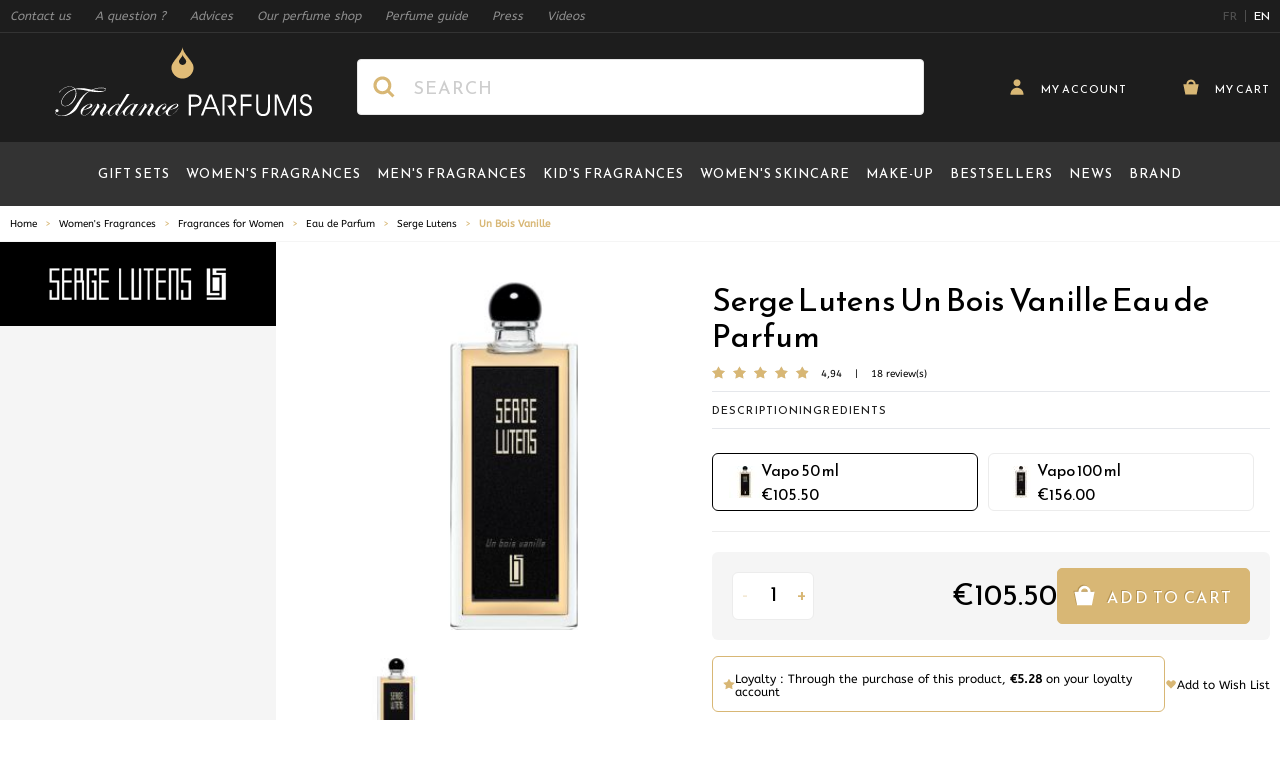

--- FILE ---
content_type: text/html; charset=UTF-8
request_url: https://www.tendance-parfums.com/en/un-bois-vanille.html
body_size: 73325
content:
 <!doctype html><html lang="en"><head prefix="og: http://ogp.me/ns# fb: http://ogp.me/ns/fb# product: http://ogp.me/ns/product#"><meta charset="utf-8"/>
<meta name="title" content="Eau de Parfum Un Bois Vanille Serge Lutens | Tendance Parfums"/>
<meta name="description" content="Discover our Eau de Parfum Un Bois Vanille Serge Lutens in one click ↑"/>
<meta name="robots" content="INDEX,FOLLOW"/>
<meta name="viewport" content="width=device-width, initial-scale=1"/>
<meta name="p:domain_verify" content="2ce3208779834258897089f22dfb8347"/>
<meta name="msapplication-TileColor" content="#1d1d1d"/>
<meta name="msapplication-TileImage" content="https://cdn.tendance-parfums.com/static/version1767982549/frontend/TendanceParfums/Site/en_GB/images/favicon/mstile-144x144.png"/>
<meta name="theme-color" content="#1d1d1d"/>
<link rel="preload" href="https://cdn2.tendance-parfums.com/media/catalog/product/cache/23bb21750342584be4864873512ab5cc/u/n/un-bois-vanille-parfum-lutens_2_1.jpg" as="image" fetchPriority="high"/><title>Eau de Parfum Un Bois Vanille Serge Lutens | Tendance Parfums</title>
<link  rel="stylesheet" type="text/css"  media="all" href="https://cdn.tendance-parfums.com/static/version1767982549/frontend/TendanceParfums/Site/en_GB/css/main.min.css" />
<link  rel="icon" type="image/x-icon" href="https://cdn.tendance-parfums.com/static/version1767982549/frontend/TendanceParfums/Site/en_GB/Magento_Theme/favicon.ico" />
<link  rel="shortcut icon" type="image/x-icon" href="https://cdn.tendance-parfums.com/static/version1767982549/frontend/TendanceParfums/Site/en_GB/Magento_Theme/favicon.ico" />
<script  type="text/javascript"  async="true" src="https://cdn.tendance-parfums.com/static/version1767982549/frontend/TendanceParfums/Site/en_GB/Dbm_Axeptio/js/checkbox.min.js"></script>
<link  rel="alternate" hreflang="en" href="https://www.tendance-parfums.com/en/un-bois-vanille.html" />
<link  rel="alternate" hreflang="fr" href="https://www.tendance-parfums.com/un-bois-vanille.html" />
<link  rel="apple-touch-icon" sizes="180x180" href="https://cdn.tendance-parfums.com/static/version1767982549/frontend/TendanceParfums/Site/en_GB/images/favicon/apple-touch-icon.png" />
<link  rel="icon" type="image/png" sizes="32x32" href="https://cdn.tendance-parfums.com/static/version1767982549/frontend/TendanceParfums/Site/en_GB/images/favicon/favicon-32x32.png" />
<link  rel="icon" type="image/png" sizes="16x16" href="https://cdn.tendance-parfums.com/static/version1767982549/frontend/TendanceParfums/Site/en_GB/images/favicon/favicon-16x16.png" />
<link  rel="manifest" href="https://cdn.tendance-parfums.com/static/version1767982549/frontend/TendanceParfums/Site/en_GB/images/favicon/site.webmanifest" />
<link  rel="canonical" href="https://www.tendance-parfums.com/en/un-bois-vanille.html" />
   <link rel="preconnect" href="https://www.googletagmanager.com" /><link rel="preconnect" href="https://fonts.googleapis.com" /><link rel="preconnect" href="https://fonts.gstatic.com" crossorigin /><link rel="preload" href="https://cdn.tendance-parfums.com/static/version1767982549/frontend/TendanceParfums/Site/en_GB/css/secondary.min.css" as="style" onload="this.onload=null;this.rel='stylesheet'"><noscript><link rel="stylesheet" href="https://cdn.tendance-parfums.com/static/version1767982549/frontend/TendanceParfums/Site/en_GB/css/secondary.min.css"></noscript><link rel="preload" href="https://cdn.tendance-parfums.com/static/version1767982549/frontend/TendanceParfums/Site/en_GB/css/vendor/swiper-bundle.min.css" as="style" onload="this.onload=null;this.rel='stylesheet'"><noscript><link rel="stylesheet" href="https://cdn.tendance-parfums.com/static/version1767982549/frontend/TendanceParfums/Site/en_GB/css/vendor/swiper-bundle.min.css"></noscript> <script type="text/javascript" data-no-defer>
    const ga4CookieName = 'dbm_ga4_ids_in_session';
    let ga4LoadedTrigger = false,
        splittedCookie;

    const getDbmGa4Cookie = (cookieName) => {
        if (!splittedCookie) {
            splittedCookie = document.cookie.split("; ");
        }
        if (splittedCookie.length < 2 || !Array.isArray(splittedCookie)) {
            return "";
        }
        let cookie = splittedCookie.find(function (row) {
            return row.startsWith(cookieName + "=");
        });
        if (cookie) {
            return cookie.split("=")[1];
        }
    }

    const setDbmGa4Cookie = (name, value, days) => {
        let expires;
        if (days) {
            let date = new Date();
            date.setTime(date.getTime() + (days * 24 * 60 * 60 * 1000));
            expires = "; expires=" + date.toGMTString();
        } else {
            expires = "";
        }
        document.cookie = name + "=" + value + expires + "; path=/";
    }

    const dbmGa4LoadedEvent = (event) => {
        if (!ga4LoadedTrigger && (event.detail.gaClientId || event.detail.gaClientMarginId)) {
            ga4LoadedTrigger = true;
            const xhr = new XMLHttpRequest(),
                cId = event.detail.gaClientId ? event.detail.gaClientId : '',
                sId = event.detail.gaSessionId ? event.detail.gaSessionId : '',
                                cIdMargin = event.detail.gaClientMarginId ? event.detail.gaClientMarginId : '',
                sIdMargin = event.detail.gaSessionMarginId ? event.detail.gaSessionMarginId : '',
                 formKey = getDbmGa4Cookie("form_key"),
                alreadyInSession = getDbmGa4Cookie(ga4CookieName);
            if (!formKey || alreadyInSession) {
                return;
            }
            xhr.open("POST", "https://www.tendance-parfums.com/en/ga4/client/save/");
            xhr.onreadystatechange = () => {
                if (xhr.readyState === xhr.DONE &&
                    xhr.status === 200
                ) {
                    let cookieValue = cId + ":" + sId;
                                        cookieValue += "#" + cIdMargin + ":" + sIdMargin;
                     setDbmGa4Cookie(ga4CookieName, cookieValue, 0.25);
                }
            }
            xhr.setRequestHeader(
                "Content-Type",
                "application/x-www-form-urlencoded",
            );
            xhr.send(
                "cId=" + encodeURIComponent(cId) +
                "&sId=" + encodeURIComponent(sId) +
                                "&cIdMargin=" + encodeURIComponent(cIdMargin) +
                "&sIdMargin=" + encodeURIComponent(sIdMargin) +
                 "&form_key=" + encodeURIComponent(formKey)
            );
        }
    }
    if (document.attachEvent) {
        document.attachEvent('dbmGa4Loaded', dbmGa4LoadedEvent);
    } else {
        document.addEventListener('dbmGa4Loaded', dbmGa4LoadedEvent);
    }</script>   <!--Custom Style--><script> sessionStorage.setItem('referrer', sessionStorage.getItem('referrer') || document.referrer); var referrer = sessionStorage.getItem('referrer'); window.dataLayer = window.dataLayer || []; dataLayer.push({ 'Referrer': referrer, }); window._axcb = window._axcb || []; window._axcb.push(function (sdk) { sdk.on('cookies:complete', function (choices) { sessionStorage.removeItem('referrer'); }); }); </script> <style> [x-cloak] { display: none !important; }</style><script>
    var BASE_URL = 'https://www.tendance-parfums.com/en/';
    var THEME_PATH = 'https://cdn.tendance-parfums.com/static/version1767982549/frontend/TendanceParfums/Site/en_GB';
    var COOKIE_CONFIG = {
        "expires": null,
        "path": "\u002F",
        "domain": ".tendance\u002Dparfums.com",
        "secure": true,
        "lifetime": "3600",
        "cookie_restriction_enabled": false    };
    var CURRENT_STORE_CODE = 'tendance_en_migrated';
    var CURRENT_WEBSITE_ID = '1';

    window.hyva = window.hyva || {}

    window.cookie_consent_groups = window.cookie_consent_groups || {}
    window.cookie_consent_groups['necessary'] = true;

    window.cookie_consent_config = window.cookie_consent_config || {};
    window.cookie_consent_config['necessary'] = [].concat(
        window.cookie_consent_config['necessary'] || [],
        [
            'user_allowed_save_cookie',
            'form_key',
            'mage-messages',
            'private_content_version',
            'mage-cache-sessid',
            'last_visited_store',
            'section_data_ids'
        ]
    );</script> <script>
    'use strict';
    (function( hyva, undefined ) {

        function lifetimeToExpires(options, defaults) {

            const lifetime = options.lifetime || defaults.lifetime;

            if (lifetime) {
                const date = new Date;
                date.setTime(date.getTime() + lifetime * 1000);
                return date;
            }

            return null;
        }

        function generateRandomString() {

            const allowedCharacters = '0123456789abcdefghijklmnopqrstuvwxyzABCDEFGHIJKLMNOPQRSTUVWXYZ',
                length = 16;

            let formKey = '',
                charactersLength = allowedCharacters.length;

            for (let i = 0; i < length; i++) {
                formKey += allowedCharacters[Math.round(Math.random() * (charactersLength - 1))]
            }

            return formKey;
        }

        const sessionCookieMarker = {noLifetime: true}

        const cookieTempStorage = {};

        const internalCookie = {
            get(name) {
                const v = document.cookie.match('(^|;) ?' + name + '=([^;]*)(;|$)');
                return v ? v[2] : null;
            },
            set(name, value, days, skipSetDomain) {
                let expires,
                    path,
                    domain,
                    secure,
                    samesite;

                const defaultCookieConfig = {
                    expires: null,
                    path: '/',
                    domain: null,
                    secure: false,
                    lifetime: null,
                    samesite: 'lax'
                };

                const cookieConfig = window.COOKIE_CONFIG || {};

                expires = days && days !== sessionCookieMarker
                    ? lifetimeToExpires({lifetime: 24 * 60 * 60 * days, expires: null}, defaultCookieConfig)
                    : lifetimeToExpires(window.COOKIE_CONFIG, defaultCookieConfig) || defaultCookieConfig.expires;

                path = cookieConfig.path || defaultCookieConfig.path;
                domain = !skipSetDomain && (cookieConfig.domain || defaultCookieConfig.domain);
                secure = cookieConfig.secure || defaultCookieConfig.secure;
                samesite = cookieConfig.samesite || defaultCookieConfig.samesite;

                document.cookie = name + "=" + encodeURIComponent(value) +
                    (expires && days !== sessionCookieMarker ? '; expires=' + expires.toGMTString() : '') +
                    (path ? '; path=' + path : '') +
                    (domain ? '; domain=' + domain : '') +
                    (secure ? '; secure' : '') +
                    (samesite ? '; samesite=' + samesite : 'lax');
            },
            isWebsiteAllowedToSaveCookie() {
                const allowedCookies = this.get('user_allowed_save_cookie');
                if (allowedCookies) {
                    const allowedWebsites = JSON.parse(unescape(allowedCookies));

                    return allowedWebsites[CURRENT_WEBSITE_ID] === 1;
                }
                return false;
            },
            getGroupByCookieName(name) {
                const cookieConsentConfig = window.cookie_consent_config || {};
                let group = null;
                for (let prop in cookieConsentConfig) {
                    if (!cookieConsentConfig.hasOwnProperty(prop)) continue;
                    if (cookieConsentConfig[prop].includes(name)) {
                        group = prop;
                        break;
                    }
                }
                return group;
            },
            isCookieAllowed(name) {
                const cookieGroup = this.getGroupByCookieName(name);
                return cookieGroup
                    ? window.cookie_consent_groups[cookieGroup]
                    : this.isWebsiteAllowedToSaveCookie();
            },
            saveTempStorageCookies() {
                for (const [name, data] of Object.entries(cookieTempStorage)) {
                    if (this.isCookieAllowed(name)) {
                        this.set(name, data['value'], data['days'], data['skipSetDomain']);
                        delete cookieTempStorage[name];
                    }
                }
            }
        };

        hyva.getCookie = (name) => {
            const cookieConfig = window.COOKIE_CONFIG || {};

            if (cookieConfig.cookie_restriction_enabled && ! internalCookie.isCookieAllowed(name)) {
                return cookieTempStorage[name] ? cookieTempStorage[name]['value'] : null;
            }

            return internalCookie.get(name);
        }

        hyva.setCookie = (name, value, days, skipSetDomain) => {
            const cookieConfig = window.COOKIE_CONFIG || {};

            if (cookieConfig.cookie_restriction_enabled && ! internalCookie.isCookieAllowed(name)) {
                cookieTempStorage[name] = {value, days, skipSetDomain};
                return;
            }
            return internalCookie.set(name, value, days, skipSetDomain);
        }


        hyva.setSessionCookie = (name, value, skipSetDomain) => {
            return hyva.setCookie(name, value, sessionCookieMarker, skipSetDomain)
        }

        hyva.getBrowserStorage = () => {
            const browserStorage = window.localStorage || window.sessionStorage;
            if (!browserStorage) {
                console.warn('Browser Storage is unavailable');
                return false;
            }
            try {
                browserStorage.setItem('storage_test', '1');
                browserStorage.removeItem('storage_test');
            } catch (error) {
                console.warn('Browser Storage is not accessible', error);
                return false;
            }
            return browserStorage;
        }

        hyva.postForm = (postParams) => {
            const form = document.createElement("form");

            let data = postParams.data;

            if (! postParams.skipUenc && ! data.uenc) {
                data.uenc = btoa(window.location.href);
            }
            form.method = "POST";
            form.action = postParams.action;

            Object.keys(postParams.data).map(key => {
                const field = document.createElement("input");
                field.type = 'hidden'
                field.value = postParams.data[key];
                field.name = key;
                form.appendChild(field);
            });

            const form_key = document.createElement("input");
            form_key.type = 'hidden';
            form_key.value = hyva.getFormKey();
            form_key.name="form_key";
            form.appendChild(form_key);

            document.body.appendChild(form);

            form.submit();
        }

        hyva.getFormKey = function () {
            let formKey = hyva.getCookie('form_key');

            if (!formKey) {
                formKey = generateRandomString();
                hyva.setCookie('form_key', formKey);
            }

            return formKey;
        }

        hyva.formatPrice = (value, showSign, options = {}) => {
            const formatter = new Intl.NumberFormat(
                'en\u002DGB',
                Object.assign({
                    style: 'currency',
                    currency: 'EUR',
                    signDisplay: showSign ? 'always' : 'auto'
                }, options)
            );
            return (typeof Intl.NumberFormat.prototype.formatToParts === 'function') ?
                formatter.formatToParts(value).map(({type, value}) => {
                    switch (type) {
                        case 'currency':
                            return '\u20AC' || value;
                        case 'minusSign':
                            return '- ';
                        case 'plusSign':
                            return '+ ';
                        default :
                            return value;
                    }
                }).reduce((string, part) => string + part) :
                formatter.format(value);
        }

 const formatStr = function (str, nStart) {
            const args = Array.from(arguments).slice(2);

            return str.replace(/(%+)([0-9]+)/g, (m, p, n) => {
                const idx = parseInt(n) - nStart;

                if (args[idx] === null || args[idx] === void 0) {
                    return m;
                }
                return p.length % 2
                    ? p.slice(0, -1).replace('%%', '%') + args[idx]
                    : p.replace('%%', '%') + n;
            })
        }

 hyva.str = function (string) {
            const args = Array.from(arguments);
            args.splice(1, 0, 1);

            return formatStr.apply(undefined, args);
        }

 hyva.strf = function () {
            const args = Array.from(arguments);
            args.splice(1, 0, 0);

            return formatStr.apply(undefined, args);
        }

        /**
         * Take a html string as `content` parameter and
         * extract an element from the DOM to replace in
         * the current page under the same selector,
         * defined by `targetSelector`
         */
        hyva.replaceDomElement = (targetSelector, content) => {
            
            const parser = new DOMParser();
            const doc = parser.parseFromString(content, 'text/html');
            const contentNode = doc.querySelector(targetSelector);

            
            if (!contentNode) {
                return;
            }

            hyva.activateScripts(contentNode)

            
            document.querySelector(targetSelector).replaceWith(contentNode);

            
            window.dispatchEvent(new CustomEvent("reload-customer-section-data"));
            hyva.initMessages();
        }

        hyva.activateScripts = (contentNode) => {
            
            
            
            const tmpScripts = contentNode.getElementsByTagName('script');

            if (tmpScripts.length > 0) {
                
                
                const scripts = [];
                for (let i = 0; i < tmpScripts.length; i++) {
                    scripts.push(tmpScripts[i]);
                }

                
                for (let i = 0; i < scripts.length; i++) {
                    let script = document.createElement('script');
                    script.innerHTML = scripts[i].innerHTML;

                    document.head.appendChild(script);

                    
                    scripts[i].parentNode.removeChild(scripts[i]);
                }
            }
            return contentNode;
        }

 const replace = {['+']: '-', ['/']: '_', ['=']: ','};
        hyva.getUenc = () => btoa(window.location.href).replace(/[+/=]/g, match => replace[match]);

        let currentTrap;

        const focusableElements = (rootElement) => {
            const selector = 'button, [href], input, select, textarea, details, [tabindex]:not([tabindex="-1"]';
            return Array.from(rootElement.querySelectorAll(selector))
                .filter(el => {
                    return el.style.display !== 'none'
                        && !el.disabled
                        && el.tabIndex !== -1
                        && (el.offsetWidth || el.offsetHeight || el.getClientRects().length)
                })
        }

        const focusTrap = (e) => {
            const isTabPressed = e.key === 'Tab' || e.keyCode === 9;
            if (!isTabPressed) return;

            const focusable = focusableElements(currentTrap)
            const firstFocusableElement = focusable[0]
            const lastFocusableElement = focusable[focusable.length - 1]

            e.shiftKey
                ? document.activeElement === firstFocusableElement && (lastFocusableElement.focus(), e.preventDefault())
                : document.activeElement === lastFocusableElement && (firstFocusableElement.focus(), e.preventDefault())
        };

        hyva.releaseFocus = (rootElement) => {
            if (currentTrap && (!rootElement || rootElement === currentTrap)) {
                currentTrap.removeEventListener('keydown', focusTrap)
                currentTrap = null
            }
        }
        hyva.trapFocus = (rootElement) => {
            if (!rootElement) return;
            hyva.releaseFocus()
            currentTrap = rootElement
            rootElement.addEventListener('keydown', focusTrap)
            const firstElement = focusableElements(rootElement)[0]
            firstElement && firstElement.focus()
        }

                hyva.alpineInitialized = (fn) => window.addEventListener('alpine:initialized', fn, {once: true})
         window.addEventListener('user-allowed-save-cookie', () => internalCookie.saveTempStorageCookies())

    }( window.hyva = window.hyva || {} ));</script> <script>
    if (!window.IntersectionObserver) {
        window.IntersectionObserver = function (callback) {
            this.observe = el => el && callback(this.takeRecords());
            this.takeRecords = () => [{isIntersecting: true, intersectionRatio: 1}];
            this.disconnect = () => {};
            this.unobserve = () => {};
        }
    }</script> <script>
    window.dataLayer = window.dataLayer || [];
    function gtag(){dataLayer.push(arguments);}
    window.dataLayer.push({
        'event': 'fireRemarketingTag',
        'google_tag_params': {"ecomm_pagetype":"product","ecomm_prodid":["590-23-E49","590-23-745"],"ecomm_totalvalue":105.5}    });</script>  <!-- Google Tag Manager --><script>
    (function(w,d,s,l,i){w[l]=w[l]||[];w[l].push({'gtm.start':
            new Date().getTime(),event:'gtm.js'});var f=d.getElementsByTagName(s)[0],
        j=d.createElement(s),dl=l!='dataLayer'?'&l='+l:'';j.async=true;j.src=
        'https://aw.tendance-parfums.com/vru2jxmldqt73af.js?aw='+i.replace(/^GTM-/, '')+dl;f.parentNode.insertBefore(j,f);
    })(window,document,'script','dataLayer','GTM-P7FNG9B');</script><!-- End Google Tag Manager --> <meta property="og:type" content="product" /><meta property="og:title" content="Un&#x20;Bois&#x20;Vanille" /><meta property="og:image" content="https://cdn2.tendance-parfums.com/media/resized/328/328/catalog/product/u/n/un-bois-vanille-parfum-lutens_2_1.jpg" /><meta property="og:description" content="BOIS&#x20;VANILLE&#x20;EDP" /><meta property="og:url" content="https://www.tendance-parfums.com/en/un-bois-vanille.html" /> <meta property="product:price:amount" content="105.5"/> <meta property="product:price:currency" content="EUR"/> </head><body id="html-body" itemtype="http://schema.org/Product" itemscope="itemscope" class="page-product-configurable catalog-product-view product-serge-lutens-bois-vanille-perfume categorypath-womens-fragrances-fragrances-for-her category-fragrances-for-her page-layout-2columns-left"> <!-- Google Tag Manager (noscript) --><noscript><iframe src="https://aw.tendance-parfums.com/ns.html?id=GTM-P7FNG9B" height="0" width="0" style="display:none;visibility:hidden"></iframe></noscript><!-- End Google Tag Manager (noscript) --><input name="form_key" type="hidden" value="txZL8vJnWLGSwcmV" />  <noscript><section class="message global noscript border-b-2 border-blue-500 bg-blue-50 shadow-none m-0 px-0 rounded-none font-normal"><div class="container text-center"><p><strong>JavaScript seems to be disabled in your browser.</strong> <span> For the best experience on our site, be sure to turn on Javascript in your browser.</span></p></div></section></noscript>    <script>
    document.body.addEventListener('touchstart', () => {}, {passive: true})</script> <div class="page-wrapper"> <script>
    function initCartConfirmationDrawer() {
        return {
            open: false,
            cartItem: {},

            openDrawer(data) {
                if (data.id) {
                    this.setCartItem(data);
                    this.sendAddToCartEventDatalayer();

                    this.$nextTick(() => {
                        this.open = true;
                    });

                    this.$nextTick(() => {
                        const confirmationDrawerScrollable = document.querySelector('#cart-confirmation-drawer .overflow-y-auto');
                        bodyScrollLock.disableBodyScroll(confirmationDrawerScrollable);
                    });
                }
            },

            closeDrawer() {
                this.open = false;

                bodyScrollLock.clearAllBodyScrollLocks();
            },

            setCartItem(data) {
                this.cartItem = data.id ? data : {};
            },

            sendAddToCartEventDatalayer() {
                window.dataLayer.push({
                    'event': 'panier',
                    'eventCategory': 'ajout',
                    'eventAction': 'produit'
                });
                window.dataLayer.push({
                    'event': 'addToCart',
                    'ecommerce': {
                        'currencyCode': 'EUR',
                        'add': {
                            'products': [{
                                'name': this.cartItem.product_name,
                                'id': this.cartItem.product_sku,
                                'price': this.cartItem.product_price,
                                'brand': this.cartItem.brand_name,
                                'quantity': this.cartItem.qty
                            }]
                        }
                    }
                });
            },

            formatPrice(value) {
                return hyva.formatPrice(parseFloat(value.toString().replace(',', '.')), false)
            }
        }
    }</script><section id="cart-confirmation-drawer" x-data="initCartConfirmationDrawer()" @toggle-cart-confirmation.window="openDrawer($event.detail.data)" @keydown.window.escape="closeDrawer()" ><template x-if="cartItem && cartItem.id"><div role="dialog" aria-labelledby="cart-drawer-title" aria-modal="true" @click.away="closeDrawer()" class="fixed items-center inset-0 z-30 flex max-w-full px-1.5" x-show="open" ><div class="backdrop" x-show="open" x-transition:enter="ease-in duration-500" x-transition:enter-start="opacity-0" x-transition:enter-end="opacity-100" x-transition:leave="ease-in duration-500" x-transition:leave-start="opacity-100" x-transition:leave-end="opacity-0" @click="closeDrawer()" aria-label="Close panel"></div><div class="relative w-screen max-w-full sm:max-w-[56.875rem] my-5 mx-auto" x-show="open" x-transition:enter="transform transition ease-in duration-300" x-transition:enter-start="scale-0" x-transition:enter-end="scale-100" x-transition:leave="transform transition ease-in duration-300" x-transition:leave-start="scale-100" x-transition:leave-end="scale-0" ><div x-show="open" x-transition:enter="ease-in duration-300" x-transition:enter-start="opacity-0" x-transition:enter-end="opacity-100" x-transition:leave="ease-in duration-300" x-transition:leave-start="opacity-100" x-transition:leave-end="opacity-0" class="absolute top-0 right-0 flex z-10"><button @click="closeDrawer()" aria-label="Close panel" class="w-11 h-11 flex items-center justify-center close-addtocartDrawer"><svg xmlns="http://www.w3.org/2000/svg" xmlns:xlink="http://www.w3.org/1999/xlink" version="1.1" id="Calque_1" x="0px" y="0px" viewBox="0 0 500 500" style="enable-background:new 0 0 500 500;" xml:space="preserve" class="fill-tp-gold rotate-45" width="16" height="16" role="img">
    <g>
        <polygon style="fill-rule:evenodd;clip-rule:evenodd;" points="490,202 298,202 298,10 202,10 202,202 10,202 10,298 202,298 202,490 298,490 298,298 490,298  "/>
    </g>
<title>plus</title></svg>
</button></div><div class="bg-white max-h-[calc(var(--vh,1vh)*90)] overflow-x-hidden overflow-y-auto"><div id="confirmationDrawerScrollable" class="relative grid gap-6"><div class="flex flex-col sm:flex-row items-start"><div class="flex items-center justify-center pt-5 px-10 sm:p-10 border-r border-tp-lightgrey-100 sm:max-w-[40%] md:max-w-[calc(100%-546px)] w-full h-full"><img :src="cartItem.product_image.src" :height="cartItem.product_image.height" :alt="cartItem.product_image.alt" class="xs:block object-cover object-center h-auto max-w-[200px] sm:max-w-none w-full" /></div><div class="flex-grow-1 w-full sm:max-w-[60%] md:max-w-[546px]"><div class="sm:relative flex flex-col pt-2.5 pb-10 px-8 sm:p-8"><div class="inline-flex items-center mb-6"><span class="font-Reemkufi text-tp-20 sm:text-tp-32 text-black antialiased leading-115 addToCartDrawer__Title" x-text="cartItem.brand_name + ' ' + cartItem.product_name"></span></div><div class="mb-9 flex justify-between items-center border-t border-b border-tp-lightgrey-800 h-12"><span class="font-Reemkufi text-tp-16 text-black leading-115 pr-5" x-text="cartItem.product_child_contenance"></span> <span class="font-Reemkufi text-tp-28 text-black leading-115 flex-shrink-0" x-html="formatPrice(cartItem.product_price)"></span></div><span class="block font-Abeezee text-tp-darkgrey-400 text-tp-14 leading-115 mb-2.5 sm:mb-14 addToCartDrawer__text">has been added to your cart</span> <div class="w-full flex flex-col-reverse md:flex-row items-center gap-3.5 md:gap-3"><button @click="closeDrawer()" class="btn btn-secondary px-3 w-full md:w-auto flex-shrink-0">Back to products</button> <a href="https://www.tendance-parfums.com/en/checkout/cart/" class="btn btn-primary px-3 w-full"><svg xmlns="http://www.w3.org/2000/svg" enable-background="new 0 0 500 500" viewBox="0 0 500 500" class="fill-white mr-[9px] -mt-1" width="20" height="20" role="img"><path d="m394 162c0-79.5-64.5-144-144-144s-144 64.5-144 144h-96l64 320h352l64-320zm-224 0c0-44.1 35.9-80 80-80s80 35.9 80 80z"/><title>cart</title></svg>
 Show my cart</a></div></div></div></div></div></div></div></div></template></section> <section id="addtocart-drawer" x-data="initAddtocartDrawer()" @toggle-addtocart.window="openDrawer($event.detail.data)" @keydown.window.escape="closeDrawer()"><template x-if="cartItem && cartItem.id"><div role="dialog" aria-labelledby="cart-drawer-title" aria-modal="true" @click.away="closeDrawer()" class="fixed items-center inset-0 z-30 flex max-w-full px-1.5" x-show="open"><div class="backdrop" x-show="open" x-transition:enter="ease-in duration-500" x-transition:enter-start="opacity-0" x-transition:enter-end="opacity-100" x-transition:leave="ease-in duration-500" x-transition:leave-start="opacity-100" x-transition:leave-end="opacity-0" @click="closeDrawer()" aria-label="Close panel"></div><div class="relative w-screen max-w-full sm:max-w-[56.875rem] my-5 mx-auto" x-show="open" x-transition:enter="transform transition ease-in duration-300" x-transition:enter-start="scale-0" x-transition:enter-end="scale-100" x-transition:leave="transform transition ease-in duration-300" x-transition:leave-start="scale-100" x-transition:leave-end="scale-0"><div x-show="open" x-transition:enter="ease-in duration-300" x-transition:enter-start="opacity-0" x-transition:enter-end="opacity-100" x-transition:leave="ease-in duration-300" x-transition:leave-start="opacity-100" x-transition:leave-end="opacity-0" class="absolute top-0 right-0 flex z-10"><button @click="closeDrawer()" aria-label="Close panel" class="w-11 h-11 flex items-center justify-center close-addtocartDrawer"><svg xmlns="http://www.w3.org/2000/svg" xmlns:xlink="http://www.w3.org/1999/xlink" version="1.1" id="Calque_1" x="0px" y="0px" viewBox="0 0 500 500" style="enable-background:new 0 0 500 500;" xml:space="preserve" class="fill-tp-gold rotate-45" width="16" height="16" role="img">
    <g>
        <polygon style="fill-rule:evenodd;clip-rule:evenodd;" points="490,202 298,202 298,10 202,10 202,202 10,202 10,298 202,298 202,490 298,490 298,298 490,298  "/>
    </g>
<title>plus</title></svg>
</button></div><div class="bg-white max-h-[calc(var(--vh,1vh)*90)] overflow-x-hidden overflow-y-auto"><div id="addToCartDrawerScrollable" class="grid gap-6"><div class="flex flex-col sm:flex-row items-start"><div class="flex items-center justify-center pt-5 px-10 sm:p-10 border-r border-tp-lightgrey-100 sm:max-w-[40%] md:max-w-[calc(100%-546px)] w-full h-full"><img :src="getImageUrl()" :alt="cartItem.product_image.alt" :height="cartItem.product_image.height" class="xs:block object-cover object-center h-auto max-w-[200px] sm:max-w-none w-full" /></div><div class="flex-grow-1 w-full sm:max-w-[60%] md:max-w-[546px]"><div class="sm:relative flex flex-col pt-2.5 px-8 sm:p-8"><div class="inline-flex items-center mb-6"><span class="font-Reemkufi text-tp-20 sm:text-tp-32 text-black antialiased leading-115 addToCartDrawer__Title" x-text="cartItem.brand_name + ' ' + cartItem.product_name"></span></div><template x-if="cartItem.type === 'parfum'"><div class="mb-[97px] sm:mb-[70px]"><span class="block font-Abeezee text-tp-darkgrey-400 text-tp-14 leading-115 mb-2.5 addToCartDrawer__subtitle">Please select a capacity</span> <div class="grid grid-cols-1 xs:grid-cols-2 gap-3.5 xs:gap-5"><template x-for="child in cartItem.children"><button x-text="child.product_name + ' - ' + formatPrice(child.product_price)" :class="{ 'bg-tp-darkgrey-500 text-white': selectedChildItemId == child.id }" @click="setSelectedChildItem(child, true)" class="min-h-[3rem] leading-115 text-tp-13 text-left font-Reemkufi rounded-md border border-tp-lightgrey-1100 hover:bg-tp-darkgrey-500 hover:text-white duration-300 ease-in transition-colors py-2.5 px-4"></button></template></div></div></template><template x-if="cartItem.type === 'teinte'"><div><span class="block font-Abeezee text-tp-darkgrey-400 text-tp-14 leading-115 mb-2.5">Please select a colour</span> <div class="flex xs:items-center flex-col xs:flex-row wrapper__choices mb-5"><select x-model="selectedChildItemId" @change="setSelectedChildItemById($event.target.options[$event.target.selectedIndex].value)" class="js-customSelectTeinte"><template x-for="child in cartItem.children"><option x-text="child.product_name" :value="child.id" :data-color-thumb="child.product_image_thumb.src" :data-inStock="child.stock ? 'true' : 'false'"></option></template></select> <div class="wrapper__choices__price font-Reemkufi text-tp-19 text-black xs:pl-5 mt-5 xs:mt-0" x-text="selectedChildItem ? formatPrice(selectedChildItem.product_price) : ''"></div></div><div class="grid grid-teinte mb-[97px] sm:mb-16"><template x-for="child in cartItem.children"><div class="inline-flex items-center justify-center h-10 w-10 hover:border-solid hover:border-black hover:border-2 cursor-pointer transition-colors duration-300 ease-in" :class="{ 'border-solid border-black border-2': selectedChildItemId === child.id, 'opacity-30': child.stock === false }" @click="setSelectedChildItem(child, true), $dispatch('refresh_tomSelect')"><img :title="child.product_name" :alt="child.product_name" :src="child.product_image_thumb.src" :width="child.product_image_thumb.width" :height="child.product_image_thumb.height"/></div></template></div></div></template><div class="w-full flex flex-col-reverse md:flex-row items-center gap-3.5 md:gap-3"><button @click="closeDrawer()" class="btn btn-secondary whitespace-nowrap px-3 w-full md:w-auto hidden sm:flex flex-shrink-0">Back to products</button> <form :action="isSelectedChildItemSalable() ? cartItem.action_url : productAlertUrl" method="post" :id="isSelectedChildItemSalable() ? 'product_addtocart_form_drawer' : 'product_stockalert_form_drawer'" class="w-full absolute sm:static bottom-0 left-0 px-5 py-2.5 sm:p-0 bg-white border-t border-tp-lightgrey-200"><template x-if="isSelectedChildItemSalable()"><div><input type="hidden" name="product" :value="cartItem.id" /><input type="hidden" name="selected_configurable_option" :value="selectedChildItemId" /><input type="hidden" name="related_product" id="related-products-field" value="" /><template x-for="attribute in cartItem.attributes"><input type="hidden" :name="'super_attribute[' + attribute.id + ']'" :value="selectedChildItemAttributeValueId" /></template><button @click.prevent.stop="submitForm($dispatch)" class="btn btn-primary px-3 w-full text-tp-10 sm:text-tp-16" :disabled="isLoading"><svg xmlns="http://www.w3.org/2000/svg" enable-background="new 0 0 500 500" viewBox="0 0 500 500" class="fill-white mr-[9px] -mt-1" width="20" height="20" role="img"><path d="m394 162c0-79.5-64.5-144-144-144s-144 64.5-144 144h-96l64 320h352l64-320zm-224 0c0-44.1 35.9-80 80-80s80 35.9 80 80z"/><title>cart</title></svg>
 <div x-show="isLoading">Adding...</div><div x-show="!isLoading">Add to Cart</div></button></div></template><template x-if="!isSelectedChildItemSalable()"><button @click.prevent.stop="submitAlertForm()" class="btn btn-primary px-3 text-tp-10 sm:text-tp-16 mx-auto" :disabled="isLoading">Notify me when available</button></template></form></div></div></div></div></div></div></div></div></template></section><script>
    function initAddtocartDrawer() {
        return {
            open: false,
            cartItem: {},
            selectedChildItem: false,
            selectedChildItemId: false,
            selectedChildItemAttributeValueId: false,
            isLoading: false,
            productAlertUrl: '',
            customSelectInstance: false,
            formHasFormKey: false,

            openDrawer(data) {
                if (data && data.id) {
                    this.setCartItem(data);
                    this.$nextTick(() => {
                        this.open = true;

                        this.$nextTick(() => {
                            const confirmationDrawerScrollable = document.querySelector('#addtocart-drawer .overflow-y-auto');
                            bodyScrollLock.disableBodyScroll(confirmationDrawerScrollable);
                        });

                        const selectTeinteElt = document.querySelector('#addtocart-drawer .js-customSelectTeinte');

                        if (selectTeinteElt && !this.customSelectInstance) {
                            var settings = {
                                closeAfterSelect: true,
                                maxItems: 1,
                                plugins: ['change_listener'],
                                controlInput: '<input type="text" autocomplete="off" size="1" inputmode="none"/>',
                                render: {
                                    option: function(data, escape) {
                                        return `<div class="flex items-center !pl-2.5 !pr-10">
                                            <img width="20" height="20" class="mr-3 ${data.instock === 'true' ? '' : 'opacity-30'}" src="${escape(data.colorThumb)}" alt="${escape(data.text)} - image">
                                            <span class="font-Abeezee text-tp-14 text-tp-darkgrey-400 leading-none mt-0.5 ${data.instock === 'true' ? '' : 'line-through'}">${escape(data.text)}</span></div>`;
                                    },
                                    item: function(data, escape) {
                                        return `<div class="!flex items-center">
                                            <img width="20" height="20" class="mr-3 ${data.instock === 'true' ? '' : 'opacity-30'}" src="${escape(data.colorThumb)}" alt="${escape(data.text)} - image">
                                            <span class="font-Abeezee text-tp-14 text-tp-darkgrey-400 leading-none mt-0.5 ${data.instock === 'true' ? '' : 'line-through'}">${escape(data.text)}</span></div>`;
                                    },
                                },
                            };

                            this.customSelectInstance = new TomSelect(selectTeinteElt, settings);

                            this.customSelectInstance.on('dropdown_close', () => {
                                this.customSelectInstance.blur();
                            });

                            document.addEventListener('refresh_tomSelect', () => {
                                this.$nextTick(() => {
                                    this.customSelectInstance.trigger('change');
                                });
                            });
                        } else if (this.customSelectInstance) {
                            this.customSelectInstance.refreshOptions(false);
                        }
                    });
                }
            },

            closeDrawer() {
                this.open = false;
                bodyScrollLock.clearAllBodyScrollLocks();
                this.setSelectedChildItem(false, true);
            },

            setCartItem(data) {
                this.cartItem = data.id ? data : {};
                if (this.cartItem.children && this.cartItem.children.length) {
                    this.cartItem.children.forEach(child => {
                        if (child.is_active) {
                            this.setSelectedChildItem(child, true);
                            return;
                        }
                    });
                }
            },

            getImageUrl() {
                return this.selectedChildItem ? this.selectedChildItem['product_image'].src : this.cartItem['product_image'].src;
            },

            setSelectedChildItem(child, canChangeId) {
                this.selectedChildItem = child;
                
                if (canChangeId) {
                    this.selectedChildItemId = child ? child.id : false;
                }
                this.productAlertUrl = child && child.product_alert_url ? child.product_alert_url : '';
                this.setSelectedChildItemAttributeValueId();
            },

            setSelectedChildItemById(childItemId) {
                this.cartItem.children.forEach(child => {
                    if (child.id == childItemId) {
                        this.setSelectedChildItem(child, false);
                        return;
                    }
                });
            },

            isSelectedChildItemSalable() {
                return this.selectedChildItem && this.selectedChildItem['stock'];
            },

            setSelectedChildItemAttributeValueId() {
                if (!this.selectedChildItem) {
                    this.selectedChildItemAttributeValueId = false;
                    return;
                }
                if (this.cartItem.attributes && this.cartItem.attributes.length) {
                    this.cartItem.attributes.forEach(attribute => {
                        if (attribute.options &&
                            attribute.options.length) {
                            attribute.options.forEach(option => {
                                if (option.products && option.products.includes(this.selectedChildItemId)) {
                                    this.selectedChildItemAttributeValueId = option.id;
                                    return;
                                }
                            });
                        }
                    });
                }
            },

            formatPrice(value) {
                return hyva.formatPrice(value);
            },

            getParams(form) {
                const formData = new FormData(form);
                formData.append('isAjax', true);
                return new URLSearchParams(formData).toString();
            },

            addFormKey(form) {
                if (!this.formHasFormKey) {
                    const form_key = document.createElement("input");
                    form_key.type = 'hidden';
                    form_key.value = hyva.getFormKey();
                    form_key.name = "form_key";
                    form.appendChild(form_key);
                    this.formHasFormKey = true;
                }
            },

            submitForm($dispatch) {
                if (this.isLoading) {
                    return;
                }

                const form = document.getElementById('product_addtocart_form_drawer');
                
                this.addFormKey(form);
                const url = form.getAttribute('action');
                const options = {
                    method: 'POST',
                    headers: {
                        'Content-Type': 'application/x-www-form-urlencoded'
                    },
                    body: this.getParams(form)
                };

                this.isLoading = true;

                fetch(url, options)
                    .then((response) => {
                        if (response.redirected) {
                            window.location.href = response.url;
                        } else if (response.ok) {
                            return response.json();
                        } else {
                            typeof window.dispatchMessages !== "undefined" && window.dispatchMessages(
                                [{
                                    type: "warning",
                                    text: "We can&#039;t add this item to your shopping cart right now."
                                }], 5000
                            );
                        }
                        this.isLoading = false;
                    })
                    .then((response) => {
                        this.open = false;

                        if (response.backUrl) {
                            window.location.href = response.backUrl;
                        }

                        if (response.id) {
                            this.$nextTick(() => {
                                $dispatch('toggle-cart-confirmation', {
                                    data: response
                                });
                                this.setSelectedChildItem(false, true);
                            });
                        }

                        const reloadCustomerDataEvent = new CustomEvent('reload-customer-section-data');
                        window.dispatchEvent(reloadCustomerDataEvent);

                        this.isLoading = false;

                        if (!response.id) {
                            this.closeDrawer()
                        }
                    })
                    .catch((err) => {
                        this.isLoading = false;
                        this.closeDrawer()
                    });
            },

            submitAlertForm() {
                if (this.isLoading) {
                    return;
                }
                this.isLoading = true;
                const form = document.getElementById('product_stockalert_form_drawer');
                
                this.addFormKey(form);
                form.submit();
            }
        }
    }</script> <script>
    function initAuthentication() {
        return {
            open: false,
            forceAuthentication: false,
            checkoutUrl: 'https://www.tendance-parfums.com/en/checkout/index/',
            errors: 0,
            hasCaptchaToken: 0,
            displayErrorMessage: false,
            errorMessages: [],
            setErrorMessages: function setErrorMessages(messages) {
                this.errorMessages = [messages];
                this.displayErrorMessage = this.errorMessages.length;
            },
            bindBouncer() {
                
                document.addEventListener('bouncerFormValid', (event) => {
                    const formId = event.target.id;
                    
                    if (formId === 'login-form') {
                        this.submitForm();
                    }
                }, false);

                document.addEventListener('bouncerShowError', function (event) {
                    
                    var field = event.target;
                    field.closest('.field').classList.add('has-error');
                }, false);

                document.addEventListener('bouncerRemoveError', function (event) {
                    
                    var field = event.target;
                    field.closest('.field').classList.remove('has-error');
                }, false);

            },
            submitForm: function () {
                
                const $form = document.querySelector('#login-form');
                
                if (this.errors === 0) {
                    this.dispatchLoginRequest($form);
                }
            },
            onPrivateContentLoaded: function (data) {
                const isLoggedIn = data.customer && data.customer.firstname;
                if (data.cart && !isLoggedIn) {
                    this.forceAuthentication = !data.cart.isGuestCheckoutAllowed;
                }
            },
            redirectIfAuthenticated: function (event) {
                if (event.detail && event.detail.url) {
                    this.checkoutUrl = event.detail.url;
                }
                if (!this.forceAuthentication) {
                    window.location.href = this.checkoutUrl;
                }
            },
            dispatchLoginRequest: function(form) {
                this.isLoading = true;
                const username = this.$refs['customer-email'].value;
                const password = this.$refs['customer-password'].value;
                const formKey = hyva.getFormKey();
                const bodyFields = {
                    'username': username,
                    'password': password,
                    'formKey': formKey
                };
                 const fieldName = 'g\u002Drecaptcha\u002Dresponse';
                const recaptchaField = form[fieldName];
                if (recaptchaField) {
                    bodyFields[fieldName] = recaptchaField.value;
                }
                fetch('https://www.tendance-parfums.com/en/customer/ajax/login/', {
                        method: 'POST',
                        headers: {
                            'Content-Type': 'application/json',
                            'X-Requested-With': 'XMLHttpRequest'
                        },
                        body: JSON.stringify(bodyFields)
                    }
                ).then(response => {
                        return response.json()
                    }
                ).then(data=> {
                    this.isLoading = false;
                    if (data.errors) {
                        dispatchMessages([{
                            type: 'error',
                            text: data.message
                        }], 5000);
                        this.errors = 1;
                        this.hasCaptchaToken = 0;
                    } else {
                        window.location.href = this.checkoutUrl;
                    }
                });
            }
        }
    }</script><section id="authentication-popup" x-cloak x-data="initAuthentication()" @private-content-loaded.window="onPrivateContentLoaded($event.detail.data)" @toggle-authentication.window="open = forceAuthentication; redirectIfAuthenticated(event), $nextTick(() => {bodyScrollLock.disableBodyScroll($el.querySelector('.overflow-y-auto'))})" @keydown.window.escape="open = false, $nextTick(() => {bodyScrollLock.clearAllBodyScrollLocks()})" ><div role="dialog" aria-modal="true" x-cloak @click.away="open = false, $nextTick(() => {bodyScrollLock.clearAllBodyScrollLocks()})" class="fixed items-center inset-0 z-30 flex max-w-full px-1.5" :class="{ 'hidden': !open, 'fixed': open }" ><div class="backdrop" x-show="open" x-transition:enter="ease-in transition duration-500" x-transition:enter-start="opacity-0" x-transition:enter-end="opacity-100" x-transition:leave="ease-in transition duration-500" x-transition:leave-start="opacity-100" x-transition:leave-end="opacity-0" @click="open = false, $nextTick(() => {bodyScrollLock.clearAllBodyScrollLocks()})" aria-label="Close panel"></div><div class="relative w-screen max-w-full sm:max-w-4xl my-5 mx-auto" x-show="open" x-transition:enter="transform transition ease-in duration-300" x-transition:enter-start="scale-0" x-transition:enter-end="scale-100" x-transition:leave="transform transition ease-in duration-300" x-transition:leave-start="scale-100" x-transition:leave-end="scale-0" ><div x-show="open" x-cloak="" x-transition:enter="ease-in duration-300" x-transition:enter-start="opacity-0" x-transition:enter-end="opacity-100" x-transition:leave="ease-in duration-300" x-transition:leave-start="opacity-100" x-transition:leave-end="opacity-0" class="absolute top-0 right-0 flex z-10"><button @click="open = false;" aria-label="Close panel" class="w-11 h-11 flex items-center justify-center close-addtocartDrawer"><svg xmlns="http://www.w3.org/2000/svg" xmlns:xlink="http://www.w3.org/1999/xlink" version="1.1" id="Calque_1" x="0px" y="0px" viewBox="0 0 500 500" style="enable-background:new 0 0 500 500;" xml:space="preserve" class="fill-tp-gold rotate-45" width="16" height="16" role="img">
    <g>
        <polygon style="fill-rule:evenodd;clip-rule:evenodd;" points="490,202 298,202 298,10 202,10 202,202 10,202 10,298 202,298 202,490 298,490 298,298 490,298  "/>
    </g>
<title>plus</title></svg>
</button></div><div class="bg-white max-h-[calc(var(--vh,1vh)*90)] overflow-x-hidden overflow-y-auto"><div class="grid gap-3 grid-cols-1 md:grid-cols-2 px-5 py-12 md:p-12"><div class="block-new-customer bg-tp-lightgrey-200 rounded-md px-4 py-8 sm:px-8 flex flex-col items-center justify-start"><span id="authenticate-customer-login" class="font-Abeezee text-tp-20 text-tp-darkgrey-400 text-center leading-115 mb-8">New customer ?</span> <p class="hidden sm:block text-tp-13 text-center m-0">By creating an account on our store, you will be able to place orders faster, save multiple shipping addresses, view and track orders, and more.</p><div class="w-full mx-auto mt-auto"><a href="https://www.tendance-parfums.com/en/customer/account/create/" class="btn btn-primary w-full" name="send"><span>Create an Account</span></a></div></div><div class="block-new-customer bg-tp-lightgrey-200 rounded-md px-4 py-8 sm:px-8 flex flex-col items-center justify-between"><span id="authenticate-customer-login" class="font-Abeezee text-tp-20 text-tp-darkgrey-400 text-center leading-115 mb-8">Existing account</span> <form class="form form-login w-full bouncer" method="post" x-init="bindBouncer()" @submit.prevent="submitForm()" id="login-form" > <div class="fieldset login"><div class="field email required mb-3.5"><div class="flex flex-col w-full rounded-md border border-tp-lightgrey-800 px-2.5 pt-2 pb-0 items-start justify-start relative"><label class="label leading-[18px]" for="customer-email"><span>Email Address<span class="is-required">*</span></span></label> <input name="username" id="customer-email" x-ref="customer-email" @change="errors = 0" type="email" required data-bouncer-target="#email-error" class="form-input input !h-[1.875rem] !border-0 !p-0 m-0 subpixel-antialiased w-full" /></div><div id="email-error"></div></div><div class="field password required mb-3.5"><div class="flex flex-col w-full rounded-md border border-tp-lightgrey-800 px-2.5 pt-2 pb-0 items-start justify-start relative"><label for="password" class="label leading-[18px]"><span>Password</span><span class="is-required">*</span></label> <input name="password" id="password" type="password" required x-ref="customer-password" @change="errors = 0" data-bouncer-target="#pass-error" class="form-input input !h-[1.875rem] !border-0 !p-0 m-0 subpixel-antialiased w-full" /></div><div id="pass-error"></div></div><input name="context" type="hidden" value="checkout" /><div class="flex flex-wrap items-center justify-between mb-6"><div class="font-Reemkufi text-tp-12 leading-115 block w-full md:w-1/2 mb-3 md:mb-0"><span class="is-required !ml-0">*</span> Required fields</div><a class="font-Abeezee text-tp-gold text-tp-13 leading-115 underline hover:no-underline block w-full md:w-1/2" href="https://www.tendance-parfums.com/en/customer/account/forgotpassword/"><span>Forgot Your Password?</span></a></div><div class="w-full mx-auto"><button type="submit" class="btn btn-primary w-full" name="send"><span>Connexion</span></button></div></div></form><div class="mx-4"></div></div></div></div></div></div></section><header class="page-header">  <script type="application/javascript" async
 src="https://static.klaviyo.com/onsite/js/klaviyo.js?company_id=SgkSWA"></script><div x-data="initKlaviyoCustomerTracking()" @private-content-loaded.window="sendCustomerDataToKlaviyo(event.detail.data)"></div><script>
        function initKlaviyoCustomerTracking() {
            return {
                sendCustomerDataToKlaviyo(data) {
                    window._learnq = window._learnq || [];
                    const customer = data.customer;

                    if (customer && customer.email) {
                        window._learnq.push(['identify', {
                            $email: customer.email,
                            $first_name: customer.firstname ? customer.firstname : '',
                            $last_name:  customer.lastname ? customer.lastname : ''
                        }]);
                    }
                }
            }
        }</script> <div id="header" class="lg:bg-tp-darkgrey-500"> <div class="preHeader"><div class="2xl:container px-5 lg:px-2.5 hidden sm:flex justify-left items-center"> <a class="mx-3 ml-0" href="https://www.tendance-parfums.com/en/contact/">Contact us</a> <a class="mx-3" href="https://www.tendance-parfums.com/en/faq/">A question ?</a> <a class="mx-3" href="https://www.tendance-parfums.com/en/espace-conseil/">Advices</a> <a class="mx-3" href="https://www.tendance-parfums.com/en/nos-parfumeries/">Our perfume shop</a> <a class="mx-3" href="https://www.tendance-parfums.com/en/univers-parfum.html">Perfume guide</a> <a class="mx-3" href="https://www.tendance-parfums.com/en/presse/">Press</a> <a class="mx-3 mr-0" href="https://www.tendance-parfums.com/en/videos.html">Videos</a>   <div class="languagesSwitcher ml-auto"> <a href="https://www.tendance-parfums.com/en/stores/store/redirect/___store/default/___from_store/tendance_en_migrated/uenc/aHR0cHM6Ly93d3cudGVuZGFuY2UtcGFyZnVtcy5jb20vdW4tYm9pcy12YW5pbGxlLmh0bWw_X19fc3RvcmU9ZGVmYXVsdA~~/" class="" >FR</a> <span class="separator"></span>   <a href="https://www.tendance-parfums.com/en/stores/store/redirect/___store/tendance_en_migrated/___from_store/tendance_en_migrated/uenc/aHR0cHM6Ly93d3cudGVuZGFuY2UtcGFyZnVtcy5jb20vZW4vdW4tYm9pcy12YW5pbGxlLmh0bWw_X19fc3RvcmU9dGVuZGFuY2VfZW5fbWlncmF0ZWQ~/" class="active" >EN</a>   </div></div></div> <div class="2xl:container px-5 lg:px-2.5 header-nav-holder z-20 bg-tp-darkgrey-500" x-data="initHeader()" @private-content-loaded.window="getData($event.detail.data)" ><div class="header-nav"><div class="nav__icon flex lg:hidden js-nav-toggle"><span></span></div> <a class="logo" href="https://www.tendance-parfums.com/en/" title="Tendance&#x20;Parfums&#x20;&#x3A;&#x20;Parfumerie&#x20;en&#x20;ligne" aria-label="store logo"><img src="https://cdn.tendance-parfums.com/static/version1767982549/frontend/TendanceParfums/Site/en_GB/images/logo.svg" title="Tendance&#x20;Parfums&#x20;&#x3A;&#x20;Parfumerie&#x20;en&#x20;ligne" alt="Tendance&#x20;Parfums&#x20;&#x3A;&#x20;Parfumerie&#x20;en&#x20;ligne" width="189" height="64" /></a> <div id="search-content"> <div class="searchBar mx-auto text-black" x-data="initMirasvitSearch()" @click.away="closeSearch"><div class="overlay" @click="isOpen = false" x-show="isOpen" x-cloak></div><form class="form minisearch z-10" id="search_mini_form" action="https://www.tendance-parfums.com/en/catalogsearch/result/" method="get" autocomplete="off"><svg xmlns="http://www.w3.org/2000/svg" enable-background="new 0 0 500 500" viewBox="0 0 500 500" class="fill-tp-gold" width="22" height="22" role="img"><path clip-rule="evenodd" d="m490 439.2-109.7-109.6c23-32.9 36.4-73 36.4-116.2.1-112.3-91-203.4-203.3-203.4s-203.4 91.1-203.4 203.4 91.1 203.4 203.4 203.4c43.2 0 83.2-13.5 116.2-36.4l109.6 109.6zm-408.2-225.8c0-72.7 58.9-131.6 131.6-131.6s131.6 58.9 131.6 131.6-58.9 131.6-131.6 131.6-131.6-58.9-131.6-131.6z" fill-rule="evenodd"/><title>zoom</title></svg>
 <label class="hidden" for="search" data-role="minisearch-label"><span>Search</span></label> <input id="search" x-ref="searchInput" type="search" name="q" value="" placeholder="Search" maxlength="128" class="w-full p-2 text-lg leading-normal transition appearance-none text-grey-800 focus:outline-none focus:border-transparent lg:text-xl" x-on:keyup.debounce.300="doSearch($refs.searchInput.value)" x-on:click.debounce.150="openSearch" x-on:keydown.debounce.100="startSearch($refs.searchInput.value)" /><button class="js-form__close form__close" type="button" x-show="isOpen" x-cloak @click="document.querySelector('#search').value = '', isOpen = !isOpen"><svg xmlns="http://www.w3.org/2000/svg" xmlns:xlink="http://www.w3.org/1999/xlink" version="1.1" id="Calque_1" x="0px" y="0px" viewBox="0 0 500 500" style="enable-background:new 0 0 500 500;" xml:space="preserve" class="fill-tp-gold" width="25" height="25" role="img">
    <g>
        <polygon style="fill-rule:evenodd;clip-rule:evenodd;" points="490,202 298,202 298,10 202,10 202,202 10,202 10,298 202,298 202,490 298,490 298,298 490,298  "/>
    </g>
<title>plus</title></svg>
</button></form><div x-cloak x-show="isOpen" id="mirasvitSearchResults" class="search__results"> <div class="flex flex-col md:flex-row flex-wrap justify-center items-center w-full md:h-full absolute select-none z-40" style="left: 50%;top: 50%;transform: translateX(-50%) translateY(-50%);background: rgba(255,255,255,0.7);" x-show="isLoading" x-transition:enter="ease-out duration-200" x-transition:enter-start="opacity-0" x-transition:enter-end="opacity-100" x-transition:leave="ease-in duration-200" x-transition:leave-start="opacity-100" x-transition:leave-end="opacity-0"><svg width="60" height="15" viewBox="0 0 120 30" xmlns="http://www.w3.org/2000/svg" fill="#d8b775"><circle cx="15" cy="15" r="15"><animate attributeName="r" from="15" to="15" begin="0s" dur="0.8s" values="15;9;15" calcMode="linear" repeatCount="indefinite" /><animate attributeName="fill-opacity" from="1" to="1" begin="0s" dur="0.8s" values="1;.5;1" calcMode="linear" repeatCount="indefinite" /></circle><circle cx="60" cy="15" r="9" fill-opacity="0.3"><animate attributeName="r" from="9" to="9" begin="0s" dur="0.8s" values="9;15;9" calcMode="linear" repeatCount="indefinite" /><animate attributeName="fill-opacity" from="0.5" to="0.5" begin="0s" dur="0.8s" values=".5;1;.5" calcMode="linear" repeatCount="indefinite" /></circle><circle cx="105" cy="15" r="15"><animate attributeName="r" from="15" to="15" begin="0s" dur="0.8s" values="15;9;15" calcMode="linear" repeatCount="indefinite" /><animate attributeName="fill-opacity" from="1" to="1" begin="0s" dur="0.8s" values="1;.5;1" calcMode="linear" repeatCount="indefinite" /></circle></svg><div class="md:ml-10 text-primary text-xl">Loading...</div></div> <template x-if="searchResults"><div class="search__results__wrapper"><div class="search__results__left"><div class="search__results__content"><template x-for="item in searchItems"><div class="search__results__item"><a x-bind:href="`${item.url}`"><img x-bind:src="`${item.imageUrl}`" class="mx-auto" /><div><span class="results__item__brand" x-html="item.brand"></span> <span class="results__item__name" x-html="item.name"></span> <span class="results__item__chapo" x-html="item.chapo"></span></div></a></div></template><template x-if="searchItems == ''"><p class="font-Abeezee text-black text-tp-16 m-0 px-7">No results</p></template></div><div class="w-full" x-show="searchItemsTotal > 8"><a x-bind:href="numberResultsUrl" class="search__moreResults__btn"><span> <svg xmlns="http://www.w3.org/2000/svg" xmlns:xlink="http://www.w3.org/1999/xlink" version="1.1" id="Calque_1" x="0px" y="0px" viewBox="0 0 500 500" style="enable-background:new 0 0 500 500;" xml:space="preserve" class="fill-black" width="10" height="10" role="img">
    <g>
        <polygon style="fill-rule:evenodd;clip-rule:evenodd;" points="490,202 298,202 298,10 202,10 202,202 10,202 10,298 202,298 202,490 298,490 298,298 490,298  "/>
    </g>
<title>plus</title></svg>
</span> See more products</a></div></div><div class="search__results__right"><div class="p-7 border-b border-tp-lightgrey-800"><div class="search__results__title">Categories</div><template x-for="category in searchCategories"><div class="category__item"><template x-for="categoryParent in category.parents"><a x-bind:href="`${categoryParent.url}`"><span x-html="categoryParent.name"></span></a></template><a x-bind:href="`${category.url}`"><span x-html="category.name"></span></a></div></template><template x-if="searchCategories == ''"><p class="font-Abeezee text-black text-tp-16 m-0">No results</p></template></div><div class="p-7"><div class="search__results__title">Brands</div><template x-for="brand in searchBrands"><div class="category__item"><a x-bind:href="`${brand.url}`"><span x-html="brand.name"></span></a></div></template><template x-if="searchBrands == ''"><p class="font-Abeezee text-black text-tp-16 m-0">No results</p></template></div></div></div></template><template x-if="noResults && !isLoading"><div class="search__results__wrapper"><div class="search__results__left"><div class="search__results__content"><template x-if="searchItems == ''"><p class="font-Abeezee text-black text-tp-16 m-0 px-7">No results</p></template></div></div><div class="search__results__right"><div class="p-7 border-b border-tp-lightgrey-800"><div class="search__results__title">Categories</div><template x-if="searchCategories == ''"><p class="font-Abeezee text-black text-tp-16 m-0">No results</p></template></div><div class="p-7"><div class="search__results__title">Brands</div><template x-if="searchBrands == ''"><p class="font-Abeezee text-black text-tp-16 m-0">No results</p></template></div></div></div></template></div></div><script>
    function initMirasvitSearch() {
        return {
            
            searchResults: false,
            noResults: false,
            isLoading: false,
            isOpen: false,
            php_config: {"query":"","priceFormat":{"pattern":"\u20ac%s","precision":2,"requiredPrecision":2,"decimalSymbol":".","groupSymbol":",","groupLength":3,"integerRequired":false},"minSearchLength":2,"url":"https:\/\/www.tendance-parfums.com\/en\/searchautocomplete\/ajax\/suggest\/","storeId":"2","delay":300,"isAjaxCartButton":false,"isShowCartButton":false,"isShowImage":true,"isShowPrice":false,"isShowSku":false,"isShowRating":false,"isShowDescription":false,"isShowStockStatus":false,"layout":"1column","popularTitle":"Popular Suggestions","popularSearches":[],"isTypeaheadEnabled":false,"typeaheadUrl":"https:\/\/www.tendance-parfums.com\/en\/searchautocomplete\/ajax\/typeahead\/","minSuggestLength":2,"currency":"EUR","limit":24},
            searchItems: [],
            searchCategories: [],
            searchBrands: [],
            xhttp: false,
            numberResults: '',
            numberResultsUrl: '',
            searchItemsTotal: '',
            searchCategoriesTotal: '',
            searchBrandsTotal: '',

            searchMap: {
                'blackbird_contentmanager_content': 'Brands',
                'magento_catalog_category': 'Categories',
                'magento_catalog_product': 'Items'
            },

            openSearch: function() {
                searchValue = document.getElementById("search").value.length;
                if (searchValue >= this.php_config.minSearchLength) {
                    this.isOpen = true;
                } else {
                    this.hideSearchResults();
                }
            },
            startSearch: function(e) {
                this.isOpen = e && e.length >= this.php_config.minSearchLength;
            },
            closeSearch: function() {
                this.isOpen = false;
            },
            showSearchResults: function() {
                this.searchResults = true;
            },
            hideSearchResults: function() {
                this.searchResults = false;
            },
            showNoResults: function() {
                this.noResults = true;
            },
            hideNoResults: function() {
                this.noResults = false;
            },
            setNumberResults(text) {
                this.numberResults = text;
            },
            setNumberResultsUrl(text) {
                this.numberResultsUrl = text;
            },
            resetSearchData: function() {
                
                this.searchBrands = [];
                this.searchBrandsTotal = 0;
                this.searchCategories = [];
                this.searchCategoriesTotal = 0;
                this.searchItems = [];
                this.searchItemsTotal = 0;
            },

            doSearch: function(query) {
                var self = this;
                
                if (query.length < this.php_config.minSearchLength) {
                    this.isLoading = false;
                    this.hideSearchResults();
                    return;
                } else {
                    this.isLoading = true;
                    this.showSearchResults();
                }

                
                if (this.xhttp) {
                    try {
                        this.xhttp.abort();
                    } catch {

                    }
                }
                this.xhttp = new XMLHttpRequest();
                var xhttp = this.xhttp;

                var queryEncoded = encodeURIComponent(query);
                var url = this.php_config.url.replace(/\/$/, "") + "/?q=" + queryEncoded + "&store_id=" + this.php_config.storeId + "&cat=false";

                xhttp.open("GET", url, true);
                xhttp.setRequestHeader("Content-Type", "application/json");

                xhttp.onreadystatechange = function() {
                    if (this.readyState == 4 && this.status == 200) {
                        
                        var response = JSON.parse(this.responseText);

                        self.resetSearchData();

                        
                        for (index in response.indexes) {

                            if (response.indexes[index].items.length > 0) {
                                var res = response.indexes[index];
                                var map = null;

                                if (self.searchMap[res.identifier]) {
                                    map = self.searchMap[res.identifier];
                                    self['search' + map] = res.items;
                                    self['search' + map + 'Total'] = res.totalItems;
                                }
                            }
                        }

                        self.isLoading = false;
                        self.hideNoResults();
                        self.setNumberResults(response.textAll);
                        self.setNumberResultsUrl(response.urlAll);

                        if (response.noResults) {
                            self.hideSearchResults();
                            self.showNoResults();
                        }
                    }
                };
                xhttp.send();
            }
        }
    }</script></div><div class="header-nav-tools relative"> <div x-data="initCustomerMenu()" @private-content-loaded.window="receiveCustomerData($event.detail.data)" class="relative inline-flex account-link" ><a href="https&#x3A;&#x2F;&#x2F;www.tendance-parfums.com&#x2F;en&#x2F;customer&#x2F;account&#x2F;" id="customer-menu" class="link" title="My&#x20;Account"  ><svg xmlns="http://www.w3.org/2000/svg" enable-background="new 0 0 500 500" viewBox="0 0 500 500" class="fill-tp-gold" width="15" height="15" aria-hidden="true"><g clip-rule="evenodd" fill-rule="evenodd"><path d="m452.8 490v-12.3c0-112.5-90.8-203.8-202.8-203.8s-202.8 91.2-202.8 203.8v12.3z"/><path d="m249.7 10c60.3 0 109.2 48.7 109.2 108.7s-48.9 108.7-109.2 108.7-109.2-48.7-109.2-108.7 48.9-108.7 109.2-108.7z"/></g></svg>
 <span class="label"><span class="hidden lg:inline">My Account</span></span></a> </div><script>
    function initCustomerMenu() {
        return {
            open: false,
            customer: false,
            receiveCustomerData(data) {
                if (data.customer) {
                    this.customer = data.customer;
                }
            }
        }
    }</script> <div class="cart__wrapper"><a id="menu-cart-icon" title="My Cart" @click.prevent.stop="$dispatch('toggle-cart',{});$dispatch('opened-cart-menu')" class="link" href="https://www.tendance-parfums.com/en/checkout/cart/index/" ><svg xmlns="http://www.w3.org/2000/svg" enable-background="new 0 0 500 500" viewBox="0 0 500 500" class="fill-tp-gold hidden lg:block" width="15" height="15" role="img"><path d="m394 162c0-79.5-64.5-144-144-144s-144 64.5-144 144h-96l64 320h352l64-320zm-224 0c0-44.1 35.9-80 80-80s80 35.9 80 80z"/><title>cart</title></svg>
 <svg xmlns="http://www.w3.org/2000/svg" enable-background="new 0 0 500 500" viewBox="0 0 500 500" class="fill-tp-gold lg:hidden" width="15" height="15" role="img"><path d="m394 162c0-79.5-64.5-144-144-144s-144 64.5-144 144h-96l64 320h352l64-320zm-256 0c0-61.8 50.2-112 112-112s112 50.2 112 112z"/><title>cart-large</title></svg>
 <span class="label"><span class="hidden lg:inline">My Cart</span> <span x-text="cart.summary_count_withoutgift" class="menuCart__count font-Abeezee text-tp-12 lg:text-tp-gold absolute lg:relative lg:-top-2 w-3 h-3 lg:w-auto lg:h-auto bg-white lg:bg-transparent text-white rounded-xl lg:rounded-none p-0 -bottom-0.5 right-0" :class="{ 'hidden': !cart.summary_count_withoutgift, 'inline': cart.summary_count_withoutgift }"></span></span></a>  <script>
    function initCartDrawer() {
        return {
            open: false,
            isLoading: false,
            cart: {},
            maxItemsToDisplay: 10,
            itemsCount: 0,
            totalCartAmount: 0,
            getData(data) {
                if (data.cart) {
                    this.cart = data.cart;
                    this.itemsCount = data.cart.items && data.cart.items.length || 0;
                    this.totalCartAmount = this.cart.summary_count || 0;
                    this.setCartItems();
                }
                this.isLoading = false;
            },
            cartItems: [],
            getItemCountTitle() {
                return hyva.strf('(%0 of %1)', this.maxItemsToDisplay, this.itemsCount)
            },
            setCartItems() {
                this.cartItems = this.cart.items && this.cart.items
                    .sort((a, b) => b.item_id - a.item_id)
                    .filter(item => item.product_sku !== 'emballage-cadeau') || [];

                if (this.maxItemsToDisplay > 0) {
                    this.cartItems = this.cartItems.slice(0, parseInt(this.maxItemsToDisplay, 10));
                }
            },
            deleteItemFromCart(item) {
                this.isLoading = true;

                const formKey = hyva.getFormKey();
                const postUrl = BASE_URL + 'checkout/sidebar/removeItem/';

                fetch(postUrl, {
                    "headers": {
                        "content-type": "application/x-www-form-urlencoded; charset=UTF-8",
                    },
                    "body": "form_key=" + formKey + "&item_id=" + item.item_id,
                    "method": "POST",
                    "mode": "cors",
                    "credentials": "include"
                }).then(response => {
                    if (response.redirected) {
                        window.location.href = response.url;
                    } else if (response.ok) {
                        return response.json();
                    } else {
                        window.dispatchMessages && window.dispatchMessages([{
                            type: 'warning',
                            text: 'Could\u0020not\u0020remove\u0020item\u0020from\u0020quote.'
                        }]);
                        this.isLoading = false;
                    }
                }).then(result => {
                    window.dataLayer.push({
                        'event': 'removeFromCart',
                        'ecommerce': {
                            'remove': {
                                'products': [{
                                    'name': item.product_name,
                                    'id': item.product_sku,
                                    'price': item.product_price_value,
                                    'brand': item.product_brand,
                                    'quantity': item.qty
                                }]
                            }
                        }
                    });
                    window.dispatchMessages && window.dispatchMessages([{
                        type: result.success ? 'success' : 'error',
                        text: result.success
                            ? 'You\u0020removed\u0020the\u0020item.'
                            : result.error_message
                    }], result.success ? 5000 : 0)
                    window.dispatchEvent(new CustomEvent('reload-customer-section-data'));
                });
            },
            isCartEmpty() {
                return this.totalCartAmount === 0;
            },
            changeItemQtyFromCart(itemId, qty) {
                qty = parseInt(qty);
                if (!Number.isInteger(qty)) {
                    window.dispatchMessages && window.dispatchMessages([{
                        type: 'error',
                        text: 'Veuillez\u0020saisir\u0020un\u0020nombre\u0020entier.'
                    }], 0);
                    return;
                }
                this.isLoading = true;

                const formKey = hyva.getFormKey();
                const postUrl = BASE_URL + 'checkout/sidebar/updateItemQty/';

                fetch(postUrl, {
                    "headers": {
                        "content-type": "application/x-www-form-urlencoded; charset=UTF-8",
                    },
                    "body": "form_key=" + formKey + "&item_id=" + itemId + "&item_qty=" + qty,
                    "method": "POST",
                    "mode": "cors",
                    "credentials": "include"
                }).then(response => {
                    if (response.redirected) {
                        window.location.href = response.url;
                    } else if (response.ok) {
                        return response.json();
                    } else {
                        this.isLoading = false;
                    }
                }).then(result => {
                    if (result.success) {
                        window.dispatchEvent(new CustomEvent('reload-customer-section-data'));
                        return;
                    }
                    window.dispatchMessages && window.dispatchMessages([{
                        type: 'error',
                        text: result.error_message
                    }], 0)
                    this.isLoading = false;
                });
            }
        }
    }</script><section id="cart-drawer" x-cloak x-data="initCartDrawer()" x-defer="interact" x-init="$nextTick(() => { $dispatch('reload-customer-section-data') });" @private-content-loaded.window="getData($event.detail.data)" @toggle-cart.window="open=true" @opened-account-menu.window="open=false" @keydown.window.escape="open=false" ><div role="dialog" aria-labelledby="cart-drawer-title" aria-modal="true" @click.away="open=false" class="cart-drawer-popin" ><div x-show="open"><div class="bg-white" :class=" isCartEmpty() ? 'cartEmpty' : '' " ><button @click="open=false" aria-label="Close panel" class="absolute right-2.5 top-2.5 close-button"><svg xmlns="http://www.w3.org/2000/svg" xmlns:xlink="http://www.w3.org/1999/xlink" version="1.1" id="Calque_1" x="0px" y="0px" viewBox="0 0 500 500" style="enable-background:new 0 0 500 500;" xml:space="preserve" class="fill-tp-gold" width="16" height="16" role="img">
    <g>
        <polygon style="fill-rule:evenodd;clip-rule:evenodd;" points="490,202 298,202 298,10 202,10 202,202 10,202 10,298 202,298 202,490 298,490 298,298 490,298  "/>
    </g>
<title>plus</title></svg>
</button> <header class="flex items-center"><span id="cart-drawer-title" x-text="isCartEmpty() ? 'Empty cart' : 'My Cart'"></span></header><div x-show="isCartEmpty()" class="text__empty"><span>You have no items in your cart.</span></div><template x-if="!isCartEmpty()"><div class="items__wrapper"><template x-for="item in cartItems"><div class="item__product flex"><a :href="item.product_url"><img :src="item.product_image.src" :width="item.product_image.width" :height="item.product_image.height" /></a> <div class="flex flex-col pl-2.5"><div><span class="item__product__brand" x-html="item.product_brand"></span> <a :href="item.product_url"><span class="item__product__name" x-html="item.product_name"></span></a> <span class="item__product__content" x-html="item.product_contenance"></span> <span class="item__product__chapo" x-html="item.product_chapo"></span></div><div class="input__quantity"><button class="disabled:cursor-not-allowed" :disabled="item.qty <= 1" @click="if(item.qty > 1) { item.qty --; $nextTick(() => { document.querySelector(`#qty-${item.item_id}`).dispatchEvent(new Event('input')); }); }">-</button> <input type="text" :id="`qty-${item.item_id}`" :name="`qty-${item.item_id}`" x-model.number="item.qty" :value="item.qty" class="form-input js-maskNumber" max="5" min="1" @focus.once="$dispatch('initMask', '.js-maskNumber')" @input.debounce.500="changeItemQtyFromCart(item.item_id, $event.target.value);" /><button class="disabled:cursor-not-allowed" :disabled="item.qty >= 5" @click="if(item.qty < 5) { item.qty ++; $nextTick(() => { document.querySelector(`#qty-${item.item_id}`).dispatchEvent(new Event('input')); }); }">+</button></div></div><div class="flex flex-col ml-auto"><span x-html="item.product_price"></span> <button class="inline-flex remove__button" @click="deleteItemFromCart(item)" ><svg xmlns="http://www.w3.org/2000/svg" enable-background="new 0 0 500 500" viewBox="0 0 500 500" class="fill-tp-gold" width="11" height="11" role="img"><path clip-rule="evenodd" d="m322 58v-48h-144v48h-144v48h432v-48zm-240 432h336v-336h-336zm240-288h48v240h-48zm-96 0h48v240h-48zm-96 0h48v240h-48z" fill-rule="evenodd"/><title>basket</title></svg>
</button></div></div></template></div></template><template x-if="!isCartEmpty()"><div><div class="subtotal"><span class="subtotal__text">Sub total</span> <span class="subtotal__value" x-html="cart.subtotal"></span></div><template x-if="cart.francomsg"><div class="franco__message flex items-center"><svg xmlns="http://www.w3.org/2000/svg" enable-background="new 0 0 500 500" viewBox="0 0 500 500" class="fill-tp-gold" width="17" height="17" role="img"><path d="m40 447c0 16.8 13.5 30.4 30 30.4h150v-212.5h-180zm420-303.5h-94.9c6.8-4.7 12.7-9.4 16.7-13.6 24.2-24.6 24.2-64.7 0-89.3-23.5-24-64.5-23.9-88 0-13 13.2-47.5 67-42.8 102.9h-2.2c4.7-35.9-29.8-89.7-42.8-102.9-23.5-23.9-64.5-23.9-88 0-24.2 24.6-24.2 64.7 0 89.3 4.1 4.2 10 8.9 16.8 13.6h-94.8c-16.5 0-30 13.6-30 30.4v45.5c0 8.4 6.7 15.2 15 15.2h195v-60.7h60v60.7h195c8.3 0 15-6.8 15-15.2v-45.5c0-16.8-13.4-30.4-30-30.4zm-241.8-1s-1.3 1-5.5 1c-20.7 0-60.3-21.8-73.2-35-12.6-12.8-12.6-33.7 0-46.5 6.1-6.2 14.2-9.6 22.7-9.6 8.6 0 16.6 3.4 22.7 9.6 20.2 20.6 40.3 73.1 33.3 80.5zm69.1 1c-4.3 0-5.5-1-5.5-1-7-7.3 13.1-59.9 33.3-80.5 12.1-12.3 33.2-12.4 45.5 0 12.6 12.8 12.6 33.7 0 46.5-13 13.2-52.6 35-73.3 35zm-7.3 333.9h150c16.6 0 30-13.6 30-30.4v-182.1h-180z"/><title>present</title></svg>
 <span> Only <strong x-html="cart.francomsg"></strong> and you will get free delivery</span></div></template><template x-if="!cart.francomsg"><div class="franco__message flex items-center"><svg xmlns="http://www.w3.org/2000/svg" enable-background="new 0 0 500 500" viewBox="0 0 500 500" class="fill-tp-gold" width="17" height="17" role="img"><path d="m40 447c0 16.8 13.5 30.4 30 30.4h150v-212.5h-180zm420-303.5h-94.9c6.8-4.7 12.7-9.4 16.7-13.6 24.2-24.6 24.2-64.7 0-89.3-23.5-24-64.5-23.9-88 0-13 13.2-47.5 67-42.8 102.9h-2.2c4.7-35.9-29.8-89.7-42.8-102.9-23.5-23.9-64.5-23.9-88 0-24.2 24.6-24.2 64.7 0 89.3 4.1 4.2 10 8.9 16.8 13.6h-94.8c-16.5 0-30 13.6-30 30.4v45.5c0 8.4 6.7 15.2 15 15.2h195v-60.7h60v60.7h195c8.3 0 15-6.8 15-15.2v-45.5c0-16.8-13.4-30.4-30-30.4zm-241.8-1s-1.3 1-5.5 1c-20.7 0-60.3-21.8-73.2-35-12.6-12.8-12.6-33.7 0-46.5 6.1-6.2 14.2-9.6 22.7-9.6 8.6 0 16.6 3.4 22.7 9.6 20.2 20.6 40.3 73.1 33.3 80.5zm69.1 1c-4.3 0-5.5-1-5.5-1-7-7.3 13.1-59.9 33.3-80.5 12.1-12.3 33.2-12.4 45.5 0 12.6 12.8 12.6 33.7 0 46.5-13 13.2-52.6 35-73.3 35zm-7.3 333.9h150c16.6 0 30-13.6 30-30.4v-182.1h-180z"/><title>present</title></svg>
 <span> You have free delivery</span></div></template><div class="wrapper__buttons flex gap-1"><a href="https://www.tendance-parfums.com/en/checkout/cart/" class="inline-flex btn btn-secondary leading-115">Show my cart</a> <a @click.prevent.stop="$dispatch('toggle-authentication', {url: 'https://www.tendance-parfums.com/en/checkout/'});" href="https://www.tendance-parfums.com/en/checkout/" class="inline-flex btn btn-primary leading-115">Validate my order</a></div></div></template></div></div> <div class="flex flex-col flex-wrap justify-center items-center w-full md:h-full absolute select-none z-40" style="left: 50%;top: 50%;transform: translateX(-50%) translateY(-50%);background: rgba(255,255,255,0.7);" x-show="isLoading" x-transition:enter="ease-out duration-200" x-transition:enter-start="opacity-0" x-transition:enter-end="opacity-100" x-transition:leave="ease-in duration-200" x-transition:leave-start="opacity-100" x-transition:leave-end="opacity-0"><svg width="60" height="15" viewBox="0 0 120 30" xmlns="http://www.w3.org/2000/svg" fill="#d8b775"><circle cx="15" cy="15" r="15"><animate attributeName="r" from="15" to="15" begin="0s" dur="0.8s" values="15;9;15" calcMode="linear" repeatCount="indefinite" /><animate attributeName="fill-opacity" from="1" to="1" begin="0s" dur="0.8s" values="1;.5;1" calcMode="linear" repeatCount="indefinite" /></circle><circle cx="60" cy="15" r="9" fill-opacity="0.3"><animate attributeName="r" from="9" to="9" begin="0s" dur="0.8s" values="9;15;9" calcMode="linear" repeatCount="indefinite" /><animate attributeName="fill-opacity" from="0.5" to="0.5" begin="0s" dur="0.8s" values=".5;1;.5" calcMode="linear" repeatCount="indefinite" /></circle><circle cx="105" cy="15" r="15"><animate attributeName="r" from="15" to="15" begin="0s" dur="0.8s" values="15;9;15" calcMode="linear" repeatCount="indefinite" /><animate attributeName="fill-opacity" from="1" to="1" begin="0s" dur="0.8s" values="1;.5;1" calcMode="linear" repeatCount="indefinite" /></circle></svg><div class="text-primary text-xl">Loading...</div></div></div></section></div></div></div></div> <div class="nav__close js-nav-desktop-backdrop" x-cloak></div><div class="z-20 order-2 sm:order-1 lg:order-2 navigation flex justify-center" id="menuMobileScrollable"><div id="nav-desktop" class="2xl:container lg:block lg:relative" x-cloak-mobile><nav class="transition-display">  <div class="level-0 js-level-0" data-index="category-node-15"><a class="level-0__link" href="https://www.tendance-parfums.com/en/fragrance-gift-sets.html" title="Gift&#x20;Sets" >Gift Sets</a>  <div class="nav__show flex lg:hidden js-nav-showLevel-2"><svg xmlns="http://www.w3.org/2000/svg" xmlns:xlink="http://www.w3.org/1999/xlink" version="1.1" id="Calque_1" x="0px" y="0px" width="20" height="20" viewBox="0 0 500 500" style="enable-background:new 0 0 500 500;" xml:space="preserve" class="fill-white" role="img">
<style type="text/css">
	.st0{fill-rule:evenodd;clip-rule:evenodd;}
</style>
<g>
	<polygon class="st0" points="401.7,252.1 167.3,490 96.3,417.9 261.7,250 96.3,82.1 167.3,10 401.7,247.9 403.7,250  "/>
</g>
<title>arrow-right</title></svg>
</div><div class="level-1 z-10 hidden"> <div class="col-left bg-tp-darkgrey-500"><div class="nav__hide flex lg:hidden js-nav-showLevel-2"><svg xmlns="http://www.w3.org/2000/svg" xmlns:xlink="http://www.w3.org/1999/xlink" version="1.1" id="Calque_1" x="0px" y="0px" width="20" height="20" viewBox="0 0 500 500" style="enable-background:new 0 0 500 500;" xml:space="preserve" class="fill-white" role="img">
<style type="text/css">
	.st0{fill-rule:evenodd;clip-rule:evenodd;}
</style>
<g>
	<polygon class="st0" points="98.3,252.1 332.7,490 403.7,417.9 238.3,250 403.7,82.1 332.7,10 98.3,247.9 96.3,250  "/>
</g>
<title>arrow-left</title></svg>
 <span>Gift Sets</span></div><div class="col-left-column"> <div class="level-2">            <a href="https://www.tendance-parfums.com/en/fragrance-gift-sets/mens-fragrances-gift-sets.html" title="Gift&#x20;Sets&#x20;for&#x20;Men" class="category__title__link">Gift&#x20;Sets&#x20;for&#x20;Men</a>  <ul>            <li class="subCategory__title">
                <a href="https://www.tendance-parfums.com/en/fragrance-gift-sets/mens-fragrances-gift-sets/seduction-intense.html" title="S&#xE9;duction&#x20;&amp;&#x20;Nuit" >S&#xE9;duction&#x20;&amp;&#x20;Nuit</a>
            </li>            <li class="subCategory__title">
                <a href="https://www.tendance-parfums.com/en/fragrance-gift-sets/mens-fragrances-gift-sets/business-chic.html" title="Chic&#x20;&amp;&#x20;&#xC9;l&#xE9;gants" >Chic&#x20;&amp;&#x20;&#xC9;l&#xE9;gants</a>
            </li>            <li class="subCategory__title">
                <a href="https://www.tendance-parfums.com/en/fragrance-gift-sets/mens-fragrances-gift-sets/sport-fraicheur.html" title="&#xC9;nergie&#x20;&amp;&#x20;Fra&#xEE;cheur" >&#xC9;nergie&#x20;&amp;&#x20;Fra&#xEE;cheur</a>
            </li></ul></div> <div class="level-2">            <a href="https://www.tendance-parfums.com/en/fragrance-gift-sets/kids-fragrances-gift-sets.html" title="Gift&#x20;Sets&#x20;for&#x20;Kids" class="category__title__link">Gift&#x20;Sets&#x20;for&#x20;Kids</a>  <ul>            <li class="subCategory__title">
                <a href="https://www.tendance-parfums.com/en/fragrance-gift-sets/kids-fragrances-gift-sets/idees-cadeaux.html" title="Quel&#x20;Coffret&#x20;Offrir&#x20;&#x3F;" >Quel&#x20;Coffret&#x20;Offrir&#x20;&#x3F;</a>
            </li></ul></div>            <a href="https://www.tendance-parfums.com/en/fragrance-gift-sets/womens-fragrances-gift-sets.html" title="Gift&#x20;Sets&#x20;for&#x20;Women" class="category__title__link">Gift&#x20;Sets&#x20;for&#x20;Women</a><div class="level-2"><ul>            <li class="subCategory__title">
                <a href="https://www.tendance-parfums.com/en/fragrance-gift-sets/womens-fragrances-gift-sets/luxe-iconique.html" title="Les&#x20;Ic&#xF4;nes&#x20;du&#x20;Luxe" >Les&#x20;Ic&#xF4;nes&#x20;du&#x20;Luxe</a>
            </li>            <li class="subCategory__title">
                <a href="https://www.tendance-parfums.com/en/fragrance-gift-sets/womens-fragrances-gift-sets/mode-tendance.html" title="Couture&#x20;&amp;&#x20;Tendance" >Couture&#x20;&amp;&#x20;Tendance</a>
            </li>            <li class="subCategory__title">
                <a href="https://www.tendance-parfums.com/en/fragrance-gift-sets/womens-fragrances-gift-sets/glamour-seduction.html" title="Glamour&#x20;&amp;&#x20;S&#xE9;duction" >Glamour&#x20;&amp;&#x20;S&#xE9;duction</a>
            </li></ul></div></div></div><div class="col-right"> <a href="https://www.tendance-parfums.com/en/fragrance-gift-sets/best-seller.html" title="Best&#x20;Seller" class="bestSeller__title">Best Seller</a>   <div class="card__product"><div class="card__product--thumb">  <button type="button" class="card__product--icon" aria-label="Add&#x20;to&#x20;Cart" title="Add&#x20;to&#x20;Cart" x-data="{}" @click.prevent.stop="$dispatch('toggle-addtocart',{ data: config191823_6976d1e1e8756, dispatch: $dispatch});" ><img x-cloak data-src="https://cdn.tendance-parfums.com/static/version1767982549/frontend/TendanceParfums/Site/en_GB/Hyva_Theme/svg/cart-white.svg" class="hover:opacity-100 lazy" fetchPriority="low" width="20" height="20" aria-hidden="true" alt="Add&#x20;to&#x20;Cart" /></button> <script>
    const config191823_6976d1e1e8756 = {"action_url":"https:\/\/www.tendance-parfums.com\/en\/checkout\/cart\/add\/uenc\/[base64]~\/product\/191823\/","id":"191823","product_name":"Gift Set Black Opium","brand_name":"Yves Saint Laurent","type":"parfum","product_image":{"src":"https:\/\/cdn2.tendance-parfums.com\/media\/resized\/328\/328\/catalog\/product\/3\/6\/3614274399905_1.jpg","alt":"Gift Set","height":328},"images":{"427569":[{"thumb":"https:\/\/cdn2.tendance-parfums.com\/media\/catalog\/product\/cache\/8e5f71e93638faa49f642457537cfd82\/3\/6\/3614274399905.jpg","img":"https:\/\/cdn2.tendance-parfums.com\/media\/catalog\/product\/cache\/23bb21750342584be4864873512ab5cc\/3\/6\/3614274399905.jpg","full":"https:\/\/cdn2.tendance-parfums.com\/media\/catalog\/product\/cache\/934dad35f49b92f890a895f54d785505\/3\/6\/3614274399905.jpg","caption":null,"position":"1","isMain":true,"type":"image"},{"thumb":"https:\/\/cdn2.tendance-parfums.com\/media\/catalog\/product\/cache\/8e5f71e93638faa49f642457537cfd82\/3\/6\/3614274399905_2.jpg","img":"https:\/\/cdn2.tendance-parfums.com\/media\/catalog\/product\/cache\/23bb21750342584be4864873512ab5cc\/3\/6\/3614274399905_2.jpg","full":"https:\/\/cdn2.tendance-parfums.com\/media\/catalog\/product\/cache\/934dad35f49b92f890a895f54d785505\/3\/6\/3614274399905_2.jpg","caption":null,"position":"2","isMain":false,"type":"image"},{"thumb":"https:\/\/cdn2.tendance-parfums.com\/media\/catalog\/product\/cache\/8e5f71e93638faa49f642457537cfd82\/3\/6\/3614274399905_3.jpg","img":"https:\/\/cdn2.tendance-parfums.com\/media\/catalog\/product\/cache\/23bb21750342584be4864873512ab5cc\/3\/6\/3614274399905_3.jpg","full":"https:\/\/cdn2.tendance-parfums.com\/media\/catalog\/product\/cache\/934dad35f49b92f890a895f54d785505\/3\/6\/3614274399905_3.jpg","caption":null,"position":"3","isMain":false,"type":"image"},{"thumb":"https:\/\/cdn2.tendance-parfums.com\/media\/catalog\/product\/cache\/8e5f71e93638faa49f642457537cfd82\/3\/6\/3614274399905_4.jpg","img":"https:\/\/cdn2.tendance-parfums.com\/media\/catalog\/product\/cache\/23bb21750342584be4864873512ab5cc\/3\/6\/3614274399905_4.jpg","full":"https:\/\/cdn2.tendance-parfums.com\/media\/catalog\/product\/cache\/934dad35f49b92f890a895f54d785505\/3\/6\/3614274399905_4.jpg","caption":null,"position":"4","isMain":false,"type":"image"},{"thumb":"https:\/\/cdn2.tendance-parfums.com\/media\/catalog\/product\/cache\/8e5f71e93638faa49f642457537cfd82\/3\/6\/3614274399905_5.jpg","img":"https:\/\/cdn2.tendance-parfums.com\/media\/catalog\/product\/cache\/23bb21750342584be4864873512ab5cc\/3\/6\/3614274399905_5.jpg","full":"https:\/\/cdn2.tendance-parfums.com\/media\/catalog\/product\/cache\/934dad35f49b92f890a895f54d785505\/3\/6\/3614274399905_5.jpg","caption":null,"position":"5","isMain":false,"type":"image"}]},"attributes":[{"id":"197","code":"configurable_link","label":"Lien configurable","options":[{"id":"1176","label":"1","products":["427569"]}],"position":"0"}],"children":[{"id":"427569","ean":"3614274399905","product_image":{"src":"https:\/\/cdn2.tendance-parfums.com\/media\/catalog\/product\/cache\/e75d3945dbf9e33b053d90ad300b39ce\/3\/6\/3614274399905.jpg","thumb_src":"https:\/\/cdn2.tendance-parfums.com\/media\/catalog\/product\/cache\/feb4e66417077bb2a4b0b219acaa832c\/3\/6\/3614274399905.jpg"},"product_price":"89.00","stock":false,"product_alert_url":"https:\/\/www.tendance-parfums.com\/en\/productalert\/add\/stock\/product_id\/427569\/uenc\/[base64]~\/","is_active":true,"append_images":false,"product_name":"Vapo 50 ml + Mascara"}]};</script> <a href="https://www.tendance-parfums.com/en/ysl-black-opium-gift-set.html" title="Gift Set" rel="nofollow" ><img class="lazy" src="[data-uri]" data-src="https://cdn2.tendance-parfums.com/media/resized/178/178/catalog/product/3/6/3614274399905_1.jpg" alt="Black Opium Gift Set Yves Saint Laurent" /></a></div> <a class="card__product--brand" href="https://www.tendance-parfums.com/en/ysl-black-opium-gift-set.html" title="Yves Saint Laurent" rel="nofollow">Yves Saint Laurent</a>  <a class="card__product--name" href="https://www.tendance-parfums.com/en/ysl-black-opium-gift-set.html" title="Gift Set" >Gift Set</a> <a class="card__product--cat" href="https://www.tendance-parfums.com/en/ysl-black-opium-gift-set.html" title="Black Opium" rel="nofollow">Black Opium</a></div></div></div></div>  <div class="level-0 js-level-0" data-index="category-node-6"><a class="level-0__link" href="https://www.tendance-parfums.com/en/womens-fragrances.html" title="Women&#x27;s&#x20;Fragrances" >Women&#039;s Fragrances</a>  <div class="nav__show flex lg:hidden js-nav-showLevel-2"><svg xmlns="http://www.w3.org/2000/svg" xmlns:xlink="http://www.w3.org/1999/xlink" version="1.1" id="Calque_1" x="0px" y="0px" width="20" height="20" viewBox="0 0 500 500" style="enable-background:new 0 0 500 500;" xml:space="preserve" class="fill-white" role="img">
<style type="text/css">
	.st0{fill-rule:evenodd;clip-rule:evenodd;}
</style>
<g>
	<polygon class="st0" points="401.7,252.1 167.3,490 96.3,417.9 261.7,250 96.3,82.1 167.3,10 401.7,247.9 403.7,250  "/>
</g>
<title>arrow-right</title></svg>
</div><div class="level-1 z-10 hidden"> <div class="col-left bg-tp-darkgrey-500"><div class="nav__hide flex lg:hidden js-nav-showLevel-2"><svg xmlns="http://www.w3.org/2000/svg" xmlns:xlink="http://www.w3.org/1999/xlink" version="1.1" id="Calque_1" x="0px" y="0px" width="20" height="20" viewBox="0 0 500 500" style="enable-background:new 0 0 500 500;" xml:space="preserve" class="fill-white" role="img">
<style type="text/css">
	.st0{fill-rule:evenodd;clip-rule:evenodd;}
</style>
<g>
	<polygon class="st0" points="98.3,252.1 332.7,490 403.7,417.9 238.3,250 403.7,82.1 332.7,10 98.3,247.9 96.3,250  "/>
</g>
<title>arrow-left</title></svg>
 <span>Women&#039;s Fragrances</span></div><div class="col-left-column"> <div class="level-2">            <a href="https://www.tendance-parfums.com/en/womens-fragrances/fragrances-for-her.html" title="Fragrances&#x20;for&#x20;Women" class="category__title__link">Fragrances&#x20;for&#x20;Women</a>  <ul>            <li class="subCategory__title">
                <a href="https://www.tendance-parfums.com/en/womens-fragrances/fragrances-for-her/womens-eau-de-toilette.html" title="Eau&#x20;de&#x20;Toilette" >Eau&#x20;de&#x20;Toilette</a>
            </li>            <li class="subCategory__title">
                <a href="https://www.tendance-parfums.com/en/womens-fragrances/fragrances-for-her/eau-de-parfum-for-her.html" title="Eau&#x20;de&#x20;Parfum" >Eau&#x20;de&#x20;Parfum</a>
            </li>            <li class="subCategory__title">
                <a href="https://www.tendance-parfums.com/en/womens-fragrances/fragrances-for-her/cologne-for-her.html" title="Cologne" >Cologne</a>
            </li>            <li class="subCategory__title">
                <a href="https://www.tendance-parfums.com/en/womens-fragrances/fragrances-for-her/womens-perfume-extract.html" title="Perfume&#x20;Extract" >Perfume&#x20;Extract</a>
            </li></ul></div> <div class="level-2">            <a href="https://www.tendance-parfums.com/en/womens-fragrances/womens-deodorant.html" title="Deodorant" class="category__title__link">Deodorant</a>  <ul>            <li class="subCategory__title">
                <a href="https://www.tendance-parfums.com/en/womens-fragrances/womens-deodorant/womens-deodorant-stick.html" title="Stick" >Stick</a>
            </li>            <li class="subCategory__title">
                <a href="https://www.tendance-parfums.com/en/womens-fragrances/womens-deodorant/womens-deodorant-spray.html" title="Spray" >Spray</a>
            </li>            <li class="subCategory__title">
                <a href="https://www.tendance-parfums.com/en/womens-fragrances/womens-deodorant/womens-deodorant-roll-on.html" title="Roll-on" >Roll-on</a>
            </li></ul></div> <div class="level-2">            <a href="https://www.tendance-parfums.com/en/womens-fragrances/bath-shower-for-her.html" title="Bath&#x20;&amp;&#x20;Shower" class="category__title__link">Bath&#x20;&amp;&#x20;Shower</a>  <ul>            <li class="subCategory__title">
                <a href="https://www.tendance-parfums.com/en/womens-fragrances/bath-shower-for-her/womens-shower-gel.html" title="Shower&#x20;Gel" >Shower&#x20;Gel</a>
            </li>            <li class="subCategory__title">
                <a href="https://www.tendance-parfums.com/en/womens-fragrances/bath-shower-for-her/perfumed-soap-for-her.html" title="Perfumed&#x20;Soap" >Perfumed&#x20;Soap</a>
            </li>            <li class="subCategory__title">
                <a href="https://www.tendance-parfums.com/en/womens-fragrances/bath-shower-for-her/perfumed-scrub-for-her.html" title="Scrub" >Scrub</a>
            </li></ul></div></div><div class="col-left-column"> <div class="level-2">            <a href="https://www.tendance-parfums.com/en/womens-fragrances/womens-perfumed-body-milk.html" title="Body&#x20;Lotion&#x20;&#x2F;&#x20;Body&#x20;Cream" class="category__title__link">Body&#x20;Lotion&#x20;&#x2F;&#x20;Body&#x20;Cream</a>  <ul>            <li class="subCategory__title">
                <a href="https://www.tendance-parfums.com/en/womens-fragrances/womens-perfumed-body-milk/body-lotion-for-her.html" title="Body&#x20;Lotion" >Body&#x20;Lotion</a>
            </li>            <li class="subCategory__title">
                <a href="https://www.tendance-parfums.com/en/womens-fragrances/womens-perfumed-body-milk/body-cream-for-her.html" title="Body&#x20;Cream" >Body&#x20;Cream</a>
            </li>            <li class="subCategory__title">
                <a href="https://www.tendance-parfums.com/en/womens-fragrances/womens-perfumed-body-milk/womens-body-oil.html" title="Body&#x20;Oil" >Body&#x20;Oil</a>
            </li>            <li class="subCategory__title">
                <a href="https://www.tendance-parfums.com/en/womens-fragrances/womens-perfumed-body-milk/perfumed-body-powder.html" title="Body&#x20;Powder" >Body&#x20;Powder</a>
            </li></ul></div> <div class="level-2">            <a href="https://www.tendance-parfums.com/en/womens-fragrances/womens-gift-sets.html" title="Gift&#x20;Sets&#x20;for&#x20;Her" class="category__title__link">Gift&#x20;Sets&#x20;for&#x20;Her</a> </div> <div class="level-2">            <a href="https://www.tendance-parfums.com/en/womens-fragrances/niche-fragrances-for-her.html" title="Niche&#x20;Women&#x27;s&#x20;fragrances" class="category__title__link">Niche&#x20;Women&#x27;s&#x20;fragrances</a> </div> <div class="level-2">            <a href="https://www.tendance-parfums.com/en/womens-fragrances/home-fragrance-candle.html" title="Home&#x20;Fragrance&#x20;&amp;&#x20;Candle" class="category__title__link">Home&#x20;Fragrance&#x20;&amp;&#x20;Candle</a> </div> <div class="level-2"><a href="https://www.tendance-parfums.com/en/news/new-perfume/fragrance-for-her.html" class="category__title__link">News</a></div></div> <a href="https://www.tendance-parfums.com/en/videos/womens-fragrances.html" title="Videos&#x20;Women&#x27;s&#x20;Fragrances" class="category__title__link__video">See the videos Women&#039;s Fragrances</a> </div><div class="col-right"> <a href="https://www.tendance-parfums.com/en/womens-fragrances/womens-gift-sets.html" class="bestSeller__push">Gift Sets for Her</a>  <a href="https://www.tendance-parfums.com/en/womens-fragrances/best-seller.html" title="Best&#x20;Seller" class="bestSeller__title">Best Seller</a>   <div class="card__product"><div class="card__product--thumb">  <button type="button" class="card__product--icon" aria-label="Add&#x20;to&#x20;Cart" title="Add&#x20;to&#x20;Cart" x-data="{}" @click.prevent.stop="$dispatch('toggle-addtocart',{ data: config427955_6976d1e21f5e5, dispatch: $dispatch});" ><img x-cloak data-src="https://cdn.tendance-parfums.com/static/version1767982549/frontend/TendanceParfums/Site/en_GB/Hyva_Theme/svg/cart-white.svg" class="hover:opacity-100 lazy" fetchPriority="low" width="20" height="20" aria-hidden="true" alt="Add&#x20;to&#x20;Cart" /></button> <script>
    const config427955_6976d1e21f5e5 = {"action_url":"https:\/\/www.tendance-parfums.com\/en\/checkout\/cart\/add\/uenc\/[base64]~\/product\/427955\/","id":"427955","product_name":"ella ella Eau de Parfum","brand_name":"Cacharel","type":"parfum","product_image":{"src":"https:\/\/cdn2.tendance-parfums.com\/media\/resized\/328\/328\/catalog\/product\/3\/6\/3614274026504_7.jpg","alt":"ella ella","height":328},"images":{"424836":[{"thumb":"https:\/\/cdn2.tendance-parfums.com\/media\/catalog\/product\/cache\/8e5f71e93638faa49f642457537cfd82\/3\/6\/3614274026498.jpg","img":"https:\/\/cdn2.tendance-parfums.com\/media\/catalog\/product\/cache\/23bb21750342584be4864873512ab5cc\/3\/6\/3614274026498.jpg","full":"https:\/\/cdn2.tendance-parfums.com\/media\/catalog\/product\/cache\/934dad35f49b92f890a895f54d785505\/3\/6\/3614274026498.jpg","caption":null,"position":"1","isMain":true,"type":"image"},{"thumb":"https:\/\/cdn2.tendance-parfums.com\/media\/catalog\/product\/cache\/8e5f71e93638faa49f642457537cfd82\/3\/6\/3614274026498_1.jpg","img":"https:\/\/cdn2.tendance-parfums.com\/media\/catalog\/product\/cache\/23bb21750342584be4864873512ab5cc\/3\/6\/3614274026498_1.jpg","full":"https:\/\/cdn2.tendance-parfums.com\/media\/catalog\/product\/cache\/934dad35f49b92f890a895f54d785505\/3\/6\/3614274026498_1.jpg","caption":null,"position":"2","isMain":false,"type":"image"},{"thumb":"https:\/\/cdn2.tendance-parfums.com\/media\/catalog\/product\/cache\/8e5f71e93638faa49f642457537cfd82\/3\/6\/3614274026498_2.jpg","img":"https:\/\/cdn2.tendance-parfums.com\/media\/catalog\/product\/cache\/23bb21750342584be4864873512ab5cc\/3\/6\/3614274026498_2.jpg","full":"https:\/\/cdn2.tendance-parfums.com\/media\/catalog\/product\/cache\/934dad35f49b92f890a895f54d785505\/3\/6\/3614274026498_2.jpg","caption":null,"position":"3","isMain":false,"type":"image"},{"thumb":"https:\/\/cdn2.tendance-parfums.com\/media\/catalog\/product\/cache\/8e5f71e93638faa49f642457537cfd82\/3\/6\/3614274026498_3.jpg","img":"https:\/\/cdn2.tendance-parfums.com\/media\/catalog\/product\/cache\/23bb21750342584be4864873512ab5cc\/3\/6\/3614274026498_3.jpg","full":"https:\/\/cdn2.tendance-parfums.com\/media\/catalog\/product\/cache\/934dad35f49b92f890a895f54d785505\/3\/6\/3614274026498_3.jpg","caption":null,"position":"4","isMain":false,"type":"image"},{"thumb":"https:\/\/cdn2.tendance-parfums.com\/media\/catalog\/product\/cache\/8e5f71e93638faa49f642457537cfd82\/3\/6\/3614274026498_4.jpg","img":"https:\/\/cdn2.tendance-parfums.com\/media\/catalog\/product\/cache\/23bb21750342584be4864873512ab5cc\/3\/6\/3614274026498_4.jpg","full":"https:\/\/cdn2.tendance-parfums.com\/media\/catalog\/product\/cache\/934dad35f49b92f890a895f54d785505\/3\/6\/3614274026498_4.jpg","caption":null,"position":"5","isMain":false,"type":"image"},{"thumb":"https:\/\/cdn2.tendance-parfums.com\/media\/catalog\/product\/cache\/8e5f71e93638faa49f642457537cfd82\/3\/6\/3614274026498_5.jpg","img":"https:\/\/cdn2.tendance-parfums.com\/media\/catalog\/product\/cache\/23bb21750342584be4864873512ab5cc\/3\/6\/3614274026498_5.jpg","full":"https:\/\/cdn2.tendance-parfums.com\/media\/catalog\/product\/cache\/934dad35f49b92f890a895f54d785505\/3\/6\/3614274026498_5.jpg","caption":null,"position":"6","isMain":false,"type":"image"},{"thumb":"https:\/\/cdn2.tendance-parfums.com\/media\/catalog\/product\/cache\/8e5f71e93638faa49f642457537cfd82\/3\/6\/3614274026498_6.jpg","img":"https:\/\/cdn2.tendance-parfums.com\/media\/catalog\/product\/cache\/23bb21750342584be4864873512ab5cc\/3\/6\/3614274026498_6.jpg","full":"https:\/\/cdn2.tendance-parfums.com\/media\/catalog\/product\/cache\/934dad35f49b92f890a895f54d785505\/3\/6\/3614274026498_6.jpg","caption":null,"position":"7","isMain":false,"type":"image"}],"424837":[{"thumb":"https:\/\/cdn2.tendance-parfums.com\/media\/catalog\/product\/cache\/8e5f71e93638faa49f642457537cfd82\/3\/6\/3614274026504.jpg","img":"https:\/\/cdn2.tendance-parfums.com\/media\/catalog\/product\/cache\/23bb21750342584be4864873512ab5cc\/3\/6\/3614274026504.jpg","full":"https:\/\/cdn2.tendance-parfums.com\/media\/catalog\/product\/cache\/934dad35f49b92f890a895f54d785505\/3\/6\/3614274026504.jpg","caption":null,"position":"1","isMain":true,"type":"image"},{"thumb":"https:\/\/cdn2.tendance-parfums.com\/media\/catalog\/product\/cache\/8e5f71e93638faa49f642457537cfd82\/3\/6\/3614274026504_1.jpg","img":"https:\/\/cdn2.tendance-parfums.com\/media\/catalog\/product\/cache\/23bb21750342584be4864873512ab5cc\/3\/6\/3614274026504_1.jpg","full":"https:\/\/cdn2.tendance-parfums.com\/media\/catalog\/product\/cache\/934dad35f49b92f890a895f54d785505\/3\/6\/3614274026504_1.jpg","caption":null,"position":"2","isMain":false,"type":"image"},{"thumb":"https:\/\/cdn2.tendance-parfums.com\/media\/catalog\/product\/cache\/8e5f71e93638faa49f642457537cfd82\/3\/6\/3614274026504_2.jpg","img":"https:\/\/cdn2.tendance-parfums.com\/media\/catalog\/product\/cache\/23bb21750342584be4864873512ab5cc\/3\/6\/3614274026504_2.jpg","full":"https:\/\/cdn2.tendance-parfums.com\/media\/catalog\/product\/cache\/934dad35f49b92f890a895f54d785505\/3\/6\/3614274026504_2.jpg","caption":null,"position":"3","isMain":false,"type":"image"},{"thumb":"https:\/\/cdn2.tendance-parfums.com\/media\/catalog\/product\/cache\/8e5f71e93638faa49f642457537cfd82\/3\/6\/3614274026504_3.jpg","img":"https:\/\/cdn2.tendance-parfums.com\/media\/catalog\/product\/cache\/23bb21750342584be4864873512ab5cc\/3\/6\/3614274026504_3.jpg","full":"https:\/\/cdn2.tendance-parfums.com\/media\/catalog\/product\/cache\/934dad35f49b92f890a895f54d785505\/3\/6\/3614274026504_3.jpg","caption":null,"position":"4","isMain":false,"type":"image"},{"thumb":"https:\/\/cdn2.tendance-parfums.com\/media\/catalog\/product\/cache\/8e5f71e93638faa49f642457537cfd82\/3\/6\/3614274026504_4.jpg","img":"https:\/\/cdn2.tendance-parfums.com\/media\/catalog\/product\/cache\/23bb21750342584be4864873512ab5cc\/3\/6\/3614274026504_4.jpg","full":"https:\/\/cdn2.tendance-parfums.com\/media\/catalog\/product\/cache\/934dad35f49b92f890a895f54d785505\/3\/6\/3614274026504_4.jpg","caption":null,"position":"5","isMain":false,"type":"image"},{"thumb":"https:\/\/cdn2.tendance-parfums.com\/media\/catalog\/product\/cache\/8e5f71e93638faa49f642457537cfd82\/3\/6\/3614274026504_5.jpg","img":"https:\/\/cdn2.tendance-parfums.com\/media\/catalog\/product\/cache\/23bb21750342584be4864873512ab5cc\/3\/6\/3614274026504_5.jpg","full":"https:\/\/cdn2.tendance-parfums.com\/media\/catalog\/product\/cache\/934dad35f49b92f890a895f54d785505\/3\/6\/3614274026504_5.jpg","caption":null,"position":"6","isMain":false,"type":"image"},{"thumb":"https:\/\/cdn2.tendance-parfums.com\/media\/catalog\/product\/cache\/8e5f71e93638faa49f642457537cfd82\/3\/6\/3614274026504_6.jpg","img":"https:\/\/cdn2.tendance-parfums.com\/media\/catalog\/product\/cache\/23bb21750342584be4864873512ab5cc\/3\/6\/3614274026504_6.jpg","full":"https:\/\/cdn2.tendance-parfums.com\/media\/catalog\/product\/cache\/934dad35f49b92f890a895f54d785505\/3\/6\/3614274026504_6.jpg","caption":null,"position":"7","isMain":false,"type":"image"}],"424835":[{"thumb":"https:\/\/cdn2.tendance-parfums.com\/media\/catalog\/product\/cache\/8e5f71e93638faa49f642457537cfd82\/3\/6\/3614274026672.jpg","img":"https:\/\/cdn2.tendance-parfums.com\/media\/catalog\/product\/cache\/23bb21750342584be4864873512ab5cc\/3\/6\/3614274026672.jpg","full":"https:\/\/cdn2.tendance-parfums.com\/media\/catalog\/product\/cache\/934dad35f49b92f890a895f54d785505\/3\/6\/3614274026672.jpg","caption":null,"position":"1","isMain":true,"type":"image"},{"thumb":"https:\/\/cdn2.tendance-parfums.com\/media\/catalog\/product\/cache\/8e5f71e93638faa49f642457537cfd82\/3\/6\/3614274026672_1.jpg","img":"https:\/\/cdn2.tendance-parfums.com\/media\/catalog\/product\/cache\/23bb21750342584be4864873512ab5cc\/3\/6\/3614274026672_1.jpg","full":"https:\/\/cdn2.tendance-parfums.com\/media\/catalog\/product\/cache\/934dad35f49b92f890a895f54d785505\/3\/6\/3614274026672_1.jpg","caption":null,"position":"2","isMain":false,"type":"image"},{"thumb":"https:\/\/cdn2.tendance-parfums.com\/media\/catalog\/product\/cache\/8e5f71e93638faa49f642457537cfd82\/3\/6\/3614274026672_2.jpg","img":"https:\/\/cdn2.tendance-parfums.com\/media\/catalog\/product\/cache\/23bb21750342584be4864873512ab5cc\/3\/6\/3614274026672_2.jpg","full":"https:\/\/cdn2.tendance-parfums.com\/media\/catalog\/product\/cache\/934dad35f49b92f890a895f54d785505\/3\/6\/3614274026672_2.jpg","caption":null,"position":"3","isMain":false,"type":"image"},{"thumb":"https:\/\/cdn2.tendance-parfums.com\/media\/catalog\/product\/cache\/8e5f71e93638faa49f642457537cfd82\/3\/6\/3614274026672_3.jpg","img":"https:\/\/cdn2.tendance-parfums.com\/media\/catalog\/product\/cache\/23bb21750342584be4864873512ab5cc\/3\/6\/3614274026672_3.jpg","full":"https:\/\/cdn2.tendance-parfums.com\/media\/catalog\/product\/cache\/934dad35f49b92f890a895f54d785505\/3\/6\/3614274026672_3.jpg","caption":null,"position":"4","isMain":false,"type":"image"},{"thumb":"https:\/\/cdn2.tendance-parfums.com\/media\/catalog\/product\/cache\/8e5f71e93638faa49f642457537cfd82\/3\/6\/3614274026672_4.jpg","img":"https:\/\/cdn2.tendance-parfums.com\/media\/catalog\/product\/cache\/23bb21750342584be4864873512ab5cc\/3\/6\/3614274026672_4.jpg","full":"https:\/\/cdn2.tendance-parfums.com\/media\/catalog\/product\/cache\/934dad35f49b92f890a895f54d785505\/3\/6\/3614274026672_4.jpg","caption":null,"position":"5","isMain":false,"type":"image"},{"thumb":"https:\/\/cdn2.tendance-parfums.com\/media\/catalog\/product\/cache\/8e5f71e93638faa49f642457537cfd82\/3\/6\/3614274026672_5.jpg","img":"https:\/\/cdn2.tendance-parfums.com\/media\/catalog\/product\/cache\/23bb21750342584be4864873512ab5cc\/3\/6\/3614274026672_5.jpg","full":"https:\/\/cdn2.tendance-parfums.com\/media\/catalog\/product\/cache\/934dad35f49b92f890a895f54d785505\/3\/6\/3614274026672_5.jpg","caption":null,"position":"6","isMain":false,"type":"image"},{"thumb":"https:\/\/cdn2.tendance-parfums.com\/media\/catalog\/product\/cache\/8e5f71e93638faa49f642457537cfd82\/3\/6\/3614274026672_6.jpg","img":"https:\/\/cdn2.tendance-parfums.com\/media\/catalog\/product\/cache\/23bb21750342584be4864873512ab5cc\/3\/6\/3614274026672_6.jpg","full":"https:\/\/cdn2.tendance-parfums.com\/media\/catalog\/product\/cache\/934dad35f49b92f890a895f54d785505\/3\/6\/3614274026672_6.jpg","caption":null,"position":"7","isMain":false,"type":"image"}],"424838":[{"thumb":"https:\/\/cdn2.tendance-parfums.com\/media\/catalog\/product\/cache\/8e5f71e93638faa49f642457537cfd82\/3\/6\/3614274026511.jpg","img":"https:\/\/cdn2.tendance-parfums.com\/media\/catalog\/product\/cache\/23bb21750342584be4864873512ab5cc\/3\/6\/3614274026511.jpg","full":"https:\/\/cdn2.tendance-parfums.com\/media\/catalog\/product\/cache\/934dad35f49b92f890a895f54d785505\/3\/6\/3614274026511.jpg","caption":null,"position":"1","isMain":true,"type":"image"},{"thumb":"https:\/\/cdn2.tendance-parfums.com\/media\/catalog\/product\/cache\/8e5f71e93638faa49f642457537cfd82\/3\/6\/3614274026511_1.jpg","img":"https:\/\/cdn2.tendance-parfums.com\/media\/catalog\/product\/cache\/23bb21750342584be4864873512ab5cc\/3\/6\/3614274026511_1.jpg","full":"https:\/\/cdn2.tendance-parfums.com\/media\/catalog\/product\/cache\/934dad35f49b92f890a895f54d785505\/3\/6\/3614274026511_1.jpg","caption":null,"position":"2","isMain":false,"type":"image"},{"thumb":"https:\/\/cdn2.tendance-parfums.com\/media\/catalog\/product\/cache\/8e5f71e93638faa49f642457537cfd82\/3\/6\/3614274026511_2.jpg","img":"https:\/\/cdn2.tendance-parfums.com\/media\/catalog\/product\/cache\/23bb21750342584be4864873512ab5cc\/3\/6\/3614274026511_2.jpg","full":"https:\/\/cdn2.tendance-parfums.com\/media\/catalog\/product\/cache\/934dad35f49b92f890a895f54d785505\/3\/6\/3614274026511_2.jpg","caption":null,"position":"3","isMain":false,"type":"image"},{"thumb":"https:\/\/cdn2.tendance-parfums.com\/media\/catalog\/product\/cache\/8e5f71e93638faa49f642457537cfd82\/3\/6\/3614274026511_3.jpg","img":"https:\/\/cdn2.tendance-parfums.com\/media\/catalog\/product\/cache\/23bb21750342584be4864873512ab5cc\/3\/6\/3614274026511_3.jpg","full":"https:\/\/cdn2.tendance-parfums.com\/media\/catalog\/product\/cache\/934dad35f49b92f890a895f54d785505\/3\/6\/3614274026511_3.jpg","caption":null,"position":"4","isMain":false,"type":"image"},{"thumb":"https:\/\/cdn2.tendance-parfums.com\/media\/catalog\/product\/cache\/8e5f71e93638faa49f642457537cfd82\/3\/6\/3614274026511_4.jpg","img":"https:\/\/cdn2.tendance-parfums.com\/media\/catalog\/product\/cache\/23bb21750342584be4864873512ab5cc\/3\/6\/3614274026511_4.jpg","full":"https:\/\/cdn2.tendance-parfums.com\/media\/catalog\/product\/cache\/934dad35f49b92f890a895f54d785505\/3\/6\/3614274026511_4.jpg","caption":null,"position":"5","isMain":false,"type":"image"},{"thumb":"https:\/\/cdn2.tendance-parfums.com\/media\/catalog\/product\/cache\/8e5f71e93638faa49f642457537cfd82\/3\/6\/3614274026511_5.jpg","img":"https:\/\/cdn2.tendance-parfums.com\/media\/catalog\/product\/cache\/23bb21750342584be4864873512ab5cc\/3\/6\/3614274026511_5.jpg","full":"https:\/\/cdn2.tendance-parfums.com\/media\/catalog\/product\/cache\/934dad35f49b92f890a895f54d785505\/3\/6\/3614274026511_5.jpg","caption":null,"position":"6","isMain":false,"type":"image"},{"thumb":"https:\/\/cdn2.tendance-parfums.com\/media\/catalog\/product\/cache\/8e5f71e93638faa49f642457537cfd82\/3\/6\/3614274026511_6.jpg","img":"https:\/\/cdn2.tendance-parfums.com\/media\/catalog\/product\/cache\/23bb21750342584be4864873512ab5cc\/3\/6\/3614274026511_6.jpg","full":"https:\/\/cdn2.tendance-parfums.com\/media\/catalog\/product\/cache\/934dad35f49b92f890a895f54d785505\/3\/6\/3614274026511_6.jpg","caption":null,"position":"7","isMain":false,"type":"image"}]},"attributes":[{"id":"197","code":"configurable_link","label":"Lien configurable","options":[{"id":"1169","label":"1","products":["424835"]},{"id":"1228","label":"4","products":["424838"]},{"id":"1171","label":"3","products":["424837"]},{"id":"1170","label":"2","products":["424836"]}],"position":"0"}],"children":[{"id":"424836","ean":"3614274026498","product_image":{"src":"https:\/\/cdn2.tendance-parfums.com\/media\/catalog\/product\/cache\/e75d3945dbf9e33b053d90ad300b39ce\/3\/6\/3614274026498.jpg","thumb_src":"https:\/\/cdn2.tendance-parfums.com\/media\/catalog\/product\/cache\/feb4e66417077bb2a4b0b219acaa832c\/3\/6\/3614274026498.jpg"},"product_price":"37.00","stock":true,"product_alert_url":"","is_active":false,"append_images":false,"product_name":"Vapo 30 ml"},{"id":"424837","ean":"3614274026504","product_image":{"src":"https:\/\/cdn2.tendance-parfums.com\/media\/catalog\/product\/cache\/e75d3945dbf9e33b053d90ad300b39ce\/3\/6\/3614274026504.jpg","thumb_src":"https:\/\/cdn2.tendance-parfums.com\/media\/catalog\/product\/cache\/feb4e66417077bb2a4b0b219acaa832c\/3\/6\/3614274026504.jpg"},"product_price":"56.00","stock":true,"product_alert_url":"","is_active":true,"append_images":false,"product_name":"Vapo 50 ml"},{"id":"424835","ean":"3614274026672","product_image":{"src":"https:\/\/cdn2.tendance-parfums.com\/media\/catalog\/product\/cache\/e75d3945dbf9e33b053d90ad300b39ce\/3\/6\/3614274026672.jpg","thumb_src":"https:\/\/cdn2.tendance-parfums.com\/media\/catalog\/product\/cache\/feb4e66417077bb2a4b0b219acaa832c\/3\/6\/3614274026672.jpg"},"product_price":"61.00","stock":true,"product_alert_url":"","is_active":false,"append_images":false,"product_name":"Recharge 100 ml"},{"id":"424838","ean":"3614274026511","product_image":{"src":"https:\/\/cdn2.tendance-parfums.com\/media\/catalog\/product\/cache\/e75d3945dbf9e33b053d90ad300b39ce\/3\/6\/3614274026511.jpg","thumb_src":"https:\/\/cdn2.tendance-parfums.com\/media\/catalog\/product\/cache\/feb4e66417077bb2a4b0b219acaa832c\/3\/6\/3614274026511.jpg"},"product_price":"72.00","stock":true,"product_alert_url":"","is_active":false,"append_images":false,"product_name":"Vapo 100 ml"}]};</script> <a href="https://www.tendance-parfums.com/en/ella-ella-eau-de-parfum-cacharel.html" title="ella ella" rel="nofollow" ><img class="lazy" src="[data-uri]" data-src="https://cdn2.tendance-parfums.com/media/resized/178/178/catalog/product/3/6/3614274026504_7.jpg" alt="Eau de Parfum ella ella Cacharel" /></a></div> <a class="card__product--brand" href="https://www.tendance-parfums.com/en/ella-ella-eau-de-parfum-cacharel.html" title="Cacharel" rel="nofollow">Cacharel</a>  <a class="card__product--name" href="https://www.tendance-parfums.com/en/ella-ella-eau-de-parfum-cacharel.html" title="ella ella" >ella ella</a> <a class="card__product--cat" href="https://www.tendance-parfums.com/en/ella-ella-eau-de-parfum-cacharel.html" title="Eau de Parfum" rel="nofollow">Eau de Parfum</a></div></div></div></div>  <div class="level-0 js-level-0" data-index="category-node-5"><a class="level-0__link" href="https://www.tendance-parfums.com/en/mens-fragrances.html" title="Men&#x27;s&#x20;Fragrances" >Men&#039;s Fragrances</a>  <div class="nav__show flex lg:hidden js-nav-showLevel-2"><svg xmlns="http://www.w3.org/2000/svg" xmlns:xlink="http://www.w3.org/1999/xlink" version="1.1" id="Calque_1" x="0px" y="0px" width="20" height="20" viewBox="0 0 500 500" style="enable-background:new 0 0 500 500;" xml:space="preserve" class="fill-white" role="img">
<style type="text/css">
	.st0{fill-rule:evenodd;clip-rule:evenodd;}
</style>
<g>
	<polygon class="st0" points="401.7,252.1 167.3,490 96.3,417.9 261.7,250 96.3,82.1 167.3,10 401.7,247.9 403.7,250  "/>
</g>
<title>arrow-right</title></svg>
</div><div class="level-1 z-10 hidden"> <div class="col-left bg-tp-darkgrey-500"><div class="nav__hide flex lg:hidden js-nav-showLevel-2"><svg xmlns="http://www.w3.org/2000/svg" xmlns:xlink="http://www.w3.org/1999/xlink" version="1.1" id="Calque_1" x="0px" y="0px" width="20" height="20" viewBox="0 0 500 500" style="enable-background:new 0 0 500 500;" xml:space="preserve" class="fill-white" role="img">
<style type="text/css">
	.st0{fill-rule:evenodd;clip-rule:evenodd;}
</style>
<g>
	<polygon class="st0" points="98.3,252.1 332.7,490 403.7,417.9 238.3,250 403.7,82.1 332.7,10 98.3,247.9 96.3,250  "/>
</g>
<title>arrow-left</title></svg>
 <span>Men&#039;s Fragrances</span></div><div class="col-left-column"> <div class="level-2">            <a href="https://www.tendance-parfums.com/en/mens-fragrances/mens-fragrances.html" title="Men&#x27;s&#x20;Fragrances" class="category__title__link">Men&#x27;s&#x20;Fragrances</a>  <ul>            <li class="subCategory__title">
                <a href="https://www.tendance-parfums.com/en/mens-fragrances/mens-fragrances/mens-eau-de-toilette.html" title="Eau&#x20;de&#x20;Toilette" >Eau&#x20;de&#x20;Toilette</a>
            </li>            <li class="subCategory__title">
                <a href="https://www.tendance-parfums.com/en/mens-fragrances/mens-fragrances/eau-de-parfum-for-him.html" title="Eau&#x20;de&#x20;Parfum" >Eau&#x20;de&#x20;Parfum</a>
            </li>            <li class="subCategory__title">
                <a href="https://www.tendance-parfums.com/en/mens-fragrances/mens-fragrances/cologne-for-him.html" title="Cologne" >Cologne</a>
            </li>            <li class="subCategory__title">
                <a href="https://www.tendance-parfums.com/en/mens-fragrances/mens-fragrances/mens-perfume-extract.html" title="Perfume&#x20;Extract" >Perfume&#x20;Extract</a>
            </li></ul></div> <div class="level-2">            <a href="https://www.tendance-parfums.com/en/mens-fragrances/mens-deodorant.html" title="Deodorant" class="category__title__link">Deodorant</a>  <ul>            <li class="subCategory__title">
                <a href="https://www.tendance-parfums.com/en/mens-fragrances/mens-deodorant/mens-deodorant-stick.html" title="Stick" >Stick</a>
            </li>            <li class="subCategory__title">
                <a href="https://www.tendance-parfums.com/en/mens-fragrances/mens-deodorant/mens-deodorant-spray.html" title="Spray" >Spray</a>
            </li>            <li class="subCategory__title">
                <a href="https://www.tendance-parfums.com/en/catalog/category/view/s/roll-on/id/173/" title="Roll-on" >Roll-on</a>
            </li></ul></div> <div class="level-2">            <a href="https://www.tendance-parfums.com/en/mens-fragrances/mens-bath-and-shower.html" title="Bath&#x20;&amp;&#x20;Shower" class="category__title__link">Bath&#x20;&amp;&#x20;Shower</a>  <ul>            <li class="subCategory__title">
                <a href="https://www.tendance-parfums.com/en/mens-fragrances/mens-bath-and-shower/mens-shower-gel.html" title="Shower&#x20;Gel" >Shower&#x20;Gel</a>
            </li>            <li class="subCategory__title">
                <a href="https://www.tendance-parfums.com/en/mens-fragrances/mens-bath-and-shower/perfumed-soap-for-him.html" title="Perfumed&#x20;Soap" >Perfumed&#x20;Soap</a>
            </li></ul></div> <div class="level-2">            <a href="https://www.tendance-parfums.com/en/mens-fragrances/mens-gift-sets.html" title="Gift&#x20;Sets&#x20;for&#x20;Him" class="category__title__link">Gift&#x20;Sets&#x20;for&#x20;Him</a> </div> <div class="level-2">            <a href="https://www.tendance-parfums.com/en/mens-fragrances/niche-fragrances-for-him.html" title="Niche&#x20;Men&#x27;s&#x20;Fragrances" class="category__title__link">Niche&#x20;Men&#x27;s&#x20;Fragrances</a> </div></div><div class="col-left-column"> <div class="level-2">            <a href="https://www.tendance-parfums.com/en/mens-fragrances/aftershave.html" title="Aftershave" class="category__title__link">Aftershave</a>  <ul>            <li class="subCategory__title">
                <a href="https://www.tendance-parfums.com/en/mens-fragrances/aftershave/aftershave-balm.html" title="Aftershave&#x20;Balm" >Aftershave&#x20;Balm</a>
            </li>            <li class="subCategory__title">
                <a href="https://www.tendance-parfums.com/en/mens-fragrances/aftershave/aftershave-moisturiser.html" title="Aftershave&#x20;Moisturiser" >Aftershave&#x20;Moisturiser</a>
            </li>            <li class="subCategory__title">
                <a href="https://www.tendance-parfums.com/en/mens-fragrances/aftershave/aftershave-lotion.html" title="Aftershave&#x20;Lotion" >Aftershave&#x20;Lotion</a>
            </li>            <li class="subCategory__title">
                <a href="https://www.tendance-parfums.com/en/mens-fragrances/aftershave/shaving-foam-cream.html" title="Shaving&#x20;Foam&#x20;&#x2F;&#x20;Cream" >Shaving&#x20;Foam&#x20;&#x2F;&#x20;Cream</a>
            </li></ul></div> <div class="level-2"><a href="https://www.tendance-parfums.com/en/news/new-perfume/new-perfume-for-him.html" class="category__title__link">News</a></div></div> <a href="https://www.tendance-parfums.com/en/videos/mens-fragrances.html" title="Videos&#x20;Men&#x27;s&#x20;Fragrances" class="category__title__link__video">See the videos Men&#039;s Fragrances</a> </div><div class="col-right"> <a href="https://www.tendance-parfums.com/en/mens-fragrances/mens-gift-sets.html" class="bestSeller__push">Gift Sets for Him</a>  <a href="https://www.tendance-parfums.com/en/mens-fragrances/best-seller.html" title="Best&#x20;Seller" class="bestSeller__title">Best Seller</a>   <div class="card__product"><div class="card__product--thumb">  <button type="button" class="card__product--icon" aria-label="Add&#x20;to&#x20;Cart" title="Add&#x20;to&#x20;Cart" x-data="{}" @click.prevent.stop="$dispatch('toggle-addtocart',{ data: config129253_6976d1e25d5e4, dispatch: $dispatch});" ><img x-cloak data-src="https://cdn.tendance-parfums.com/static/version1767982549/frontend/TendanceParfums/Site/en_GB/Hyva_Theme/svg/cart-white.svg" class="hover:opacity-100 lazy" fetchPriority="low" width="20" height="20" aria-hidden="true" alt="Add&#x20;to&#x20;Cart" /></button> <script>
    const config129253_6976d1e25d5e4 = {"action_url":"https:\/\/www.tendance-parfums.com\/en\/checkout\/cart\/add\/uenc\/[base64]~\/product\/129253\/","id":"129253","product_name":"La Nuit de L'Homme Eau de Toilette","brand_name":"Yves Saint Laurent","type":"parfum","product_image":{"src":"https:\/\/cdn2.tendance-parfums.com\/media\/resized\/328\/328\/catalog\/product\/l\/a\/la-nuit-de-l-homme-yves-saint-laurent_1_1.jpg","alt":"La Nuit de L'Homme","height":328},"images":{"134183":[{"thumb":"https:\/\/cdn2.tendance-parfums.com\/media\/catalog\/product\/cache\/8e5f71e93638faa49f642457537cfd82\/l\/a\/la-nuit-de-l-homme-yves-saint-laurent.jpg","img":"https:\/\/cdn2.tendance-parfums.com\/media\/catalog\/product\/cache\/23bb21750342584be4864873512ab5cc\/l\/a\/la-nuit-de-l-homme-yves-saint-laurent.jpg","full":"https:\/\/cdn2.tendance-parfums.com\/media\/catalog\/product\/cache\/934dad35f49b92f890a895f54d785505\/l\/a\/la-nuit-de-l-homme-yves-saint-laurent.jpg","caption":null,"position":"1","isMain":false,"type":"image"}],"134184":[{"thumb":"https:\/\/cdn2.tendance-parfums.com\/media\/catalog\/product\/cache\/8e5f71e93638faa49f642457537cfd82\/l\/a\/la-nuit-de-l-homme-yves-saint-laurent_2.jpg","img":"https:\/\/cdn2.tendance-parfums.com\/media\/catalog\/product\/cache\/23bb21750342584be4864873512ab5cc\/l\/a\/la-nuit-de-l-homme-yves-saint-laurent_2.jpg","full":"https:\/\/cdn2.tendance-parfums.com\/media\/catalog\/product\/cache\/934dad35f49b92f890a895f54d785505\/l\/a\/la-nuit-de-l-homme-yves-saint-laurent_2.jpg","caption":null,"position":"1","isMain":false,"type":"image"}],"134185":[{"thumb":"https:\/\/cdn2.tendance-parfums.com\/media\/catalog\/product\/cache\/8e5f71e93638faa49f642457537cfd82\/l\/a\/la-nuit-de-l-homme-yves-saint-laurent_1.jpg","img":"https:\/\/cdn2.tendance-parfums.com\/media\/catalog\/product\/cache\/23bb21750342584be4864873512ab5cc\/l\/a\/la-nuit-de-l-homme-yves-saint-laurent_1.jpg","full":"https:\/\/cdn2.tendance-parfums.com\/media\/catalog\/product\/cache\/934dad35f49b92f890a895f54d785505\/l\/a\/la-nuit-de-l-homme-yves-saint-laurent_1.jpg","caption":null,"position":"1","isMain":false,"type":"image"}],"143745":[{"thumb":"https:\/\/cdn2.tendance-parfums.com\/media\/catalog\/product\/cache\/8e5f71e93638faa49f642457537cfd82\/l\/a\/la-nuit-de-l-homme-yves-saint-laurent_3.jpg","img":"https:\/\/cdn2.tendance-parfums.com\/media\/catalog\/product\/cache\/23bb21750342584be4864873512ab5cc\/l\/a\/la-nuit-de-l-homme-yves-saint-laurent_3.jpg","full":"https:\/\/cdn2.tendance-parfums.com\/media\/catalog\/product\/cache\/934dad35f49b92f890a895f54d785505\/l\/a\/la-nuit-de-l-homme-yves-saint-laurent_3.jpg","caption":null,"position":"1","isMain":false,"type":"image"}]},"attributes":[{"id":"197","code":"configurable_link","label":"Lien configurable","options":[{"id":"1212","label":"1","products":["134183"]},{"id":"1095","label":"4","products":["143745"]},{"id":"1122","label":"3","products":["134185"]},{"id":"1093","label":"2","products":["134184"]}],"position":"0"}],"children":[{"id":"134183","ean":"3365440397026","product_image":{"src":"https:\/\/cdn2.tendance-parfums.com\/media\/catalog\/product\/cache\/e75d3945dbf9e33b053d90ad300b39ce\/l\/a\/la-nuit-de-l-homme-yves-saint-laurent.jpg","thumb_src":"https:\/\/cdn2.tendance-parfums.com\/media\/catalog\/product\/cache\/feb4e66417077bb2a4b0b219acaa832c\/l\/a\/la-nuit-de-l-homme-yves-saint-laurent.jpg"},"product_price":"51.00","stock":false,"product_alert_url":"https:\/\/www.tendance-parfums.com\/en\/productalert\/add\/stock\/product_id\/134183\/uenc\/[base64]~\/","is_active":false,"append_images":true,"product_name":"Vapo 40 ml"},{"id":"134184","ean":"3365440375055","product_image":{"src":"https:\/\/cdn2.tendance-parfums.com\/media\/catalog\/product\/cache\/e75d3945dbf9e33b053d90ad300b39ce\/l\/a\/la-nuit-de-l-homme-yves-saint-laurent_2.jpg","thumb_src":"https:\/\/cdn2.tendance-parfums.com\/media\/catalog\/product\/cache\/feb4e66417077bb2a4b0b219acaa832c\/l\/a\/la-nuit-de-l-homme-yves-saint-laurent_2.jpg"},"product_price":"62.00","stock":true,"product_alert_url":"","is_active":true,"append_images":true,"product_name":"Vapo 60 ml"},{"id":"134185","ean":"3365440375079","product_image":{"src":"https:\/\/cdn2.tendance-parfums.com\/media\/catalog\/product\/cache\/e75d3945dbf9e33b053d90ad300b39ce\/l\/a\/la-nuit-de-l-homme-yves-saint-laurent_1.jpg","thumb_src":"https:\/\/cdn2.tendance-parfums.com\/media\/catalog\/product\/cache\/feb4e66417077bb2a4b0b219acaa832c\/l\/a\/la-nuit-de-l-homme-yves-saint-laurent_1.jpg"},"product_price":"84.00","stock":true,"product_alert_url":"","is_active":false,"append_images":true,"product_name":"Vapo 100 ml"},{"id":"143745","ean":"3365440328624","product_image":{"src":"https:\/\/cdn2.tendance-parfums.com\/media\/catalog\/product\/cache\/e75d3945dbf9e33b053d90ad300b39ce\/l\/a\/la-nuit-de-l-homme-yves-saint-laurent_3.jpg","thumb_src":"https:\/\/cdn2.tendance-parfums.com\/media\/catalog\/product\/cache\/feb4e66417077bb2a4b0b219acaa832c\/l\/a\/la-nuit-de-l-homme-yves-saint-laurent_3.jpg"},"product_price":"114.50","stock":true,"product_alert_url":"","is_active":false,"append_images":true,"product_name":"Vapo 200 ml"}]};</script> <a href="https://www.tendance-parfums.com/en/ysl-la-nuit-de-l-homme-1.html" title="La Nuit de L&#039;Homme" rel="nofollow" ><img class="lazy" src="[data-uri]" data-src="https://cdn2.tendance-parfums.com/media/resized/178/178/catalog/product/l/a/la-nuit-de-l-homme-yves-saint-laurent_1_1.jpg" alt="Eau de Toilette La Nuit de L&#039;Homme Yves Saint Laurent" /></a></div> <a class="card__product--brand" href="https://www.tendance-parfums.com/en/ysl-la-nuit-de-l-homme-1.html" title="Yves Saint Laurent" rel="nofollow">Yves Saint Laurent</a>  <a class="card__product--name" href="https://www.tendance-parfums.com/en/ysl-la-nuit-de-l-homme-1.html" title="La Nuit de L&#039;Homme" >La Nuit de L&#039;Homme</a> <a class="card__product--cat" href="https://www.tendance-parfums.com/en/ysl-la-nuit-de-l-homme-1.html" title="Eau de Toilette" rel="nofollow">Eau de Toilette</a></div></div></div></div>  <div class="level-0 js-level-0" data-index="category-node-7"><a class="level-0__link" href="https://www.tendance-parfums.com/en/kids-fragrances.html" title="Kid&#x27;s&#x20;Fragrances" >Kid&#039;s Fragrances</a>  <div class="nav__show flex lg:hidden js-nav-showLevel-2"><svg xmlns="http://www.w3.org/2000/svg" xmlns:xlink="http://www.w3.org/1999/xlink" version="1.1" id="Calque_1" x="0px" y="0px" width="20" height="20" viewBox="0 0 500 500" style="enable-background:new 0 0 500 500;" xml:space="preserve" class="fill-white" role="img">
<style type="text/css">
	.st0{fill-rule:evenodd;clip-rule:evenodd;}
</style>
<g>
	<polygon class="st0" points="401.7,252.1 167.3,490 96.3,417.9 261.7,250 96.3,82.1 167.3,10 401.7,247.9 403.7,250  "/>
</g>
<title>arrow-right</title></svg>
</div><div class="level-1 z-10 hidden"> <div class="col-left bg-tp-darkgrey-500"><div class="nav__hide flex lg:hidden js-nav-showLevel-2"><svg xmlns="http://www.w3.org/2000/svg" xmlns:xlink="http://www.w3.org/1999/xlink" version="1.1" id="Calque_1" x="0px" y="0px" width="20" height="20" viewBox="0 0 500 500" style="enable-background:new 0 0 500 500;" xml:space="preserve" class="fill-white" role="img">
<style type="text/css">
	.st0{fill-rule:evenodd;clip-rule:evenodd;}
</style>
<g>
	<polygon class="st0" points="98.3,252.1 332.7,490 403.7,417.9 238.3,250 403.7,82.1 332.7,10 98.3,247.9 96.3,250  "/>
</g>
<title>arrow-left</title></svg>
 <span>Kid&#039;s Fragrances</span></div><div class="col-left-column"> <div class="level-2">            <a href="https://www.tendance-parfums.com/en/kids-fragrances/fragrance-for-girl.html" title="Girl" class="category__title__link">Girl</a> </div> <div class="level-2">            <a href="https://www.tendance-parfums.com/en/kids-fragrances/fragrance-for-boy.html" title="Boy" class="category__title__link">Boy</a> </div> <div class="level-2">            <a href="https://www.tendance-parfums.com/en/kids-fragrances/fragrance-for-baby.html" title="Baby" class="category__title__link">Baby</a> </div> <div class="level-2"><a href="https://www.tendance-parfums.com/en/news/new-perfume/new-perfume-for-kids.html" class="category__title__link">News</a></div></div></div><div class="col-right"> <a href="https://www.tendance-parfums.com/en/kids-fragrances/best-seller.html" title="Best&#x20;Seller" class="bestSeller__title">Best Seller</a>   <div class="card__product"><div class="card__product--thumb">  <button type="button" class="card__product--icon" aria-label="Add&#x20;to&#x20;Cart" title="Add&#x20;to&#x20;Cart" x-data="{}" @click.prevent.stop="$dispatch('toggle-addtocart',{ data: config174594_6976d1e2a4fad, dispatch: $dispatch});" ><img x-cloak data-src="https://cdn.tendance-parfums.com/static/version1767982549/frontend/TendanceParfums/Site/en_GB/Hyva_Theme/svg/cart-white.svg" class="hover:opacity-100 lazy" fetchPriority="low" width="20" height="20" aria-hidden="true" alt="Add&#x20;to&#x20;Cart" /></button> <script>
    const config174594_6976d1e2a4fad = {"action_url":"https:\/\/www.tendance-parfums.com\/en\/checkout\/cart\/add\/uenc\/[base64]~\/product\/174594\/","id":"174594","product_name":"Ikks Baby Gift Set","brand_name":"IKKS","type":"parfum","product_image":{"src":"https:\/\/cdn2.tendance-parfums.com\/media\/resized\/328\/328\/catalog\/product\/i\/k\/ikks-coffret-baby-girl_1.jpg","alt":"Ikks Baby","height":328},"images":{"346220":[{"thumb":"https:\/\/cdn2.tendance-parfums.com\/media\/catalog\/product\/cache\/8e5f71e93638faa49f642457537cfd82\/i\/k\/ikks-coffret-baby-girl.jpg","img":"https:\/\/cdn2.tendance-parfums.com\/media\/catalog\/product\/cache\/23bb21750342584be4864873512ab5cc\/i\/k\/ikks-coffret-baby-girl.jpg","full":"https:\/\/cdn2.tendance-parfums.com\/media\/catalog\/product\/cache\/934dad35f49b92f890a895f54d785505\/i\/k\/ikks-coffret-baby-girl.jpg","caption":null,"position":"1","isMain":true,"type":"image"}],"346219":[{"thumb":"https:\/\/cdn2.tendance-parfums.com\/media\/catalog\/product\/cache\/8e5f71e93638faa49f642457537cfd82\/i\/k\/ikks-baby-boy-coffret.jpg","img":"https:\/\/cdn2.tendance-parfums.com\/media\/catalog\/product\/cache\/23bb21750342584be4864873512ab5cc\/i\/k\/ikks-baby-boy-coffret.jpg","full":"https:\/\/cdn2.tendance-parfums.com\/media\/catalog\/product\/cache\/934dad35f49b92f890a895f54d785505\/i\/k\/ikks-baby-boy-coffret.jpg","caption":null,"position":"1","isMain":true,"type":"image"}]},"attributes":[{"id":"197","code":"configurable_link","label":"Lien configurable","options":[{"id":"1177","label":"2","products":["346220"]},{"id":"1086","label":"1","products":["346219"]}],"position":"0"}],"children":[{"id":"346220","ean":"3331849020148","product_image":{"src":"https:\/\/cdn2.tendance-parfums.com\/media\/catalog\/product\/cache\/e75d3945dbf9e33b053d90ad300b39ce\/i\/k\/ikks-coffret-baby-girl.jpg","thumb_src":"https:\/\/cdn2.tendance-parfums.com\/media\/catalog\/product\/cache\/feb4e66417077bb2a4b0b219acaa832c\/i\/k\/ikks-coffret-baby-girl.jpg"},"product_price":"28.50","stock":false,"product_alert_url":"https:\/\/www.tendance-parfums.com\/en\/productalert\/add\/stock\/product_id\/346220\/uenc\/[base64]~\/","is_active":true,"append_images":true,"product_name":"Vapo 100 ml + Doudou"},{"id":"346219","ean":"3331849020131","product_image":{"src":"https:\/\/cdn2.tendance-parfums.com\/media\/catalog\/product\/cache\/e75d3945dbf9e33b053d90ad300b39ce\/i\/k\/ikks-baby-boy-coffret.jpg","thumb_src":"https:\/\/cdn2.tendance-parfums.com\/media\/catalog\/product\/cache\/feb4e66417077bb2a4b0b219acaa832c\/i\/k\/ikks-baby-boy-coffret.jpg"},"product_price":"28.50","stock":false,"product_alert_url":"https:\/\/www.tendance-parfums.com\/en\/productalert\/add\/stock\/product_id\/346219\/uenc\/[base64]~\/","is_active":false,"append_images":true,"product_name":"Vapo 100 ml + Doudou Gar\u00e7on"}]};</script> <a href="https://www.tendance-parfums.com/en/ikks-baby-gift-set.html" title="Ikks Baby" rel="nofollow" ><img class="lazy" src="[data-uri]" data-src="https://cdn2.tendance-parfums.com/media/resized/178/178/catalog/product/i/k/ikks-coffret-baby-girl_1.jpg" alt="Gift Set Ikks Baby IKKS" /></a></div> <a class="card__product--brand" href="https://www.tendance-parfums.com/en/ikks-baby-gift-set.html" title="IKKS" rel="nofollow">IKKS</a>  <a class="card__product--name" href="https://www.tendance-parfums.com/en/ikks-baby-gift-set.html" title="Ikks Baby" >Ikks Baby</a> <a class="card__product--cat" href="https://www.tendance-parfums.com/en/ikks-baby-gift-set.html" title="Gift Set" rel="nofollow">Gift Set</a></div></div></div></div>  <div class="level-0 js-level-0" data-index="category-node-8"><a class="level-0__link" href="https://www.tendance-parfums.com/en/womens-skincare.html" title="Women&#x27;s&#x20;Skincare" >Women&#039;s Skincare</a>  <div class="nav__show flex lg:hidden js-nav-showLevel-2"><svg xmlns="http://www.w3.org/2000/svg" xmlns:xlink="http://www.w3.org/1999/xlink" version="1.1" id="Calque_1" x="0px" y="0px" width="20" height="20" viewBox="0 0 500 500" style="enable-background:new 0 0 500 500;" xml:space="preserve" class="fill-white" role="img">
<style type="text/css">
	.st0{fill-rule:evenodd;clip-rule:evenodd;}
</style>
<g>
	<polygon class="st0" points="401.7,252.1 167.3,490 96.3,417.9 261.7,250 96.3,82.1 167.3,10 401.7,247.9 403.7,250  "/>
</g>
<title>arrow-right</title></svg>
</div><div class="level-1 z-10 hidden"> <div class="col-left bg-tp-darkgrey-500"><div class="nav__hide flex lg:hidden js-nav-showLevel-2"><svg xmlns="http://www.w3.org/2000/svg" xmlns:xlink="http://www.w3.org/1999/xlink" version="1.1" id="Calque_1" x="0px" y="0px" width="20" height="20" viewBox="0 0 500 500" style="enable-background:new 0 0 500 500;" xml:space="preserve" class="fill-white" role="img">
<style type="text/css">
	.st0{fill-rule:evenodd;clip-rule:evenodd;}
</style>
<g>
	<polygon class="st0" points="98.3,252.1 332.7,490 403.7,417.9 238.3,250 403.7,82.1 332.7,10 98.3,247.9 96.3,250  "/>
</g>
<title>arrow-left</title></svg>
 <span>Women&#039;s Skincare</span></div><div class="col-left-column"> <div class="level-2">            <a href="https://www.tendance-parfums.com/en/womens-skincare/skincare-face-products-for-her.html" title="Skincare&#x20;Face&#x20;Products" class="category__title__link">Skincare&#x20;Face&#x20;Products</a>  <ul>            <li class="subCategory__title">
                <a href="https://www.tendance-parfums.com/en/womens-skincare/skincare-face-products-for-her/cleansers-makeup-removers.html" title="Cleansers,&#x20;Makeup&#x20;Removers&#x20;&amp;&#x20;Toners" >Cleansers,&#x20;Makeup&#x20;Removers&#x20;&amp;&#x20;Toners</a>
            </li>            <li class="subCategory__title">
                <a href="https://www.tendance-parfums.com/en/womens-skincare/skincare-face-products-for-her/scrubs-masks.html" title="Masks&#x20;&amp;&#x20;Scrubs" >Masks&#x20;&amp;&#x20;Scrubs</a>
            </li>            <li class="subCategory__title">
                <a href="https://www.tendance-parfums.com/en/womens-skincare/skincare-face-products-for-her/day-skincare-product.html" title="Day&#x20;Skincare" >Day&#x20;Skincare</a>
            </li>            <li class="subCategory__title">
                <a href="https://www.tendance-parfums.com/en/womens-skincare/skincare-face-products-for-her/night-skincare-product.html" title="Night&#x20;Skincare" >Night&#x20;Skincare</a>
            </li>            <li class="subCategory__title">
                <a href="https://www.tendance-parfums.com/en/womens-skincare/skincare-face-products-for-her/moisturisers.html" title="Moisturisers" >Moisturisers</a>
            </li>            <li class="subCategory__title">
                <a href="https://www.tendance-parfums.com/en/womens-skincare/skincare-face-products-for-her/firming-skincare.html" title="Lifting&#x20;&amp;&#x20;Firming" >Lifting&#x20;&amp;&#x20;Firming</a>
            </li>            <li class="subCategory__title">
                <a href="https://www.tendance-parfums.com/en/womens-skincare/skincare-face-products-for-her/anti-ageing-skincare.html" title="Anti-Ageing" >Anti-Ageing</a>
            </li>            <li class="subCategory__title">
                <a href="https://www.tendance-parfums.com/en/womens-skincare/skincare-face-products-for-her/dark-spot-corrector.html" title="Dark&#x20;Spot&#x20;Corrector" >Dark&#x20;Spot&#x20;Corrector</a>
            </li>            <li class="subCategory__title">
                <a href="https://www.tendance-parfums.com/en/womens-skincare/skincare-face-products-for-her/bb-cream-cc-cream.html" title="BB&#x20;&amp;&#x20;CC&#x20;Cream" >BB&#x20;&amp;&#x20;CC&#x20;Cream</a>
            </li>            <li class="subCategory__title">
                <a href="https://www.tendance-parfums.com/en/womens-skincare/skincare-face-products-for-her/womens-eye-care.html" title="Eye&#x20;Care" >Eye&#x20;Care</a>
            </li>            <li class="subCategory__title">
                <a href="https://www.tendance-parfums.com/en/womens-skincare/skincare-face-products-for-her/lip-care.html" title="Lip&#x20;Care" >Lip&#x20;Care</a>
            </li>            <li class="subCategory__title">
                <a href="https://www.tendance-parfums.com/en/womens-skincare/skincare-face-products-for-her/neck-decollete.html" title="Neck&#x20;&#x2F;&#x20;Decollete" >Neck&#x20;&#x2F;&#x20;Decollete</a>
            </li>            <li class="subCategory__title">
                <a href="https://www.tendance-parfums.com/en/womens-skincare/skincare-face-products-for-her/serum.html" title="S&#xE9;rum" >S&#xE9;rum</a>
            </li>            <li class="subCategory__title">
                <a href="https://www.tendance-parfums.com/en/womens-skincare/skincare-face-products-for-her/lotion-tonique.html" title="Lotion&#x20;&#x2F;&#x20;Tonique" >Lotion&#x20;&#x2F;&#x20;Tonique</a>
            </li>            <li class="subCategory__title">
                <a href="https://www.tendance-parfums.com/en/womens-skincare/skincare-face-products-for-her/skincare-gifts-sets.html" title="Gifts&#x20;&amp;&#x20;Sets" >Gifts&#x20;&amp;&#x20;Sets</a>
            </li></ul></div></div><div class="col-left-column"> <div class="level-2">            <a href="https://www.tendance-parfums.com/en/womens-skincare/hand-body-care.html" title="Hand&#x20;&amp;&#x20;Body&#x20;Care" class="category__title__link">Hand&#x20;&amp;&#x20;Body&#x20;Care</a>  <ul>            <li class="subCategory__title">
                <a href="https://www.tendance-parfums.com/en/womens-skincare/hand-body-care/slimming-product.html" title="Slimming" >Slimming</a>
            </li>            <li class="subCategory__title">
                <a href="https://www.tendance-parfums.com/en/womens-skincare/hand-body-care/exfoliators.html" title="Exfoliators" >Exfoliators</a>
            </li>            <li class="subCategory__title">
                <a href="https://www.tendance-parfums.com/en/womens-skincare/hand-body-care/firming-care.html" title="Firming" >Firming</a>
            </li>            <li class="subCategory__title">
                <a href="https://www.tendance-parfums.com/en/womens-skincare/hand-body-care/treatment-fragrances.html" title="Treatment&#x20;Fragrances" >Treatment&#x20;Fragrances</a>
            </li>            <li class="subCategory__title">
                <a href="https://www.tendance-parfums.com/en/womens-skincare/hand-body-care/moisturisers.html" title="Body&#x20;Moisturisers&#x20;" >Body&#x20;Moisturisers&#x20;</a>
            </li>            <li class="subCategory__title">
                <a href="https://www.tendance-parfums.com/en/womens-skincare/hand-body-care/bust.html" title="Bust" >Bust</a>
            </li>            <li class="subCategory__title">
                <a href="https://www.tendance-parfums.com/en/womens-skincare/hand-body-care/deodorant-antiperspirant.html" title="Deodorant&#x20;&amp;&#x20;Antiperspirant" >Deodorant&#x20;&amp;&#x20;Antiperspirant</a>
            </li>            <li class="subCategory__title">
                <a href="https://www.tendance-parfums.com/en/womens-skincare/hand-body-care/shower-gel.html" title="Bath" >Bath</a>
            </li>            <li class="subCategory__title">
                <a href="https://www.tendance-parfums.com/en/womens-skincare/hand-body-care/hand-nail-care.html" title="Hand&#x20;&#x2F;&#x20;Nail" >Hand&#x20;&#x2F;&#x20;Nail</a>
            </li>            <li class="subCategory__title">
                <a href="https://www.tendance-parfums.com/en/womens-skincare/hand-body-care/leg-foot-care.html" title="Leg&#x20;&#x2F;&#x20;Foot" >Leg&#x20;&#x2F;&#x20;Foot</a>
            </li>            <li class="subCategory__title">
                <a href="https://www.tendance-parfums.com/en/womens-skincare/hand-body-care/body-care-gifts-sets.html" title="Gifts&#x20;&amp;&#x20;Sets" >Gifts&#x20;&amp;&#x20;Sets</a>
            </li></ul></div></div><div class="col-left-column"> <div class="level-2">            <a href="https://www.tendance-parfums.com/en/womens-skincare/sun-protection.html" title="Sun" class="category__title__link">Sun</a>  <ul>            <li class="subCategory__title">
                <a href="https://www.tendance-parfums.com/en/womens-skincare/sun-protection/face-sunscreen.html" title="Face&#x20;Sunscreen" >Face&#x20;Sunscreen</a>
            </li>            <li class="subCategory__title">
                <a href="https://www.tendance-parfums.com/en/womens-skincare/sun-protection/body-sunscreen.html" title="Body&#x20;Sunscreen" >Body&#x20;Sunscreen</a>
            </li>            <li class="subCategory__title">
                <a href="https://www.tendance-parfums.com/en/womens-skincare/sun-protection/self-tanner.html" title="Self&#x20;Tanner" >Self&#x20;Tanner</a>
            </li>            <li class="subCategory__title">
                <a href="https://www.tendance-parfums.com/en/womens-skincare/sun-protection/after-sun.html" title="After-Sun" >After-Sun</a>
            </li></ul></div> <div class="level-2">            <a href="https://www.tendance-parfums.com/en/womens-skincare/hair-products.html" title="Hair" class="category__title__link">Hair</a>  <ul>            <li class="subCategory__title">
                <a href="https://www.tendance-parfums.com/en/womens-skincare/hair-products/shampoo.html" title="Shampoo" >Shampoo</a>
            </li>            <li class="subCategory__title">
                <a href="https://www.tendance-parfums.com/en/womens-skincare/hair-products/conditioner.html" title="Conditioner" >Conditioner</a>
            </li>            <li class="subCategory__title">
                <a href="https://www.tendance-parfums.com/en/womens-skincare/hair-products/hair-treatments.html" title="Hair&#x20;Care" >Hair&#x20;Care</a>
            </li></ul></div> <div class="level-2">            <a href="https://www.tendance-parfums.com/en/womens-skincare/soin-homme.html" title="Soin&#x20;Homme" class="category__title__link">Soin&#x20;Homme</a>  <ul>            <li class="subCategory__title">
                <a href="https://www.tendance-parfums.com/en/womens-skincare/soin-homme/nettoyant.html" title="Nettoyant" >Nettoyant</a>
            </li>            <li class="subCategory__title">
                <a href="https://www.tendance-parfums.com/en/womens-skincare/soin-homme/rasage.html" title="Rasage" >Rasage</a>
            </li>            <li class="subCategory__title">
                <a href="https://www.tendance-parfums.com/en/womens-skincare/soin-homme/hydratant.html" title="Hydratant" >Hydratant</a>
            </li>            <li class="subCategory__title">
                <a href="https://www.tendance-parfums.com/en/womens-skincare/soin-homme/anti-age.html" title="Anti-&#xC2;ge" >Anti-&#xC2;ge</a>
            </li>            <li class="subCategory__title">
                <a href="https://www.tendance-parfums.com/en/womens-skincare/soin-homme/yeux-levres.html" title="Yeux&#x20;&#x2F;&#x20;L&#xE8;vres" >Yeux&#x20;&#x2F;&#x20;L&#xE8;vres</a>
            </li>            <li class="subCategory__title">
                <a href="https://www.tendance-parfums.com/en/womens-skincare/soin-homme/deodorant.html" title="D&#xE9;odorant" >D&#xE9;odorant</a>
            </li></ul></div> <div class="level-2"><a href="https://www.tendance-parfums.com/en/news/new-skincare/new-skincare-for-her.html" class="category__title__link">News</a></div></div></div><div class="col-right"> <a href="https://www.tendance-parfums.com/en/womens-skincare/best-seller.html" title="Best&#x20;Seller" class="bestSeller__title">Best Seller</a>   <div class="card__product"><div class="card__product--thumb">  <button type="button" class="card__product--icon" aria-label="Add&#x20;to&#x20;Cart" title="Add&#x20;to&#x20;Cart" x-data="{}" @click.prevent.stop="$dispatch('toggle-addtocart',{ data: config433142_6976d1e2e30d6, dispatch: $dispatch});" ><img x-cloak data-src="https://cdn.tendance-parfums.com/static/version1767982549/frontend/TendanceParfums/Site/en_GB/Hyva_Theme/svg/cart-white.svg" class="hover:opacity-100 lazy" fetchPriority="low" width="20" height="20" aria-hidden="true" alt="Add&#x20;to&#x20;Cart" /></button> <script>
    const config433142_6976d1e2e30d6 = {"action_url":"https:\/\/www.tendance-parfums.com\/en\/checkout\/cart\/add\/uenc\/[base64]~\/product\/433142\/","id":"433142","product_name":"Skin Illusion Tinted Moisturizer SPF25 Cr\u00e8me teint\u00e9e booster d'\u00e9clat","brand_name":"Clarins","type":"teinte","product_image":{"src":"https:\/\/cdn2.tendance-parfums.com\/media\/resized\/328\/328\/catalog\/product\/3\/6\/3666057298004_1_1.jpg","alt":"Skin Illusion Tinted Moisturizer SPF25","height":328},"images":{"433358":[{"thumb":"https:\/\/cdn2.tendance-parfums.com\/media\/catalog\/product\/cache\/8e5f71e93638faa49f642457537cfd82\/s\/k\/skin-illusion-tinted-moisturizer-spf25-02-15-ml.jpg","img":"https:\/\/cdn2.tendance-parfums.com\/media\/catalog\/product\/cache\/23bb21750342584be4864873512ab5cc\/s\/k\/skin-illusion-tinted-moisturizer-spf25-02-15-ml.jpg","full":"https:\/\/cdn2.tendance-parfums.com\/media\/catalog\/product\/cache\/934dad35f49b92f890a895f54d785505\/s\/k\/skin-illusion-tinted-moisturizer-spf25-02-15-ml.jpg","caption":null,"position":"0","isMain":true,"type":"image"},{"thumb":"https:\/\/cdn2.tendance-parfums.com\/media\/catalog\/product\/cache\/8e5f71e93638faa49f642457537cfd82\/s\/k\/skin-illusion-tinted-moisturizer-spf25-02-15-ml-1.jpg","img":"https:\/\/cdn2.tendance-parfums.com\/media\/catalog\/product\/cache\/23bb21750342584be4864873512ab5cc\/s\/k\/skin-illusion-tinted-moisturizer-spf25-02-15-ml-1.jpg","full":"https:\/\/cdn2.tendance-parfums.com\/media\/catalog\/product\/cache\/934dad35f49b92f890a895f54d785505\/s\/k\/skin-illusion-tinted-moisturizer-spf25-02-15-ml-1.jpg","caption":null,"position":"2","isMain":false,"type":"image"},{"thumb":"https:\/\/cdn2.tendance-parfums.com\/media\/catalog\/product\/cache\/8e5f71e93638faa49f642457537cfd82\/s\/k\/skin-illusion-tinted-moisturizer-spf25-02-15-ml-2.jpg","img":"https:\/\/cdn2.tendance-parfums.com\/media\/catalog\/product\/cache\/23bb21750342584be4864873512ab5cc\/s\/k\/skin-illusion-tinted-moisturizer-spf25-02-15-ml-2.jpg","full":"https:\/\/cdn2.tendance-parfums.com\/media\/catalog\/product\/cache\/934dad35f49b92f890a895f54d785505\/s\/k\/skin-illusion-tinted-moisturizer-spf25-02-15-ml-2.jpg","caption":null,"position":"3","isMain":false,"type":"image"},{"thumb":"https:\/\/cdn2.tendance-parfums.com\/media\/catalog\/product\/cache\/8e5f71e93638faa49f642457537cfd82\/s\/k\/skin-illusion-tinted-moisturizer-spf25-02-15-ml-4.jpg","img":"https:\/\/cdn2.tendance-parfums.com\/media\/catalog\/product\/cache\/23bb21750342584be4864873512ab5cc\/s\/k\/skin-illusion-tinted-moisturizer-spf25-02-15-ml-4.jpg","full":"https:\/\/cdn2.tendance-parfums.com\/media\/catalog\/product\/cache\/934dad35f49b92f890a895f54d785505\/s\/k\/skin-illusion-tinted-moisturizer-spf25-02-15-ml-4.jpg","caption":null,"position":"4","isMain":false,"type":"image"},{"thumb":"https:\/\/cdn2.tendance-parfums.com\/media\/catalog\/product\/cache\/8e5f71e93638faa49f642457537cfd82\/s\/k\/skin-illusion-tinted-moisturizer-spf25-02-15-ml-3.jpg","img":"https:\/\/cdn2.tendance-parfums.com\/media\/catalog\/product\/cache\/23bb21750342584be4864873512ab5cc\/s\/k\/skin-illusion-tinted-moisturizer-spf25-02-15-ml-3.jpg","full":"https:\/\/cdn2.tendance-parfums.com\/media\/catalog\/product\/cache\/934dad35f49b92f890a895f54d785505\/s\/k\/skin-illusion-tinted-moisturizer-spf25-02-15-ml-3.jpg","caption":null,"position":"5","isMain":false,"type":"image"}],"431074":[{"thumb":"https:\/\/cdn2.tendance-parfums.com\/media\/catalog\/product\/cache\/8e5f71e93638faa49f642457537cfd82\/3\/6\/3666057298004_1.jpg","img":"https:\/\/cdn2.tendance-parfums.com\/media\/catalog\/product\/cache\/23bb21750342584be4864873512ab5cc\/3\/6\/3666057298004_1.jpg","full":"https:\/\/cdn2.tendance-parfums.com\/media\/catalog\/product\/cache\/934dad35f49b92f890a895f54d785505\/3\/6\/3666057298004_1.jpg","caption":null,"position":"0","isMain":true,"type":"image"},{"thumb":"https:\/\/cdn2.tendance-parfums.com\/media\/catalog\/product\/cache\/8e5f71e93638faa49f642457537cfd82\/3\/6\/3666057298004_2.jpg","img":"https:\/\/cdn2.tendance-parfums.com\/media\/catalog\/product\/cache\/23bb21750342584be4864873512ab5cc\/3\/6\/3666057298004_2.jpg","full":"https:\/\/cdn2.tendance-parfums.com\/media\/catalog\/product\/cache\/934dad35f49b92f890a895f54d785505\/3\/6\/3666057298004_2.jpg","caption":null,"position":"2","isMain":false,"type":"image"},{"thumb":"https:\/\/cdn2.tendance-parfums.com\/media\/catalog\/product\/cache\/8e5f71e93638faa49f642457537cfd82\/3\/6\/3666057298004_3.jpg","img":"https:\/\/cdn2.tendance-parfums.com\/media\/catalog\/product\/cache\/23bb21750342584be4864873512ab5cc\/3\/6\/3666057298004_3.jpg","full":"https:\/\/cdn2.tendance-parfums.com\/media\/catalog\/product\/cache\/934dad35f49b92f890a895f54d785505\/3\/6\/3666057298004_3.jpg","caption":null,"position":"3","isMain":false,"type":"image"},{"thumb":"https:\/\/cdn2.tendance-parfums.com\/media\/catalog\/product\/cache\/8e5f71e93638faa49f642457537cfd82\/3\/6\/3666057298004_4.jpg","img":"https:\/\/cdn2.tendance-parfums.com\/media\/catalog\/product\/cache\/23bb21750342584be4864873512ab5cc\/3\/6\/3666057298004_4.jpg","full":"https:\/\/cdn2.tendance-parfums.com\/media\/catalog\/product\/cache\/934dad35f49b92f890a895f54d785505\/3\/6\/3666057298004_4.jpg","caption":null,"position":"4","isMain":false,"type":"image"},{"thumb":"https:\/\/cdn2.tendance-parfums.com\/media\/catalog\/product\/cache\/8e5f71e93638faa49f642457537cfd82\/3\/6\/3666057298004_5.jpg","img":"https:\/\/cdn2.tendance-parfums.com\/media\/catalog\/product\/cache\/23bb21750342584be4864873512ab5cc\/3\/6\/3666057298004_5.jpg","full":"https:\/\/cdn2.tendance-parfums.com\/media\/catalog\/product\/cache\/934dad35f49b92f890a895f54d785505\/3\/6\/3666057298004_5.jpg","caption":null,"position":"5","isMain":false,"type":"image"}],"431075":[{"thumb":"https:\/\/cdn2.tendance-parfums.com\/media\/catalog\/product\/cache\/8e5f71e93638faa49f642457537cfd82\/3\/6\/3666057298011_1.jpg","img":"https:\/\/cdn2.tendance-parfums.com\/media\/catalog\/product\/cache\/23bb21750342584be4864873512ab5cc\/3\/6\/3666057298011_1.jpg","full":"https:\/\/cdn2.tendance-parfums.com\/media\/catalog\/product\/cache\/934dad35f49b92f890a895f54d785505\/3\/6\/3666057298011_1.jpg","caption":null,"position":"0","isMain":true,"type":"image"},{"thumb":"https:\/\/cdn2.tendance-parfums.com\/media\/catalog\/product\/cache\/8e5f71e93638faa49f642457537cfd82\/3\/6\/3666057298011_2.jpg","img":"https:\/\/cdn2.tendance-parfums.com\/media\/catalog\/product\/cache\/23bb21750342584be4864873512ab5cc\/3\/6\/3666057298011_2.jpg","full":"https:\/\/cdn2.tendance-parfums.com\/media\/catalog\/product\/cache\/934dad35f49b92f890a895f54d785505\/3\/6\/3666057298011_2.jpg","caption":null,"position":"2","isMain":false,"type":"image"},{"thumb":"https:\/\/cdn2.tendance-parfums.com\/media\/catalog\/product\/cache\/8e5f71e93638faa49f642457537cfd82\/3\/6\/3666057298011_3.jpg","img":"https:\/\/cdn2.tendance-parfums.com\/media\/catalog\/product\/cache\/23bb21750342584be4864873512ab5cc\/3\/6\/3666057298011_3.jpg","full":"https:\/\/cdn2.tendance-parfums.com\/media\/catalog\/product\/cache\/934dad35f49b92f890a895f54d785505\/3\/6\/3666057298011_3.jpg","caption":null,"position":"3","isMain":false,"type":"image"},{"thumb":"https:\/\/cdn2.tendance-parfums.com\/media\/catalog\/product\/cache\/8e5f71e93638faa49f642457537cfd82\/3\/6\/3666057298011_4.jpg","img":"https:\/\/cdn2.tendance-parfums.com\/media\/catalog\/product\/cache\/23bb21750342584be4864873512ab5cc\/3\/6\/3666057298011_4.jpg","full":"https:\/\/cdn2.tendance-parfums.com\/media\/catalog\/product\/cache\/934dad35f49b92f890a895f54d785505\/3\/6\/3666057298011_4.jpg","caption":null,"position":"4","isMain":false,"type":"image"},{"thumb":"https:\/\/cdn2.tendance-parfums.com\/media\/catalog\/product\/cache\/8e5f71e93638faa49f642457537cfd82\/3\/6\/3666057298011_5.jpg","img":"https:\/\/cdn2.tendance-parfums.com\/media\/catalog\/product\/cache\/23bb21750342584be4864873512ab5cc\/3\/6\/3666057298011_5.jpg","full":"https:\/\/cdn2.tendance-parfums.com\/media\/catalog\/product\/cache\/934dad35f49b92f890a895f54d785505\/3\/6\/3666057298011_5.jpg","caption":null,"position":"5","isMain":false,"type":"image"}],"433359":[{"thumb":"https:\/\/cdn2.tendance-parfums.com\/media\/catalog\/product\/cache\/8e5f71e93638faa49f642457537cfd82\/s\/k\/skin-illusion-tinted-moisturizer-spf25-03-15-ml.jpg","img":"https:\/\/cdn2.tendance-parfums.com\/media\/catalog\/product\/cache\/23bb21750342584be4864873512ab5cc\/s\/k\/skin-illusion-tinted-moisturizer-spf25-03-15-ml.jpg","full":"https:\/\/cdn2.tendance-parfums.com\/media\/catalog\/product\/cache\/934dad35f49b92f890a895f54d785505\/s\/k\/skin-illusion-tinted-moisturizer-spf25-03-15-ml.jpg","caption":null,"position":"0","isMain":true,"type":"image"},{"thumb":"https:\/\/cdn2.tendance-parfums.com\/media\/catalog\/product\/cache\/8e5f71e93638faa49f642457537cfd82\/s\/k\/skin-illusion-tinted-moisturizer-spf25-03-15-ml-1.jpg","img":"https:\/\/cdn2.tendance-parfums.com\/media\/catalog\/product\/cache\/23bb21750342584be4864873512ab5cc\/s\/k\/skin-illusion-tinted-moisturizer-spf25-03-15-ml-1.jpg","full":"https:\/\/cdn2.tendance-parfums.com\/media\/catalog\/product\/cache\/934dad35f49b92f890a895f54d785505\/s\/k\/skin-illusion-tinted-moisturizer-spf25-03-15-ml-1.jpg","caption":null,"position":"2","isMain":false,"type":"image"},{"thumb":"https:\/\/cdn2.tendance-parfums.com\/media\/catalog\/product\/cache\/8e5f71e93638faa49f642457537cfd82\/s\/k\/skin-illusion-tinted-moisturizer-spf25-02-15-ml-2_1.jpg","img":"https:\/\/cdn2.tendance-parfums.com\/media\/catalog\/product\/cache\/23bb21750342584be4864873512ab5cc\/s\/k\/skin-illusion-tinted-moisturizer-spf25-02-15-ml-2_1.jpg","full":"https:\/\/cdn2.tendance-parfums.com\/media\/catalog\/product\/cache\/934dad35f49b92f890a895f54d785505\/s\/k\/skin-illusion-tinted-moisturizer-spf25-02-15-ml-2_1.jpg","caption":null,"position":"3","isMain":false,"type":"image"},{"thumb":"https:\/\/cdn2.tendance-parfums.com\/media\/catalog\/product\/cache\/8e5f71e93638faa49f642457537cfd82\/s\/k\/skin-illusion-tinted-moisturizer-spf25-02-15-ml-3_1.jpg","img":"https:\/\/cdn2.tendance-parfums.com\/media\/catalog\/product\/cache\/23bb21750342584be4864873512ab5cc\/s\/k\/skin-illusion-tinted-moisturizer-spf25-02-15-ml-3_1.jpg","full":"https:\/\/cdn2.tendance-parfums.com\/media\/catalog\/product\/cache\/934dad35f49b92f890a895f54d785505\/s\/k\/skin-illusion-tinted-moisturizer-spf25-02-15-ml-3_1.jpg","caption":null,"position":"4","isMain":false,"type":"image"},{"thumb":"https:\/\/cdn2.tendance-parfums.com\/media\/catalog\/product\/cache\/8e5f71e93638faa49f642457537cfd82\/s\/k\/skin-illusion-tinted-moisturizer-spf25-02-15-ml-4_1.jpg","img":"https:\/\/cdn2.tendance-parfums.com\/media\/catalog\/product\/cache\/23bb21750342584be4864873512ab5cc\/s\/k\/skin-illusion-tinted-moisturizer-spf25-02-15-ml-4_1.jpg","full":"https:\/\/cdn2.tendance-parfums.com\/media\/catalog\/product\/cache\/934dad35f49b92f890a895f54d785505\/s\/k\/skin-illusion-tinted-moisturizer-spf25-02-15-ml-4_1.jpg","caption":null,"position":"5","isMain":false,"type":"image"}],"431076":[{"thumb":"https:\/\/cdn2.tendance-parfums.com\/media\/catalog\/product\/cache\/8e5f71e93638faa49f642457537cfd82\/3\/6\/3666057298028_1.jpg","img":"https:\/\/cdn2.tendance-parfums.com\/media\/catalog\/product\/cache\/23bb21750342584be4864873512ab5cc\/3\/6\/3666057298028_1.jpg","full":"https:\/\/cdn2.tendance-parfums.com\/media\/catalog\/product\/cache\/934dad35f49b92f890a895f54d785505\/3\/6\/3666057298028_1.jpg","caption":null,"position":"0","isMain":true,"type":"image"},{"thumb":"https:\/\/cdn2.tendance-parfums.com\/media\/catalog\/product\/cache\/8e5f71e93638faa49f642457537cfd82\/3\/6\/3666057298028_2.jpg","img":"https:\/\/cdn2.tendance-parfums.com\/media\/catalog\/product\/cache\/23bb21750342584be4864873512ab5cc\/3\/6\/3666057298028_2.jpg","full":"https:\/\/cdn2.tendance-parfums.com\/media\/catalog\/product\/cache\/934dad35f49b92f890a895f54d785505\/3\/6\/3666057298028_2.jpg","caption":null,"position":"2","isMain":false,"type":"image"},{"thumb":"https:\/\/cdn2.tendance-parfums.com\/media\/catalog\/product\/cache\/8e5f71e93638faa49f642457537cfd82\/3\/6\/3666057298028_3.jpg","img":"https:\/\/cdn2.tendance-parfums.com\/media\/catalog\/product\/cache\/23bb21750342584be4864873512ab5cc\/3\/6\/3666057298028_3.jpg","full":"https:\/\/cdn2.tendance-parfums.com\/media\/catalog\/product\/cache\/934dad35f49b92f890a895f54d785505\/3\/6\/3666057298028_3.jpg","caption":null,"position":"3","isMain":false,"type":"image"},{"thumb":"https:\/\/cdn2.tendance-parfums.com\/media\/catalog\/product\/cache\/8e5f71e93638faa49f642457537cfd82\/3\/6\/3666057298028_4.jpg","img":"https:\/\/cdn2.tendance-parfums.com\/media\/catalog\/product\/cache\/23bb21750342584be4864873512ab5cc\/3\/6\/3666057298028_4.jpg","full":"https:\/\/cdn2.tendance-parfums.com\/media\/catalog\/product\/cache\/934dad35f49b92f890a895f54d785505\/3\/6\/3666057298028_4.jpg","caption":null,"position":"4","isMain":false,"type":"image"},{"thumb":"https:\/\/cdn2.tendance-parfums.com\/media\/catalog\/product\/cache\/8e5f71e93638faa49f642457537cfd82\/3\/6\/3666057298028_5.jpg","img":"https:\/\/cdn2.tendance-parfums.com\/media\/catalog\/product\/cache\/23bb21750342584be4864873512ab5cc\/3\/6\/3666057298028_5.jpg","full":"https:\/\/cdn2.tendance-parfums.com\/media\/catalog\/product\/cache\/934dad35f49b92f890a895f54d785505\/3\/6\/3666057298028_5.jpg","caption":null,"position":"5","isMain":false,"type":"image"}],"433360":[{"thumb":"https:\/\/cdn2.tendance-parfums.com\/media\/catalog\/product\/cache\/8e5f71e93638faa49f642457537cfd82\/s\/k\/skin-illusion-tinted-moisturizer-spf25-04-15-ml.jpg","img":"https:\/\/cdn2.tendance-parfums.com\/media\/catalog\/product\/cache\/23bb21750342584be4864873512ab5cc\/s\/k\/skin-illusion-tinted-moisturizer-spf25-04-15-ml.jpg","full":"https:\/\/cdn2.tendance-parfums.com\/media\/catalog\/product\/cache\/934dad35f49b92f890a895f54d785505\/s\/k\/skin-illusion-tinted-moisturizer-spf25-04-15-ml.jpg","caption":null,"position":"0","isMain":true,"type":"image"},{"thumb":"https:\/\/cdn2.tendance-parfums.com\/media\/catalog\/product\/cache\/8e5f71e93638faa49f642457537cfd82\/s\/k\/skin-illusion-tinted-moisturizer-spf25-04-15-ml-1.jpg","img":"https:\/\/cdn2.tendance-parfums.com\/media\/catalog\/product\/cache\/23bb21750342584be4864873512ab5cc\/s\/k\/skin-illusion-tinted-moisturizer-spf25-04-15-ml-1.jpg","full":"https:\/\/cdn2.tendance-parfums.com\/media\/catalog\/product\/cache\/934dad35f49b92f890a895f54d785505\/s\/k\/skin-illusion-tinted-moisturizer-spf25-04-15-ml-1.jpg","caption":null,"position":"2","isMain":false,"type":"image"},{"thumb":"https:\/\/cdn2.tendance-parfums.com\/media\/catalog\/product\/cache\/8e5f71e93638faa49f642457537cfd82\/s\/k\/skin-illusion-tinted-moisturizer-spf25-02-15-ml-2_2.jpg","img":"https:\/\/cdn2.tendance-parfums.com\/media\/catalog\/product\/cache\/23bb21750342584be4864873512ab5cc\/s\/k\/skin-illusion-tinted-moisturizer-spf25-02-15-ml-2_2.jpg","full":"https:\/\/cdn2.tendance-parfums.com\/media\/catalog\/product\/cache\/934dad35f49b92f890a895f54d785505\/s\/k\/skin-illusion-tinted-moisturizer-spf25-02-15-ml-2_2.jpg","caption":null,"position":"3","isMain":false,"type":"image"},{"thumb":"https:\/\/cdn2.tendance-parfums.com\/media\/catalog\/product\/cache\/8e5f71e93638faa49f642457537cfd82\/s\/k\/skin-illusion-tinted-moisturizer-spf25-02-15-ml-3_2.jpg","img":"https:\/\/cdn2.tendance-parfums.com\/media\/catalog\/product\/cache\/23bb21750342584be4864873512ab5cc\/s\/k\/skin-illusion-tinted-moisturizer-spf25-02-15-ml-3_2.jpg","full":"https:\/\/cdn2.tendance-parfums.com\/media\/catalog\/product\/cache\/934dad35f49b92f890a895f54d785505\/s\/k\/skin-illusion-tinted-moisturizer-spf25-02-15-ml-3_2.jpg","caption":null,"position":"4","isMain":false,"type":"image"},{"thumb":"https:\/\/cdn2.tendance-parfums.com\/media\/catalog\/product\/cache\/8e5f71e93638faa49f642457537cfd82\/s\/k\/skin-illusion-tinted-moisturizer-spf25-02-15-ml-4_2.jpg","img":"https:\/\/cdn2.tendance-parfums.com\/media\/catalog\/product\/cache\/23bb21750342584be4864873512ab5cc\/s\/k\/skin-illusion-tinted-moisturizer-spf25-02-15-ml-4_2.jpg","full":"https:\/\/cdn2.tendance-parfums.com\/media\/catalog\/product\/cache\/934dad35f49b92f890a895f54d785505\/s\/k\/skin-illusion-tinted-moisturizer-spf25-02-15-ml-4_2.jpg","caption":null,"position":"5","isMain":false,"type":"image"}],"431077":[{"thumb":"https:\/\/cdn2.tendance-parfums.com\/media\/catalog\/product\/cache\/8e5f71e93638faa49f642457537cfd82\/3\/6\/3666057298035_1.jpg","img":"https:\/\/cdn2.tendance-parfums.com\/media\/catalog\/product\/cache\/23bb21750342584be4864873512ab5cc\/3\/6\/3666057298035_1.jpg","full":"https:\/\/cdn2.tendance-parfums.com\/media\/catalog\/product\/cache\/934dad35f49b92f890a895f54d785505\/3\/6\/3666057298035_1.jpg","caption":null,"position":"0","isMain":true,"type":"image"},{"thumb":"https:\/\/cdn2.tendance-parfums.com\/media\/catalog\/product\/cache\/8e5f71e93638faa49f642457537cfd82\/3\/6\/3666057298035_2.jpg","img":"https:\/\/cdn2.tendance-parfums.com\/media\/catalog\/product\/cache\/23bb21750342584be4864873512ab5cc\/3\/6\/3666057298035_2.jpg","full":"https:\/\/cdn2.tendance-parfums.com\/media\/catalog\/product\/cache\/934dad35f49b92f890a895f54d785505\/3\/6\/3666057298035_2.jpg","caption":null,"position":"2","isMain":false,"type":"image"},{"thumb":"https:\/\/cdn2.tendance-parfums.com\/media\/catalog\/product\/cache\/8e5f71e93638faa49f642457537cfd82\/3\/6\/3666057298035_3.jpg","img":"https:\/\/cdn2.tendance-parfums.com\/media\/catalog\/product\/cache\/23bb21750342584be4864873512ab5cc\/3\/6\/3666057298035_3.jpg","full":"https:\/\/cdn2.tendance-parfums.com\/media\/catalog\/product\/cache\/934dad35f49b92f890a895f54d785505\/3\/6\/3666057298035_3.jpg","caption":null,"position":"3","isMain":false,"type":"image"},{"thumb":"https:\/\/cdn2.tendance-parfums.com\/media\/catalog\/product\/cache\/8e5f71e93638faa49f642457537cfd82\/3\/6\/3666057298035_4.jpg","img":"https:\/\/cdn2.tendance-parfums.com\/media\/catalog\/product\/cache\/23bb21750342584be4864873512ab5cc\/3\/6\/3666057298035_4.jpg","full":"https:\/\/cdn2.tendance-parfums.com\/media\/catalog\/product\/cache\/934dad35f49b92f890a895f54d785505\/3\/6\/3666057298035_4.jpg","caption":null,"position":"4","isMain":false,"type":"image"},{"thumb":"https:\/\/cdn2.tendance-parfums.com\/media\/catalog\/product\/cache\/8e5f71e93638faa49f642457537cfd82\/3\/6\/3666057298035_5.jpg","img":"https:\/\/cdn2.tendance-parfums.com\/media\/catalog\/product\/cache\/23bb21750342584be4864873512ab5cc\/3\/6\/3666057298035_5.jpg","full":"https:\/\/cdn2.tendance-parfums.com\/media\/catalog\/product\/cache\/934dad35f49b92f890a895f54d785505\/3\/6\/3666057298035_5.jpg","caption":null,"position":"5","isMain":false,"type":"image"}],"433361":[{"thumb":"https:\/\/cdn2.tendance-parfums.com\/media\/catalog\/product\/cache\/8e5f71e93638faa49f642457537cfd82\/s\/k\/skin-illusion-tinted-moisturizer-spf25-05-15-ml.jpg","img":"https:\/\/cdn2.tendance-parfums.com\/media\/catalog\/product\/cache\/23bb21750342584be4864873512ab5cc\/s\/k\/skin-illusion-tinted-moisturizer-spf25-05-15-ml.jpg","full":"https:\/\/cdn2.tendance-parfums.com\/media\/catalog\/product\/cache\/934dad35f49b92f890a895f54d785505\/s\/k\/skin-illusion-tinted-moisturizer-spf25-05-15-ml.jpg","caption":null,"position":"0","isMain":true,"type":"image"},{"thumb":"https:\/\/cdn2.tendance-parfums.com\/media\/catalog\/product\/cache\/8e5f71e93638faa49f642457537cfd82\/s\/k\/skin-illusion-tinted-moisturizer-spf25-05-15-ml-1.jpg","img":"https:\/\/cdn2.tendance-parfums.com\/media\/catalog\/product\/cache\/23bb21750342584be4864873512ab5cc\/s\/k\/skin-illusion-tinted-moisturizer-spf25-05-15-ml-1.jpg","full":"https:\/\/cdn2.tendance-parfums.com\/media\/catalog\/product\/cache\/934dad35f49b92f890a895f54d785505\/s\/k\/skin-illusion-tinted-moisturizer-spf25-05-15-ml-1.jpg","caption":null,"position":"2","isMain":false,"type":"image"},{"thumb":"https:\/\/cdn2.tendance-parfums.com\/media\/catalog\/product\/cache\/8e5f71e93638faa49f642457537cfd82\/s\/k\/skin-illusion-tinted-moisturizer-spf25-02-15-ml-2_3.jpg","img":"https:\/\/cdn2.tendance-parfums.com\/media\/catalog\/product\/cache\/23bb21750342584be4864873512ab5cc\/s\/k\/skin-illusion-tinted-moisturizer-spf25-02-15-ml-2_3.jpg","full":"https:\/\/cdn2.tendance-parfums.com\/media\/catalog\/product\/cache\/934dad35f49b92f890a895f54d785505\/s\/k\/skin-illusion-tinted-moisturizer-spf25-02-15-ml-2_3.jpg","caption":null,"position":"3","isMain":false,"type":"image"},{"thumb":"https:\/\/cdn2.tendance-parfums.com\/media\/catalog\/product\/cache\/8e5f71e93638faa49f642457537cfd82\/s\/k\/skin-illusion-tinted-moisturizer-spf25-02-15-ml-3_3.jpg","img":"https:\/\/cdn2.tendance-parfums.com\/media\/catalog\/product\/cache\/23bb21750342584be4864873512ab5cc\/s\/k\/skin-illusion-tinted-moisturizer-spf25-02-15-ml-3_3.jpg","full":"https:\/\/cdn2.tendance-parfums.com\/media\/catalog\/product\/cache\/934dad35f49b92f890a895f54d785505\/s\/k\/skin-illusion-tinted-moisturizer-spf25-02-15-ml-3_3.jpg","caption":null,"position":"4","isMain":false,"type":"image"},{"thumb":"https:\/\/cdn2.tendance-parfums.com\/media\/catalog\/product\/cache\/8e5f71e93638faa49f642457537cfd82\/s\/k\/skin-illusion-tinted-moisturizer-spf25-02-15-ml-4_3.jpg","img":"https:\/\/cdn2.tendance-parfums.com\/media\/catalog\/product\/cache\/23bb21750342584be4864873512ab5cc\/s\/k\/skin-illusion-tinted-moisturizer-spf25-02-15-ml-4_3.jpg","full":"https:\/\/cdn2.tendance-parfums.com\/media\/catalog\/product\/cache\/934dad35f49b92f890a895f54d785505\/s\/k\/skin-illusion-tinted-moisturizer-spf25-02-15-ml-4_3.jpg","caption":null,"position":"5","isMain":false,"type":"image"}],"431078":[{"thumb":"https:\/\/cdn2.tendance-parfums.com\/media\/catalog\/product\/cache\/8e5f71e93638faa49f642457537cfd82\/3\/6\/3666057298042_1.jpg","img":"https:\/\/cdn2.tendance-parfums.com\/media\/catalog\/product\/cache\/23bb21750342584be4864873512ab5cc\/3\/6\/3666057298042_1.jpg","full":"https:\/\/cdn2.tendance-parfums.com\/media\/catalog\/product\/cache\/934dad35f49b92f890a895f54d785505\/3\/6\/3666057298042_1.jpg","caption":null,"position":"0","isMain":true,"type":"image"},{"thumb":"https:\/\/cdn2.tendance-parfums.com\/media\/catalog\/product\/cache\/8e5f71e93638faa49f642457537cfd82\/3\/6\/3666057298042_2.jpg","img":"https:\/\/cdn2.tendance-parfums.com\/media\/catalog\/product\/cache\/23bb21750342584be4864873512ab5cc\/3\/6\/3666057298042_2.jpg","full":"https:\/\/cdn2.tendance-parfums.com\/media\/catalog\/product\/cache\/934dad35f49b92f890a895f54d785505\/3\/6\/3666057298042_2.jpg","caption":null,"position":"2","isMain":false,"type":"image"},{"thumb":"https:\/\/cdn2.tendance-parfums.com\/media\/catalog\/product\/cache\/8e5f71e93638faa49f642457537cfd82\/3\/6\/3666057298042_3.jpg","img":"https:\/\/cdn2.tendance-parfums.com\/media\/catalog\/product\/cache\/23bb21750342584be4864873512ab5cc\/3\/6\/3666057298042_3.jpg","full":"https:\/\/cdn2.tendance-parfums.com\/media\/catalog\/product\/cache\/934dad35f49b92f890a895f54d785505\/3\/6\/3666057298042_3.jpg","caption":null,"position":"3","isMain":false,"type":"image"},{"thumb":"https:\/\/cdn2.tendance-parfums.com\/media\/catalog\/product\/cache\/8e5f71e93638faa49f642457537cfd82\/3\/6\/3666057298042_4.jpg","img":"https:\/\/cdn2.tendance-parfums.com\/media\/catalog\/product\/cache\/23bb21750342584be4864873512ab5cc\/3\/6\/3666057298042_4.jpg","full":"https:\/\/cdn2.tendance-parfums.com\/media\/catalog\/product\/cache\/934dad35f49b92f890a895f54d785505\/3\/6\/3666057298042_4.jpg","caption":null,"position":"4","isMain":false,"type":"image"},{"thumb":"https:\/\/cdn2.tendance-parfums.com\/media\/catalog\/product\/cache\/8e5f71e93638faa49f642457537cfd82\/3\/6\/3666057298042_5.jpg","img":"https:\/\/cdn2.tendance-parfums.com\/media\/catalog\/product\/cache\/23bb21750342584be4864873512ab5cc\/3\/6\/3666057298042_5.jpg","full":"https:\/\/cdn2.tendance-parfums.com\/media\/catalog\/product\/cache\/934dad35f49b92f890a895f54d785505\/3\/6\/3666057298042_5.jpg","caption":null,"position":"5","isMain":false,"type":"image"}],"431079":[{"thumb":"https:\/\/cdn2.tendance-parfums.com\/media\/catalog\/product\/cache\/8e5f71e93638faa49f642457537cfd82\/3\/6\/3666057298059_1.jpg","img":"https:\/\/cdn2.tendance-parfums.com\/media\/catalog\/product\/cache\/23bb21750342584be4864873512ab5cc\/3\/6\/3666057298059_1.jpg","full":"https:\/\/cdn2.tendance-parfums.com\/media\/catalog\/product\/cache\/934dad35f49b92f890a895f54d785505\/3\/6\/3666057298059_1.jpg","caption":null,"position":"0","isMain":true,"type":"image"},{"thumb":"https:\/\/cdn2.tendance-parfums.com\/media\/catalog\/product\/cache\/8e5f71e93638faa49f642457537cfd82\/3\/6\/3666057298059_2.jpg","img":"https:\/\/cdn2.tendance-parfums.com\/media\/catalog\/product\/cache\/23bb21750342584be4864873512ab5cc\/3\/6\/3666057298059_2.jpg","full":"https:\/\/cdn2.tendance-parfums.com\/media\/catalog\/product\/cache\/934dad35f49b92f890a895f54d785505\/3\/6\/3666057298059_2.jpg","caption":null,"position":"2","isMain":false,"type":"image"},{"thumb":"https:\/\/cdn2.tendance-parfums.com\/media\/catalog\/product\/cache\/8e5f71e93638faa49f642457537cfd82\/3\/6\/3666057298059_3.jpg","img":"https:\/\/cdn2.tendance-parfums.com\/media\/catalog\/product\/cache\/23bb21750342584be4864873512ab5cc\/3\/6\/3666057298059_3.jpg","full":"https:\/\/cdn2.tendance-parfums.com\/media\/catalog\/product\/cache\/934dad35f49b92f890a895f54d785505\/3\/6\/3666057298059_3.jpg","caption":null,"position":"3","isMain":false,"type":"image"},{"thumb":"https:\/\/cdn2.tendance-parfums.com\/media\/catalog\/product\/cache\/8e5f71e93638faa49f642457537cfd82\/3\/6\/3666057298059_4.jpg","img":"https:\/\/cdn2.tendance-parfums.com\/media\/catalog\/product\/cache\/23bb21750342584be4864873512ab5cc\/3\/6\/3666057298059_4.jpg","full":"https:\/\/cdn2.tendance-parfums.com\/media\/catalog\/product\/cache\/934dad35f49b92f890a895f54d785505\/3\/6\/3666057298059_4.jpg","caption":null,"position":"4","isMain":false,"type":"image"},{"thumb":"https:\/\/cdn2.tendance-parfums.com\/media\/catalog\/product\/cache\/8e5f71e93638faa49f642457537cfd82\/3\/6\/3666057298059_5.jpg","img":"https:\/\/cdn2.tendance-parfums.com\/media\/catalog\/product\/cache\/23bb21750342584be4864873512ab5cc\/3\/6\/3666057298059_5.jpg","full":"https:\/\/cdn2.tendance-parfums.com\/media\/catalog\/product\/cache\/934dad35f49b92f890a895f54d785505\/3\/6\/3666057298059_5.jpg","caption":null,"position":"6","isMain":false,"type":"image"}]},"attributes":[{"id":"197","code":"configurable_link","label":"Lien configurable","options":[{"id":"1098","label":"7","products":["433358"]},{"id":"1212","label":"1","products":["431074"]},{"id":"1097","label":"6","products":["431079"]},{"id":"995","label":"5","products":["431078"]},{"id":"1000","label":"10","products":["433361"]},{"id":"994","label":"4","products":["431077"]},{"id":"998","label":"9","products":["433360"]},{"id":"993","label":"3","products":["431076"]},{"id":"997","label":"8","products":["433359"]},{"id":"992","label":"2","products":["431075"]}],"position":"0"}],"children":[{"id":"433358","ean":"3666057298110","product_image":{"src":"https:\/\/cdn2.tendance-parfums.com\/media\/catalog\/product\/cache\/e75d3945dbf9e33b053d90ad300b39ce\/s\/k\/skin-illusion-tinted-moisturizer-spf25-02-15-ml.jpg","thumb_src":"https:\/\/cdn2.tendance-parfums.com\/media\/catalog\/product\/cache\/feb4e66417077bb2a4b0b219acaa832c\/s\/k\/skin-illusion-tinted-moisturizer-spf25-02-15-ml.jpg"},"product_price":"16.00","stock":true,"product_alert_url":"","is_active":false,"append_images":false,"product_name":"02 - 15 ml","product_name_display":"02 - 15 ml","product_image_thumb":{"src":"https:\/\/cdn2.tendance-parfums.com\/media\/resized\/25\/25\/catalog\/product\/0\/2\/02_1_113.jpg","width":25,"height":25}},{"id":"431074","ean":"3666057298004","product_image":{"src":"https:\/\/cdn2.tendance-parfums.com\/media\/catalog\/product\/cache\/e75d3945dbf9e33b053d90ad300b39ce\/3\/6\/3666057298004_1.jpg","thumb_src":"https:\/\/cdn2.tendance-parfums.com\/media\/catalog\/product\/cache\/feb4e66417077bb2a4b0b219acaa832c\/3\/6\/3666057298004_1.jpg"},"product_price":"30.50","stock":true,"product_alert_url":"","is_active":true,"append_images":false,"product_name":"02 - 40 ml","product_name_display":"02 - 40 ml","product_image_thumb":{"src":"https:\/\/cdn2.tendance-parfums.com\/media\/resized\/25\/25\/catalog\/product\/0\/2\/02_1_111.jpg","width":25,"height":25}},{"id":"431075","ean":"3666057298011","product_image":{"src":"https:\/\/cdn2.tendance-parfums.com\/media\/catalog\/product\/cache\/e75d3945dbf9e33b053d90ad300b39ce\/3\/6\/3666057298011_1.jpg","thumb_src":"https:\/\/cdn2.tendance-parfums.com\/media\/catalog\/product\/cache\/feb4e66417077bb2a4b0b219acaa832c\/3\/6\/3666057298011_1.jpg"},"product_price":"30.50","stock":true,"product_alert_url":"","is_active":false,"append_images":false,"product_name":"2.5 - 40 ml","product_name_display":"2.5 - 40 ml","product_image_thumb":{"src":"https:\/\/cdn2.tendance-parfums.com\/media\/resized\/25\/25\/catalog\/product\/0\/2\/02-5_1.jpg","width":25,"height":25}},{"id":"433359","ean":"3666057298134","product_image":{"src":"https:\/\/cdn2.tendance-parfums.com\/media\/catalog\/product\/cache\/e75d3945dbf9e33b053d90ad300b39ce\/s\/k\/skin-illusion-tinted-moisturizer-spf25-03-15-ml.jpg","thumb_src":"https:\/\/cdn2.tendance-parfums.com\/media\/catalog\/product\/cache\/feb4e66417077bb2a4b0b219acaa832c\/s\/k\/skin-illusion-tinted-moisturizer-spf25-03-15-ml.jpg"},"product_price":"16.00","stock":true,"product_alert_url":"","is_active":false,"append_images":false,"product_name":"03 - 15 ml","product_name_display":"03 - 15 ml","product_image_thumb":{"src":"https:\/\/cdn2.tendance-parfums.com\/media\/resized\/25\/25\/catalog\/product\/0\/3\/03_39.jpg","width":25,"height":25}},{"id":"431076","ean":"3666057298028","product_image":{"src":"https:\/\/cdn2.tendance-parfums.com\/media\/catalog\/product\/cache\/e75d3945dbf9e33b053d90ad300b39ce\/3\/6\/3666057298028_1.jpg","thumb_src":"https:\/\/cdn2.tendance-parfums.com\/media\/catalog\/product\/cache\/feb4e66417077bb2a4b0b219acaa832c\/3\/6\/3666057298028_1.jpg"},"product_price":"30.50","stock":true,"product_alert_url":"","is_active":false,"append_images":false,"product_name":"03 - 40 ml","product_name_display":"03 - 40 ml","product_image_thumb":{"src":"https:\/\/cdn2.tendance-parfums.com\/media\/resized\/25\/25\/catalog\/product\/0\/3\/03_35.jpg","width":25,"height":25}},{"id":"433360","ean":"3666057298141","product_image":{"src":"https:\/\/cdn2.tendance-parfums.com\/media\/catalog\/product\/cache\/e75d3945dbf9e33b053d90ad300b39ce\/s\/k\/skin-illusion-tinted-moisturizer-spf25-04-15-ml.jpg","thumb_src":"https:\/\/cdn2.tendance-parfums.com\/media\/catalog\/product\/cache\/feb4e66417077bb2a4b0b219acaa832c\/s\/k\/skin-illusion-tinted-moisturizer-spf25-04-15-ml.jpg"},"product_price":"16.00","stock":true,"product_alert_url":"","is_active":false,"append_images":false,"product_name":"04 - 15 ml","product_name_display":"04 - 15 ml","product_image_thumb":{"src":"https:\/\/cdn2.tendance-parfums.com\/media\/resized\/25\/25\/catalog\/product\/0\/4\/04_163.jpg","width":25,"height":25}},{"id":"431077","ean":"3666057298035","product_image":{"src":"https:\/\/cdn2.tendance-parfums.com\/media\/catalog\/product\/cache\/e75d3945dbf9e33b053d90ad300b39ce\/3\/6\/3666057298035_1.jpg","thumb_src":"https:\/\/cdn2.tendance-parfums.com\/media\/catalog\/product\/cache\/feb4e66417077bb2a4b0b219acaa832c\/3\/6\/3666057298035_1.jpg"},"product_price":"30.50","stock":true,"product_alert_url":"","is_active":false,"append_images":false,"product_name":"04 - 40 ml","product_name_display":"04 - 40 ml","product_image_thumb":{"src":"https:\/\/cdn2.tendance-parfums.com\/media\/resized\/25\/25\/catalog\/product\/0\/4\/04_160.jpg","width":25,"height":25}},{"id":"433361","ean":"3666057298158","product_image":{"src":"https:\/\/cdn2.tendance-parfums.com\/media\/catalog\/product\/cache\/e75d3945dbf9e33b053d90ad300b39ce\/s\/k\/skin-illusion-tinted-moisturizer-spf25-05-15-ml.jpg","thumb_src":"https:\/\/cdn2.tendance-parfums.com\/media\/catalog\/product\/cache\/feb4e66417077bb2a4b0b219acaa832c\/s\/k\/skin-illusion-tinted-moisturizer-spf25-05-15-ml.jpg"},"product_price":"16.00","stock":true,"product_alert_url":"","is_active":false,"append_images":false,"product_name":"05 - 15 ml","product_name_display":"05 - 15 ml","product_image_thumb":{"src":"https:\/\/cdn2.tendance-parfums.com\/media\/resized\/25\/25\/catalog\/product\/0\/5\/05_138.jpg","width":25,"height":25}},{"id":"431078","ean":"3666057298042","product_image":{"src":"https:\/\/cdn2.tendance-parfums.com\/media\/catalog\/product\/cache\/e75d3945dbf9e33b053d90ad300b39ce\/3\/6\/3666057298042_1.jpg","thumb_src":"https:\/\/cdn2.tendance-parfums.com\/media\/catalog\/product\/cache\/feb4e66417077bb2a4b0b219acaa832c\/3\/6\/3666057298042_1.jpg"},"product_price":"30.50","stock":true,"product_alert_url":"","is_active":false,"append_images":false,"product_name":"05 - 40 ml","product_name_display":"05 - 40 ml","product_image_thumb":{"src":"https:\/\/cdn2.tendance-parfums.com\/media\/resized\/25\/25\/catalog\/product\/0\/5\/05_137.jpg","width":25,"height":25}},{"id":"431079","ean":"3666057298059","product_image":{"src":"https:\/\/cdn2.tendance-parfums.com\/media\/catalog\/product\/cache\/e75d3945dbf9e33b053d90ad300b39ce\/3\/6\/3666057298059_1.jpg","thumb_src":"https:\/\/cdn2.tendance-parfums.com\/media\/catalog\/product\/cache\/feb4e66417077bb2a4b0b219acaa832c\/3\/6\/3666057298059_1.jpg"},"product_price":"30.50","stock":true,"product_alert_url":"","is_active":false,"append_images":false,"product_name":"06 - 40 ml","product_name_display":"06 - 40 ml","product_image_thumb":{"src":"https:\/\/cdn2.tendance-parfums.com\/media\/resized\/25\/25\/catalog\/product\/0\/6\/06_115.jpg","width":25,"height":25}}]};</script> <a href="https://www.tendance-parfums.com/en/bb-skin-detox-fluid-1.html" title="Skin Illusion Tinted Moisturizer SPF25" rel="nofollow" ><img class="lazy" src="[data-uri]" data-src="https://cdn2.tendance-parfums.com/media/resized/178/178/catalog/product/3/6/3666057298004_1_1.jpg" alt="Crème teintée booster d&#039;éclat Skin Illusion Tinted Moisturizer SPF25 Clarins" /></a></div> <a class="card__product--brand" href="https://www.tendance-parfums.com/en/bb-skin-detox-fluid-1.html" title="Clarins" rel="nofollow">Clarins</a>  <a class="card__product--name" href="https://www.tendance-parfums.com/en/bb-skin-detox-fluid-1.html" title="Skin Illusion Tinted Moisturizer SPF25" >Skin Illusion Tinted Moisturizer SPF25</a> <a class="card__product--cat" href="https://www.tendance-parfums.com/en/bb-skin-detox-fluid-1.html" title="Crème teintée booster d&#039;éclat" rel="nofollow">Crème teintée booster d&#039;éclat</a></div></div></div></div>  <div class="level-0 js-level-0" data-index="category-node-9"><a class="level-0__link" href="https://www.tendance-parfums.com/en/make-up.html" title="Make-Up" >Make-Up</a>  <div class="nav__show flex lg:hidden js-nav-showLevel-2"><svg xmlns="http://www.w3.org/2000/svg" xmlns:xlink="http://www.w3.org/1999/xlink" version="1.1" id="Calque_1" x="0px" y="0px" width="20" height="20" viewBox="0 0 500 500" style="enable-background:new 0 0 500 500;" xml:space="preserve" class="fill-white" role="img">
<style type="text/css">
	.st0{fill-rule:evenodd;clip-rule:evenodd;}
</style>
<g>
	<polygon class="st0" points="401.7,252.1 167.3,490 96.3,417.9 261.7,250 96.3,82.1 167.3,10 401.7,247.9 403.7,250  "/>
</g>
<title>arrow-right</title></svg>
</div><div class="level-1 z-10 hidden"> <div class="col-left bg-tp-darkgrey-500"><div class="nav__hide flex lg:hidden js-nav-showLevel-2"><svg xmlns="http://www.w3.org/2000/svg" xmlns:xlink="http://www.w3.org/1999/xlink" version="1.1" id="Calque_1" x="0px" y="0px" width="20" height="20" viewBox="0 0 500 500" style="enable-background:new 0 0 500 500;" xml:space="preserve" class="fill-white" role="img">
<style type="text/css">
	.st0{fill-rule:evenodd;clip-rule:evenodd;}
</style>
<g>
	<polygon class="st0" points="98.3,252.1 332.7,490 403.7,417.9 238.3,250 403.7,82.1 332.7,10 98.3,247.9 96.3,250  "/>
</g>
<title>arrow-left</title></svg>
 <span>Make-Up</span></div><div class="col-left-column"> <div class="level-2">            <a href="https://www.tendance-parfums.com/en/make-up/complexion.html" title="Complexion" class="category__title__link">Complexion</a>  <ul>            <li class="subCategory__title">
                <a href="https://www.tendance-parfums.com/en/make-up/complexion/fluid-foundation.html" title="Fluid&#x20;Foundation" >Fluid&#x20;Foundation</a>
            </li>            <li class="subCategory__title">
                <a href="https://www.tendance-parfums.com/en/make-up/complexion/compact-foundation.html" title="Compact&#x20;Foundation" >Compact&#x20;Foundation</a>
            </li>            <li class="subCategory__title">
                <a href="https://www.tendance-parfums.com/en/make-up/complexion/cream-foundation.html" title="Cream&#x20;Foundation" >Cream&#x20;Foundation</a>
            </li>            <li class="subCategory__title">
                <a href="https://www.tendance-parfums.com/en/make-up/complexion/blush.html" title="Blush" >Blush</a>
            </li>            <li class="subCategory__title">
                <a href="https://www.tendance-parfums.com/en/make-up/complexion/bronzers.html" title="Bronzers" >Bronzers</a>
            </li>            <li class="subCategory__title">
                <a href="https://www.tendance-parfums.com/en/make-up/complexion/pressed-powder.html" title="Pressed&#x20;Powder" >Pressed&#x20;Powder</a>
            </li>            <li class="subCategory__title">
                <a href="https://www.tendance-parfums.com/en/make-up/complexion/loose-powder.html" title="Loose&#x20;powder" >Loose&#x20;powder</a>
            </li>            <li class="subCategory__title">
                <a href="https://www.tendance-parfums.com/en/make-up/complexion/bb-cc-cream.html" title="BB&#x20;&amp;&#x20;CC&#x20;Cream" >BB&#x20;&amp;&#x20;CC&#x20;Cream</a>
            </li>            <li class="subCategory__title">
                <a href="https://www.tendance-parfums.com/en/make-up/complexion/concealer.html" title="Concealer" >Concealer</a>
            </li></ul></div> <div class="level-2">            <a href="https://www.tendance-parfums.com/en/make-up/eyes.html" title="Eyes" class="category__title__link">Eyes</a>  <ul>            <li class="subCategory__title">
                <a href="https://www.tendance-parfums.com/en/make-up/eyes/mascara.html" title="Mascara" >Mascara</a>
            </li>            <li class="subCategory__title">
                <a href="https://www.tendance-parfums.com/en/make-up/eyes/eye-pencils.html" title="Eye&#x20;Pencils" >Eye&#x20;Pencils</a>
            </li>            <li class="subCategory__title">
                <a href="https://www.tendance-parfums.com/en/make-up/eyes/eyeshadows.html" title="Eyeshadows" >Eyeshadows</a>
            </li>            <li class="subCategory__title">
                <a href="https://www.tendance-parfums.com/en/make-up/eyes/eyeliner.html" title="Eyeliner" >Eyeliner</a>
            </li>            <li class="subCategory__title">
                <a href="https://www.tendance-parfums.com/en/make-up/eyes/brows.html" title="Brows" >Brows</a>
            </li>            <li class="subCategory__title">
                <a href="https://www.tendance-parfums.com/en/make-up/eyes/primers-eyelash-enhancers.html" title="Eyelash&#x20;Enhancers&#x20;&amp;&#x20;Primers" >Eyelash&#x20;Enhancers&#x20;&amp;&#x20;Primers</a>
            </li></ul></div></div><div class="col-left-column"> <div class="level-2">            <a href="https://www.tendance-parfums.com/en/make-up/lips.html" title="Lips" class="category__title__link">Lips</a>  <ul>            <li class="subCategory__title">
                <a href="https://www.tendance-parfums.com/en/make-up/lips/lipstick.html" title="Lipstick" >Lipstick</a>
            </li>            <li class="subCategory__title">
                <a href="https://www.tendance-parfums.com/en/make-up/lips/lip-gloss.html" title="Lip&#x20;Gloss" >Lip&#x20;Gloss</a>
            </li>            <li class="subCategory__title">
                <a href="https://www.tendance-parfums.com/en/make-up/lips/lip-pencils.html" title="Lip&#x20;Liner" >Lip&#x20;Liner</a>
            </li>            <li class="subCategory__title">
                <a href="https://www.tendance-parfums.com/en/make-up/lips/lip-care.html" title="Lip&#x20;Care" >Lip&#x20;Care</a>
            </li></ul></div> <div class="level-2">            <a href="https://www.tendance-parfums.com/en/make-up/nails.html" title="Nails" class="category__title__link">Nails</a>  <ul>            <li class="subCategory__title">
                <a href="https://www.tendance-parfums.com/en/make-up/nails/nail-colour.html" title="Nail&#x20;Colour" >Nail&#x20;Colour</a>
            </li>            <li class="subCategory__title">
                <a href="https://www.tendance-parfums.com/en/make-up/nails/base-coat.html" title="Base&#x20;Coat" >Base&#x20;Coat</a>
            </li>            <li class="subCategory__title">
                <a href="https://www.tendance-parfums.com/en/make-up/nails/top-coat.html" title="Top&#x20;Coat" >Top&#x20;Coat</a>
            </li>            <li class="subCategory__title">
                <a href="https://www.tendance-parfums.com/en/make-up/nails/nail-polish-remover.html" title="Nail&#x20;Polish&#x20;Remover" >Nail&#x20;Polish&#x20;Remover</a>
            </li>            <li class="subCategory__title">
                <a href="https://www.tendance-parfums.com/en/make-up/nails/nails-treatment.html" title="Manicure" >Manicure</a>
            </li></ul></div> <div class="level-2">            <a href="https://www.tendance-parfums.com/en/make-up/brushes.html" title="Brushes" class="category__title__link">Brushes</a>  <ul>            <li class="subCategory__title">
                <a href="https://www.tendance-parfums.com/en/make-up/brushes/powder-brushes.html" title="Powder&#x20;Brushes" >Powder&#x20;Brushes</a>
            </li>            <li class="subCategory__title">
                <a href="https://www.tendance-parfums.com/en/make-up/brushes/foundation-brushes.html" title="Foundation" >Foundation</a>
            </li>            <li class="subCategory__title">
                <a href="https://www.tendance-parfums.com/en/make-up/brushes/eye-brushes.html" title="Eye&#x20;Brushes" >Eye&#x20;Brushes</a>
            </li>            <li class="subCategory__title">
                <a href="https://www.tendance-parfums.com/en/make-up/brushes/blush-brushes.html" title="Blush&#x20;Brushes" >Blush&#x20;Brushes</a>
            </li>            <li class="subCategory__title">
                <a href="https://www.tendance-parfums.com/en/catalog/category/view/s/lip-brushes/id/477/" title="Lip&#x20;Brushes" >Lip&#x20;Brushes</a>
            </li></ul></div> <div class="level-2"><a href="https://www.tendance-parfums.com/en/news/new-make-up.html" class="category__title__link">News</a></div></div> <a href="https://www.tendance-parfums.com/en/videos/make-up.html" title="Videos&#x20;Make-Up" class="category__title__link__video">See the videos Make-Up</a> </div><div class="col-right"> <a href="https://www.tendance-parfums.com/en/make-up/best-seller.html" title="Best&#x20;Seller" class="bestSeller__title">Best Seller</a>   <div class="card__product"><div class="card__product--thumb">  <button type="button" class="card__product--icon" aria-label="Add&#x20;to&#x20;Cart" title="Add&#x20;to&#x20;Cart" x-data="{}" @click.prevent.stop="$dispatch('toggle-addtocart',{ data: config429488_6976d1e3528d8, dispatch: $dispatch});" ><img x-cloak data-src="https://cdn.tendance-parfums.com/static/version1767982549/frontend/TendanceParfums/Site/en_GB/Hyva_Theme/svg/cart-white.svg" class="hover:opacity-100 lazy" fetchPriority="low" width="20" height="20" aria-hidden="true" alt="Add&#x20;to&#x20;Cart" /></button> <script>
    const config429488_6976d1e3528d8 = {"action_url":"https:\/\/www.tendance-parfums.com\/en\/checkout\/cart\/add\/uenc\/[base64]~\/product\/429488\/","id":"429488","product_name":"Skin Illusion Full Coverage Haute Couvrance Teint Mat Lumineux longue Tenue & Hydratation","brand_name":"Clarins","type":"teinte","product_image":{"src":"https:\/\/cdn2.tendance-parfums.com\/media\/resized\/328\/328\/catalog\/product\/3\/6\/3666057241383_1_1.jpg","alt":"Skin Illusion Full Coverage","height":328},"images":{"424845":[{"thumb":"https:\/\/cdn2.tendance-parfums.com\/media\/catalog\/product\/cache\/8e5f71e93638faa49f642457537cfd82\/1\/0\/103n-1.jpg","img":"https:\/\/cdn2.tendance-parfums.com\/media\/catalog\/product\/cache\/23bb21750342584be4864873512ab5cc\/1\/0\/103n-1.jpg","full":"https:\/\/cdn2.tendance-parfums.com\/media\/catalog\/product\/cache\/934dad35f49b92f890a895f54d785505\/1\/0\/103n-1.jpg","caption":null,"position":"0","isMain":true,"type":"image"}],"418518":[{"thumb":"https:\/\/cdn2.tendance-parfums.com\/media\/catalog\/product\/cache\/8e5f71e93638faa49f642457537cfd82\/3\/6\/3666057241369_1.jpg","img":"https:\/\/cdn2.tendance-parfums.com\/media\/catalog\/product\/cache\/23bb21750342584be4864873512ab5cc\/3\/6\/3666057241369_1.jpg","full":"https:\/\/cdn2.tendance-parfums.com\/media\/catalog\/product\/cache\/934dad35f49b92f890a895f54d785505\/3\/6\/3666057241369_1.jpg","caption":null,"position":"0","isMain":true,"type":"image"},{"thumb":"https:\/\/cdn2.tendance-parfums.com\/media\/catalog\/product\/cache\/8e5f71e93638faa49f642457537cfd82\/3\/6\/3666057241369_2.jpg","img":"https:\/\/cdn2.tendance-parfums.com\/media\/catalog\/product\/cache\/23bb21750342584be4864873512ab5cc\/3\/6\/3666057241369_2.jpg","full":"https:\/\/cdn2.tendance-parfums.com\/media\/catalog\/product\/cache\/934dad35f49b92f890a895f54d785505\/3\/6\/3666057241369_2.jpg","caption":null,"position":"2","isMain":false,"type":"image"},{"thumb":"https:\/\/cdn2.tendance-parfums.com\/media\/catalog\/product\/cache\/8e5f71e93638faa49f642457537cfd82\/3\/6\/3666057241369_3.jpg","img":"https:\/\/cdn2.tendance-parfums.com\/media\/catalog\/product\/cache\/23bb21750342584be4864873512ab5cc\/3\/6\/3666057241369_3.jpg","full":"https:\/\/cdn2.tendance-parfums.com\/media\/catalog\/product\/cache\/934dad35f49b92f890a895f54d785505\/3\/6\/3666057241369_3.jpg","caption":null,"position":"3","isMain":false,"type":"image"},{"thumb":"https:\/\/cdn2.tendance-parfums.com\/media\/catalog\/product\/cache\/8e5f71e93638faa49f642457537cfd82\/3\/6\/3666057241369_4.jpg","img":"https:\/\/cdn2.tendance-parfums.com\/media\/catalog\/product\/cache\/23bb21750342584be4864873512ab5cc\/3\/6\/3666057241369_4.jpg","full":"https:\/\/cdn2.tendance-parfums.com\/media\/catalog\/product\/cache\/934dad35f49b92f890a895f54d785505\/3\/6\/3666057241369_4.jpg","caption":null,"position":"4","isMain":false,"type":"image"}],"418519":[{"thumb":"https:\/\/cdn2.tendance-parfums.com\/media\/catalog\/product\/cache\/8e5f71e93638faa49f642457537cfd82\/3\/6\/3666057241383_1.jpg","img":"https:\/\/cdn2.tendance-parfums.com\/media\/catalog\/product\/cache\/23bb21750342584be4864873512ab5cc\/3\/6\/3666057241383_1.jpg","full":"https:\/\/cdn2.tendance-parfums.com\/media\/catalog\/product\/cache\/934dad35f49b92f890a895f54d785505\/3\/6\/3666057241383_1.jpg","caption":null,"position":"3","isMain":true,"type":"image"},{"thumb":"https:\/\/cdn2.tendance-parfums.com\/media\/catalog\/product\/cache\/8e5f71e93638faa49f642457537cfd82\/3\/6\/3666057241383_2_1.jpg","img":"https:\/\/cdn2.tendance-parfums.com\/media\/catalog\/product\/cache\/23bb21750342584be4864873512ab5cc\/3\/6\/3666057241383_2_1.jpg","full":"https:\/\/cdn2.tendance-parfums.com\/media\/catalog\/product\/cache\/934dad35f49b92f890a895f54d785505\/3\/6\/3666057241383_2_1.jpg","caption":null,"position":"5","isMain":false,"type":"image"},{"thumb":"https:\/\/cdn2.tendance-parfums.com\/media\/catalog\/product\/cache\/8e5f71e93638faa49f642457537cfd82\/3\/6\/3666057241383_3_1.jpg","img":"https:\/\/cdn2.tendance-parfums.com\/media\/catalog\/product\/cache\/23bb21750342584be4864873512ab5cc\/3\/6\/3666057241383_3_1.jpg","full":"https:\/\/cdn2.tendance-parfums.com\/media\/catalog\/product\/cache\/934dad35f49b92f890a895f54d785505\/3\/6\/3666057241383_3_1.jpg","caption":null,"position":"6","isMain":false,"type":"image"},{"thumb":"https:\/\/cdn2.tendance-parfums.com\/media\/catalog\/product\/cache\/8e5f71e93638faa49f642457537cfd82\/3\/6\/3666057241383_4_1.jpg","img":"https:\/\/cdn2.tendance-parfums.com\/media\/catalog\/product\/cache\/23bb21750342584be4864873512ab5cc\/3\/6\/3666057241383_4_1.jpg","full":"https:\/\/cdn2.tendance-parfums.com\/media\/catalog\/product\/cache\/934dad35f49b92f890a895f54d785505\/3\/6\/3666057241383_4_1.jpg","caption":null,"position":"7","isMain":false,"type":"image"}],"418520":[{"thumb":"https:\/\/cdn2.tendance-parfums.com\/media\/catalog\/product\/cache\/8e5f71e93638faa49f642457537cfd82\/3\/6\/3666057241390_1.jpg","img":"https:\/\/cdn2.tendance-parfums.com\/media\/catalog\/product\/cache\/23bb21750342584be4864873512ab5cc\/3\/6\/3666057241390_1.jpg","full":"https:\/\/cdn2.tendance-parfums.com\/media\/catalog\/product\/cache\/934dad35f49b92f890a895f54d785505\/3\/6\/3666057241390_1.jpg","caption":null,"position":"0","isMain":true,"type":"image"},{"thumb":"https:\/\/cdn2.tendance-parfums.com\/media\/catalog\/product\/cache\/8e5f71e93638faa49f642457537cfd82\/3\/6\/3666057241390_2.jpg","img":"https:\/\/cdn2.tendance-parfums.com\/media\/catalog\/product\/cache\/23bb21750342584be4864873512ab5cc\/3\/6\/3666057241390_2.jpg","full":"https:\/\/cdn2.tendance-parfums.com\/media\/catalog\/product\/cache\/934dad35f49b92f890a895f54d785505\/3\/6\/3666057241390_2.jpg","caption":null,"position":"2","isMain":false,"type":"image"},{"thumb":"https:\/\/cdn2.tendance-parfums.com\/media\/catalog\/product\/cache\/8e5f71e93638faa49f642457537cfd82\/3\/6\/3666057241390_3.jpg","img":"https:\/\/cdn2.tendance-parfums.com\/media\/catalog\/product\/cache\/23bb21750342584be4864873512ab5cc\/3\/6\/3666057241390_3.jpg","full":"https:\/\/cdn2.tendance-parfums.com\/media\/catalog\/product\/cache\/934dad35f49b92f890a895f54d785505\/3\/6\/3666057241390_3.jpg","caption":null,"position":"3","isMain":false,"type":"image"},{"thumb":"https:\/\/cdn2.tendance-parfums.com\/media\/catalog\/product\/cache\/8e5f71e93638faa49f642457537cfd82\/3\/6\/3666057241390_4.jpg","img":"https:\/\/cdn2.tendance-parfums.com\/media\/catalog\/product\/cache\/23bb21750342584be4864873512ab5cc\/3\/6\/3666057241390_4.jpg","full":"https:\/\/cdn2.tendance-parfums.com\/media\/catalog\/product\/cache\/934dad35f49b92f890a895f54d785505\/3\/6\/3666057241390_4.jpg","caption":null,"position":"4","isMain":false,"type":"image"}],"418522":[{"thumb":"https:\/\/cdn2.tendance-parfums.com\/media\/catalog\/product\/cache\/8e5f71e93638faa49f642457537cfd82\/3\/6\/3666057241420_1.jpg","img":"https:\/\/cdn2.tendance-parfums.com\/media\/catalog\/product\/cache\/23bb21750342584be4864873512ab5cc\/3\/6\/3666057241420_1.jpg","full":"https:\/\/cdn2.tendance-parfums.com\/media\/catalog\/product\/cache\/934dad35f49b92f890a895f54d785505\/3\/6\/3666057241420_1.jpg","caption":null,"position":"0","isMain":true,"type":"image"},{"thumb":"https:\/\/cdn2.tendance-parfums.com\/media\/catalog\/product\/cache\/8e5f71e93638faa49f642457537cfd82\/3\/6\/3666057241420_2.jpg","img":"https:\/\/cdn2.tendance-parfums.com\/media\/catalog\/product\/cache\/23bb21750342584be4864873512ab5cc\/3\/6\/3666057241420_2.jpg","full":"https:\/\/cdn2.tendance-parfums.com\/media\/catalog\/product\/cache\/934dad35f49b92f890a895f54d785505\/3\/6\/3666057241420_2.jpg","caption":null,"position":"2","isMain":false,"type":"image"},{"thumb":"https:\/\/cdn2.tendance-parfums.com\/media\/catalog\/product\/cache\/8e5f71e93638faa49f642457537cfd82\/3\/6\/3666057241420_3.jpg","img":"https:\/\/cdn2.tendance-parfums.com\/media\/catalog\/product\/cache\/23bb21750342584be4864873512ab5cc\/3\/6\/3666057241420_3.jpg","full":"https:\/\/cdn2.tendance-parfums.com\/media\/catalog\/product\/cache\/934dad35f49b92f890a895f54d785505\/3\/6\/3666057241420_3.jpg","caption":null,"position":"3","isMain":false,"type":"image"},{"thumb":"https:\/\/cdn2.tendance-parfums.com\/media\/catalog\/product\/cache\/8e5f71e93638faa49f642457537cfd82\/3\/6\/3666057241420_4.jpg","img":"https:\/\/cdn2.tendance-parfums.com\/media\/catalog\/product\/cache\/23bb21750342584be4864873512ab5cc\/3\/6\/3666057241420_4.jpg","full":"https:\/\/cdn2.tendance-parfums.com\/media\/catalog\/product\/cache\/934dad35f49b92f890a895f54d785505\/3\/6\/3666057241420_4.jpg","caption":null,"position":"4","isMain":false,"type":"image"}],"418521":[{"thumb":"https:\/\/cdn2.tendance-parfums.com\/media\/catalog\/product\/cache\/8e5f71e93638faa49f642457537cfd82\/3\/6\/3666057241406_1.jpg","img":"https:\/\/cdn2.tendance-parfums.com\/media\/catalog\/product\/cache\/23bb21750342584be4864873512ab5cc\/3\/6\/3666057241406_1.jpg","full":"https:\/\/cdn2.tendance-parfums.com\/media\/catalog\/product\/cache\/934dad35f49b92f890a895f54d785505\/3\/6\/3666057241406_1.jpg","caption":null,"position":"0","isMain":true,"type":"image"},{"thumb":"https:\/\/cdn2.tendance-parfums.com\/media\/catalog\/product\/cache\/8e5f71e93638faa49f642457537cfd82\/3\/6\/3666057241406_2.jpg","img":"https:\/\/cdn2.tendance-parfums.com\/media\/catalog\/product\/cache\/23bb21750342584be4864873512ab5cc\/3\/6\/3666057241406_2.jpg","full":"https:\/\/cdn2.tendance-parfums.com\/media\/catalog\/product\/cache\/934dad35f49b92f890a895f54d785505\/3\/6\/3666057241406_2.jpg","caption":null,"position":"2","isMain":false,"type":"image"},{"thumb":"https:\/\/cdn2.tendance-parfums.com\/media\/catalog\/product\/cache\/8e5f71e93638faa49f642457537cfd82\/3\/6\/3666057241406_3.jpg","img":"https:\/\/cdn2.tendance-parfums.com\/media\/catalog\/product\/cache\/23bb21750342584be4864873512ab5cc\/3\/6\/3666057241406_3.jpg","full":"https:\/\/cdn2.tendance-parfums.com\/media\/catalog\/product\/cache\/934dad35f49b92f890a895f54d785505\/3\/6\/3666057241406_3.jpg","caption":null,"position":"3","isMain":false,"type":"image"},{"thumb":"https:\/\/cdn2.tendance-parfums.com\/media\/catalog\/product\/cache\/8e5f71e93638faa49f642457537cfd82\/3\/6\/3666057241406_4.jpg","img":"https:\/\/cdn2.tendance-parfums.com\/media\/catalog\/product\/cache\/23bb21750342584be4864873512ab5cc\/3\/6\/3666057241406_4.jpg","full":"https:\/\/cdn2.tendance-parfums.com\/media\/catalog\/product\/cache\/934dad35f49b92f890a895f54d785505\/3\/6\/3666057241406_4.jpg","caption":null,"position":"4","isMain":false,"type":"image"}],"418523":[{"thumb":"https:\/\/cdn2.tendance-parfums.com\/media\/catalog\/product\/cache\/8e5f71e93638faa49f642457537cfd82\/3\/6\/3666057241437_1.jpg","img":"https:\/\/cdn2.tendance-parfums.com\/media\/catalog\/product\/cache\/23bb21750342584be4864873512ab5cc\/3\/6\/3666057241437_1.jpg","full":"https:\/\/cdn2.tendance-parfums.com\/media\/catalog\/product\/cache\/934dad35f49b92f890a895f54d785505\/3\/6\/3666057241437_1.jpg","caption":null,"position":"0","isMain":true,"type":"image"},{"thumb":"https:\/\/cdn2.tendance-parfums.com\/media\/catalog\/product\/cache\/8e5f71e93638faa49f642457537cfd82\/3\/6\/3666057241437_2.jpg","img":"https:\/\/cdn2.tendance-parfums.com\/media\/catalog\/product\/cache\/23bb21750342584be4864873512ab5cc\/3\/6\/3666057241437_2.jpg","full":"https:\/\/cdn2.tendance-parfums.com\/media\/catalog\/product\/cache\/934dad35f49b92f890a895f54d785505\/3\/6\/3666057241437_2.jpg","caption":null,"position":"2","isMain":false,"type":"image"},{"thumb":"https:\/\/cdn2.tendance-parfums.com\/media\/catalog\/product\/cache\/8e5f71e93638faa49f642457537cfd82\/3\/6\/3666057241437_3.jpg","img":"https:\/\/cdn2.tendance-parfums.com\/media\/catalog\/product\/cache\/23bb21750342584be4864873512ab5cc\/3\/6\/3666057241437_3.jpg","full":"https:\/\/cdn2.tendance-parfums.com\/media\/catalog\/product\/cache\/934dad35f49b92f890a895f54d785505\/3\/6\/3666057241437_3.jpg","caption":null,"position":"3","isMain":false,"type":"image"},{"thumb":"https:\/\/cdn2.tendance-parfums.com\/media\/catalog\/product\/cache\/8e5f71e93638faa49f642457537cfd82\/3\/6\/3666057241437_4.jpg","img":"https:\/\/cdn2.tendance-parfums.com\/media\/catalog\/product\/cache\/23bb21750342584be4864873512ab5cc\/3\/6\/3666057241437_4.jpg","full":"https:\/\/cdn2.tendance-parfums.com\/media\/catalog\/product\/cache\/934dad35f49b92f890a895f54d785505\/3\/6\/3666057241437_4.jpg","caption":null,"position":"4","isMain":false,"type":"image"}],"418525":[{"thumb":"https:\/\/cdn2.tendance-parfums.com\/media\/catalog\/product\/cache\/8e5f71e93638faa49f642457537cfd82\/3\/6\/3666057241451_1.jpg","img":"https:\/\/cdn2.tendance-parfums.com\/media\/catalog\/product\/cache\/23bb21750342584be4864873512ab5cc\/3\/6\/3666057241451_1.jpg","full":"https:\/\/cdn2.tendance-parfums.com\/media\/catalog\/product\/cache\/934dad35f49b92f890a895f54d785505\/3\/6\/3666057241451_1.jpg","caption":null,"position":"0","isMain":true,"type":"image"},{"thumb":"https:\/\/cdn2.tendance-parfums.com\/media\/catalog\/product\/cache\/8e5f71e93638faa49f642457537cfd82\/3\/6\/3666057241451_2.jpg","img":"https:\/\/cdn2.tendance-parfums.com\/media\/catalog\/product\/cache\/23bb21750342584be4864873512ab5cc\/3\/6\/3666057241451_2.jpg","full":"https:\/\/cdn2.tendance-parfums.com\/media\/catalog\/product\/cache\/934dad35f49b92f890a895f54d785505\/3\/6\/3666057241451_2.jpg","caption":null,"position":"2","isMain":false,"type":"image"},{"thumb":"https:\/\/cdn2.tendance-parfums.com\/media\/catalog\/product\/cache\/8e5f71e93638faa49f642457537cfd82\/3\/6\/3666057241451_3.jpg","img":"https:\/\/cdn2.tendance-parfums.com\/media\/catalog\/product\/cache\/23bb21750342584be4864873512ab5cc\/3\/6\/3666057241451_3.jpg","full":"https:\/\/cdn2.tendance-parfums.com\/media\/catalog\/product\/cache\/934dad35f49b92f890a895f54d785505\/3\/6\/3666057241451_3.jpg","caption":null,"position":"3","isMain":false,"type":"image"},{"thumb":"https:\/\/cdn2.tendance-parfums.com\/media\/catalog\/product\/cache\/8e5f71e93638faa49f642457537cfd82\/3\/6\/3666057241451_4.jpg","img":"https:\/\/cdn2.tendance-parfums.com\/media\/catalog\/product\/cache\/23bb21750342584be4864873512ab5cc\/3\/6\/3666057241451_4.jpg","full":"https:\/\/cdn2.tendance-parfums.com\/media\/catalog\/product\/cache\/934dad35f49b92f890a895f54d785505\/3\/6\/3666057241451_4.jpg","caption":null,"position":"4","isMain":false,"type":"image"}],"418524":[{"thumb":"https:\/\/cdn2.tendance-parfums.com\/media\/catalog\/product\/cache\/8e5f71e93638faa49f642457537cfd82\/3\/6\/3666057241444_1.jpg","img":"https:\/\/cdn2.tendance-parfums.com\/media\/catalog\/product\/cache\/23bb21750342584be4864873512ab5cc\/3\/6\/3666057241444_1.jpg","full":"https:\/\/cdn2.tendance-parfums.com\/media\/catalog\/product\/cache\/934dad35f49b92f890a895f54d785505\/3\/6\/3666057241444_1.jpg","caption":null,"position":"0","isMain":true,"type":"image"},{"thumb":"https:\/\/cdn2.tendance-parfums.com\/media\/catalog\/product\/cache\/8e5f71e93638faa49f642457537cfd82\/3\/6\/3666057241444_2.jpg","img":"https:\/\/cdn2.tendance-parfums.com\/media\/catalog\/product\/cache\/23bb21750342584be4864873512ab5cc\/3\/6\/3666057241444_2.jpg","full":"https:\/\/cdn2.tendance-parfums.com\/media\/catalog\/product\/cache\/934dad35f49b92f890a895f54d785505\/3\/6\/3666057241444_2.jpg","caption":null,"position":"2","isMain":false,"type":"image"},{"thumb":"https:\/\/cdn2.tendance-parfums.com\/media\/catalog\/product\/cache\/8e5f71e93638faa49f642457537cfd82\/3\/6\/3666057241444_3.jpg","img":"https:\/\/cdn2.tendance-parfums.com\/media\/catalog\/product\/cache\/23bb21750342584be4864873512ab5cc\/3\/6\/3666057241444_3.jpg","full":"https:\/\/cdn2.tendance-parfums.com\/media\/catalog\/product\/cache\/934dad35f49b92f890a895f54d785505\/3\/6\/3666057241444_3.jpg","caption":null,"position":"3","isMain":false,"type":"image"},{"thumb":"https:\/\/cdn2.tendance-parfums.com\/media\/catalog\/product\/cache\/8e5f71e93638faa49f642457537cfd82\/3\/6\/3666057241444_4.jpg","img":"https:\/\/cdn2.tendance-parfums.com\/media\/catalog\/product\/cache\/23bb21750342584be4864873512ab5cc\/3\/6\/3666057241444_4.jpg","full":"https:\/\/cdn2.tendance-parfums.com\/media\/catalog\/product\/cache\/934dad35f49b92f890a895f54d785505\/3\/6\/3666057241444_4.jpg","caption":null,"position":"4","isMain":false,"type":"image"}],"418526":[{"thumb":"https:\/\/cdn2.tendance-parfums.com\/media\/catalog\/product\/cache\/8e5f71e93638faa49f642457537cfd82\/3\/6\/3666057241468_1.jpg","img":"https:\/\/cdn2.tendance-parfums.com\/media\/catalog\/product\/cache\/23bb21750342584be4864873512ab5cc\/3\/6\/3666057241468_1.jpg","full":"https:\/\/cdn2.tendance-parfums.com\/media\/catalog\/product\/cache\/934dad35f49b92f890a895f54d785505\/3\/6\/3666057241468_1.jpg","caption":null,"position":"0","isMain":true,"type":"image"},{"thumb":"https:\/\/cdn2.tendance-parfums.com\/media\/catalog\/product\/cache\/8e5f71e93638faa49f642457537cfd82\/3\/6\/3666057241468_2.jpg","img":"https:\/\/cdn2.tendance-parfums.com\/media\/catalog\/product\/cache\/23bb21750342584be4864873512ab5cc\/3\/6\/3666057241468_2.jpg","full":"https:\/\/cdn2.tendance-parfums.com\/media\/catalog\/product\/cache\/934dad35f49b92f890a895f54d785505\/3\/6\/3666057241468_2.jpg","caption":null,"position":"2","isMain":false,"type":"image"},{"thumb":"https:\/\/cdn2.tendance-parfums.com\/media\/catalog\/product\/cache\/8e5f71e93638faa49f642457537cfd82\/3\/6\/3666057241468_3.jpg","img":"https:\/\/cdn2.tendance-parfums.com\/media\/catalog\/product\/cache\/23bb21750342584be4864873512ab5cc\/3\/6\/3666057241468_3.jpg","full":"https:\/\/cdn2.tendance-parfums.com\/media\/catalog\/product\/cache\/934dad35f49b92f890a895f54d785505\/3\/6\/3666057241468_3.jpg","caption":null,"position":"3","isMain":false,"type":"image"},{"thumb":"https:\/\/cdn2.tendance-parfums.com\/media\/catalog\/product\/cache\/8e5f71e93638faa49f642457537cfd82\/3\/6\/3666057241468_4.jpg","img":"https:\/\/cdn2.tendance-parfums.com\/media\/catalog\/product\/cache\/23bb21750342584be4864873512ab5cc\/3\/6\/3666057241468_4.jpg","full":"https:\/\/cdn2.tendance-parfums.com\/media\/catalog\/product\/cache\/934dad35f49b92f890a895f54d785505\/3\/6\/3666057241468_4.jpg","caption":null,"position":"4","isMain":false,"type":"image"}],"418528":[{"thumb":"https:\/\/cdn2.tendance-parfums.com\/media\/catalog\/product\/cache\/8e5f71e93638faa49f642457537cfd82\/3\/6\/3666057241482_1.jpg","img":"https:\/\/cdn2.tendance-parfums.com\/media\/catalog\/product\/cache\/23bb21750342584be4864873512ab5cc\/3\/6\/3666057241482_1.jpg","full":"https:\/\/cdn2.tendance-parfums.com\/media\/catalog\/product\/cache\/934dad35f49b92f890a895f54d785505\/3\/6\/3666057241482_1.jpg","caption":null,"position":"0","isMain":true,"type":"image"},{"thumb":"https:\/\/cdn2.tendance-parfums.com\/media\/catalog\/product\/cache\/8e5f71e93638faa49f642457537cfd82\/3\/6\/3666057241482_2.jpg","img":"https:\/\/cdn2.tendance-parfums.com\/media\/catalog\/product\/cache\/23bb21750342584be4864873512ab5cc\/3\/6\/3666057241482_2.jpg","full":"https:\/\/cdn2.tendance-parfums.com\/media\/catalog\/product\/cache\/934dad35f49b92f890a895f54d785505\/3\/6\/3666057241482_2.jpg","caption":null,"position":"2","isMain":false,"type":"image"},{"thumb":"https:\/\/cdn2.tendance-parfums.com\/media\/catalog\/product\/cache\/8e5f71e93638faa49f642457537cfd82\/3\/6\/3666057241482_3.jpg","img":"https:\/\/cdn2.tendance-parfums.com\/media\/catalog\/product\/cache\/23bb21750342584be4864873512ab5cc\/3\/6\/3666057241482_3.jpg","full":"https:\/\/cdn2.tendance-parfums.com\/media\/catalog\/product\/cache\/934dad35f49b92f890a895f54d785505\/3\/6\/3666057241482_3.jpg","caption":null,"position":"3","isMain":false,"type":"image"},{"thumb":"https:\/\/cdn2.tendance-parfums.com\/media\/catalog\/product\/cache\/8e5f71e93638faa49f642457537cfd82\/3\/6\/3666057241482_4.jpg","img":"https:\/\/cdn2.tendance-parfums.com\/media\/catalog\/product\/cache\/23bb21750342584be4864873512ab5cc\/3\/6\/3666057241482_4.jpg","full":"https:\/\/cdn2.tendance-parfums.com\/media\/catalog\/product\/cache\/934dad35f49b92f890a895f54d785505\/3\/6\/3666057241482_4.jpg","caption":null,"position":"4","isMain":false,"type":"image"}],"424846":[{"thumb":"https:\/\/cdn2.tendance-parfums.com\/media\/catalog\/product\/cache\/8e5f71e93638faa49f642457537cfd82\/1\/1\/112-5w-1.jpg","img":"https:\/\/cdn2.tendance-parfums.com\/media\/catalog\/product\/cache\/23bb21750342584be4864873512ab5cc\/1\/1\/112-5w-1.jpg","full":"https:\/\/cdn2.tendance-parfums.com\/media\/catalog\/product\/cache\/934dad35f49b92f890a895f54d785505\/1\/1\/112-5w-1.jpg","caption":null,"position":"0","isMain":true,"type":"image"}],"418527":[{"thumb":"https:\/\/cdn2.tendance-parfums.com\/media\/catalog\/product\/cache\/8e5f71e93638faa49f642457537cfd82\/3\/6\/3666057241475_1.jpg","img":"https:\/\/cdn2.tendance-parfums.com\/media\/catalog\/product\/cache\/23bb21750342584be4864873512ab5cc\/3\/6\/3666057241475_1.jpg","full":"https:\/\/cdn2.tendance-parfums.com\/media\/catalog\/product\/cache\/934dad35f49b92f890a895f54d785505\/3\/6\/3666057241475_1.jpg","caption":null,"position":"0","isMain":true,"type":"image"},{"thumb":"https:\/\/cdn2.tendance-parfums.com\/media\/catalog\/product\/cache\/8e5f71e93638faa49f642457537cfd82\/3\/6\/3666057241475_2.jpg","img":"https:\/\/cdn2.tendance-parfums.com\/media\/catalog\/product\/cache\/23bb21750342584be4864873512ab5cc\/3\/6\/3666057241475_2.jpg","full":"https:\/\/cdn2.tendance-parfums.com\/media\/catalog\/product\/cache\/934dad35f49b92f890a895f54d785505\/3\/6\/3666057241475_2.jpg","caption":null,"position":"2","isMain":false,"type":"image"},{"thumb":"https:\/\/cdn2.tendance-parfums.com\/media\/catalog\/product\/cache\/8e5f71e93638faa49f642457537cfd82\/3\/6\/3666057241475_3.jpg","img":"https:\/\/cdn2.tendance-parfums.com\/media\/catalog\/product\/cache\/23bb21750342584be4864873512ab5cc\/3\/6\/3666057241475_3.jpg","full":"https:\/\/cdn2.tendance-parfums.com\/media\/catalog\/product\/cache\/934dad35f49b92f890a895f54d785505\/3\/6\/3666057241475_3.jpg","caption":null,"position":"3","isMain":false,"type":"image"},{"thumb":"https:\/\/cdn2.tendance-parfums.com\/media\/catalog\/product\/cache\/8e5f71e93638faa49f642457537cfd82\/3\/6\/3666057241475_4.jpg","img":"https:\/\/cdn2.tendance-parfums.com\/media\/catalog\/product\/cache\/23bb21750342584be4864873512ab5cc\/3\/6\/3666057241475_4.jpg","full":"https:\/\/cdn2.tendance-parfums.com\/media\/catalog\/product\/cache\/934dad35f49b92f890a895f54d785505\/3\/6\/3666057241475_4.jpg","caption":null,"position":"4","isMain":false,"type":"image"}],"424847":[{"thumb":"https:\/\/cdn2.tendance-parfums.com\/media\/catalog\/product\/cache\/8e5f71e93638faa49f642457537cfd82\/1\/1\/113c-1.jpg","img":"https:\/\/cdn2.tendance-parfums.com\/media\/catalog\/product\/cache\/23bb21750342584be4864873512ab5cc\/1\/1\/113c-1.jpg","full":"https:\/\/cdn2.tendance-parfums.com\/media\/catalog\/product\/cache\/934dad35f49b92f890a895f54d785505\/1\/1\/113c-1.jpg","caption":null,"position":"0","isMain":true,"type":"image"}],"418529":[{"thumb":"https:\/\/cdn2.tendance-parfums.com\/media\/catalog\/product\/cache\/8e5f71e93638faa49f642457537cfd82\/3\/6\/3666057241529_1.jpg","img":"https:\/\/cdn2.tendance-parfums.com\/media\/catalog\/product\/cache\/23bb21750342584be4864873512ab5cc\/3\/6\/3666057241529_1.jpg","full":"https:\/\/cdn2.tendance-parfums.com\/media\/catalog\/product\/cache\/934dad35f49b92f890a895f54d785505\/3\/6\/3666057241529_1.jpg","caption":null,"position":"0","isMain":true,"type":"image"},{"thumb":"https:\/\/cdn2.tendance-parfums.com\/media\/catalog\/product\/cache\/8e5f71e93638faa49f642457537cfd82\/3\/6\/3666057241529_2.jpg","img":"https:\/\/cdn2.tendance-parfums.com\/media\/catalog\/product\/cache\/23bb21750342584be4864873512ab5cc\/3\/6\/3666057241529_2.jpg","full":"https:\/\/cdn2.tendance-parfums.com\/media\/catalog\/product\/cache\/934dad35f49b92f890a895f54d785505\/3\/6\/3666057241529_2.jpg","caption":null,"position":"2","isMain":false,"type":"image"},{"thumb":"https:\/\/cdn2.tendance-parfums.com\/media\/catalog\/product\/cache\/8e5f71e93638faa49f642457537cfd82\/3\/6\/3666057241529_3.jpg","img":"https:\/\/cdn2.tendance-parfums.com\/media\/catalog\/product\/cache\/23bb21750342584be4864873512ab5cc\/3\/6\/3666057241529_3.jpg","full":"https:\/\/cdn2.tendance-parfums.com\/media\/catalog\/product\/cache\/934dad35f49b92f890a895f54d785505\/3\/6\/3666057241529_3.jpg","caption":null,"position":"3","isMain":false,"type":"image"},{"thumb":"https:\/\/cdn2.tendance-parfums.com\/media\/catalog\/product\/cache\/8e5f71e93638faa49f642457537cfd82\/3\/6\/3666057241529_4.jpg","img":"https:\/\/cdn2.tendance-parfums.com\/media\/catalog\/product\/cache\/23bb21750342584be4864873512ab5cc\/3\/6\/3666057241529_4.jpg","full":"https:\/\/cdn2.tendance-parfums.com\/media\/catalog\/product\/cache\/934dad35f49b92f890a895f54d785505\/3\/6\/3666057241529_4.jpg","caption":null,"position":"4","isMain":false,"type":"image"}],"424848":[{"thumb":"https:\/\/cdn2.tendance-parfums.com\/media\/catalog\/product\/cache\/8e5f71e93638faa49f642457537cfd82\/1\/1\/117n-1.jpg","img":"https:\/\/cdn2.tendance-parfums.com\/media\/catalog\/product\/cache\/23bb21750342584be4864873512ab5cc\/1\/1\/117n-1.jpg","full":"https:\/\/cdn2.tendance-parfums.com\/media\/catalog\/product\/cache\/934dad35f49b92f890a895f54d785505\/1\/1\/117n-1.jpg","caption":null,"position":"0","isMain":true,"type":"image"}],"424844":[{"thumb":"https:\/\/cdn2.tendance-parfums.com\/media\/catalog\/product\/cache\/8e5f71e93638faa49f642457537cfd82\/3\/6\/3666057241611.jpg","img":"https:\/\/cdn2.tendance-parfums.com\/media\/catalog\/product\/cache\/23bb21750342584be4864873512ab5cc\/3\/6\/3666057241611.jpg","full":"https:\/\/cdn2.tendance-parfums.com\/media\/catalog\/product\/cache\/934dad35f49b92f890a895f54d785505\/3\/6\/3666057241611.jpg","caption":null,"position":"0","isMain":true,"type":"image"},{"thumb":"https:\/\/cdn2.tendance-parfums.com\/media\/catalog\/product\/cache\/8e5f71e93638faa49f642457537cfd82\/3\/6\/3666057241611-1.jpg","img":"https:\/\/cdn2.tendance-parfums.com\/media\/catalog\/product\/cache\/23bb21750342584be4864873512ab5cc\/3\/6\/3666057241611-1.jpg","full":"https:\/\/cdn2.tendance-parfums.com\/media\/catalog\/product\/cache\/934dad35f49b92f890a895f54d785505\/3\/6\/3666057241611-1.jpg","caption":null,"position":"2","isMain":false,"type":"image"}],"424849":[{"thumb":"https:\/\/cdn2.tendance-parfums.com\/media\/catalog\/product\/cache\/8e5f71e93638faa49f642457537cfd82\/1\/1\/118n-1.jpg","img":"https:\/\/cdn2.tendance-parfums.com\/media\/catalog\/product\/cache\/23bb21750342584be4864873512ab5cc\/1\/1\/118n-1.jpg","full":"https:\/\/cdn2.tendance-parfums.com\/media\/catalog\/product\/cache\/934dad35f49b92f890a895f54d785505\/1\/1\/118n-1.jpg","caption":null,"position":"0","isMain":true,"type":"image"}]},"attributes":[{"id":"197","code":"configurable_link","label":"Lien configurable","options":[{"id":"1071","label":"7","products":["418524"]},{"id":"1017","label":"12","products":["418529"]},{"id":"1070","label":"1","products":["418518"]},{"id":"1057","label":"5","products":["424848"]},{"id":"1005","label":"16","products":[]},{"id":"1130","label":"6","products":["418523"]},{"id":"1001","label":"11","products":["418528"]},{"id":"1228","label":"4","products":["424847"]},{"id":"1004","label":"15","products":[]},{"id":"1106","label":"5","products":["418522"]},{"id":"1000","label":"10","products":["418527"]},{"id":"1171","label":"3","products":["424846"]},{"id":"1131","label":"4","products":["418521"]},{"id":"1003","label":"14","products":[]},{"id":"1100","label":"9","products":["418526"]},{"id":"1170","label":"2","products":["424845"]},{"id":"1214","label":"3","products":["418520"]},{"id":"1068","label":"13","products":[]},{"id":"1072","label":"8","products":["418525"]},{"id":"1169","label":"1","products":["424844"]},{"id":"1155","label":"2","products":["418519"]},{"id":"1208","label":"6","products":["424849"]}],"position":"0"}],"children":[{"id":"424845","ean":"3666057241352","product_image":{"src":"https:\/\/cdn2.tendance-parfums.com\/media\/catalog\/product\/cache\/e75d3945dbf9e33b053d90ad300b39ce\/1\/0\/103n-1.jpg","thumb_src":"https:\/\/cdn2.tendance-parfums.com\/media\/catalog\/product\/cache\/feb4e66417077bb2a4b0b219acaa832c\/1\/0\/103n-1.jpg"},"product_price":"36.00","stock":true,"product_alert_url":"","is_active":false,"append_images":true,"product_name":"103N","product_name_display":"103N","product_image_thumb":{"src":"https:\/\/cdn2.tendance-parfums.com\/media\/resized\/25\/25\/catalog\/product\/1\/0\/103_13.jpg","width":25,"height":25}},{"id":"418518","ean":"3666057241369","product_image":{"src":"https:\/\/cdn2.tendance-parfums.com\/media\/catalog\/product\/cache\/e75d3945dbf9e33b053d90ad300b39ce\/3\/6\/3666057241369_1.jpg","thumb_src":"https:\/\/cdn2.tendance-parfums.com\/media\/catalog\/product\/cache\/feb4e66417077bb2a4b0b219acaa832c\/3\/6\/3666057241369_1.jpg"},"product_price":"36.00","stock":true,"product_alert_url":"","is_active":false,"append_images":false,"product_name":"105N","product_name_display":"105N","product_image_thumb":{"src":"https:\/\/cdn2.tendance-parfums.com\/media\/resized\/25\/25\/catalog\/product\/1\/0\/105n_2.jpg","width":25,"height":25}},{"id":"418519","ean":"3666057241383","product_image":{"src":"https:\/\/cdn2.tendance-parfums.com\/media\/catalog\/product\/cache\/e75d3945dbf9e33b053d90ad300b39ce\/3\/6\/3666057241383_1.jpg","thumb_src":"https:\/\/cdn2.tendance-parfums.com\/media\/catalog\/product\/cache\/feb4e66417077bb2a4b0b219acaa832c\/3\/6\/3666057241383_1.jpg"},"product_price":"36.00","stock":true,"product_alert_url":"","is_active":true,"append_images":false,"product_name":"106N","product_name_display":"106N","product_image_thumb":{"src":"https:\/\/cdn2.tendance-parfums.com\/media\/resized\/25\/25\/catalog\/product\/1\/0\/106n_2.jpg","width":25,"height":25}},{"id":"418520","ean":"3666057241390","product_image":{"src":"https:\/\/cdn2.tendance-parfums.com\/media\/catalog\/product\/cache\/e75d3945dbf9e33b053d90ad300b39ce\/3\/6\/3666057241390_1.jpg","thumb_src":"https:\/\/cdn2.tendance-parfums.com\/media\/catalog\/product\/cache\/feb4e66417077bb2a4b0b219acaa832c\/3\/6\/3666057241390_1.jpg"},"product_price":"36.00","stock":true,"product_alert_url":"","is_active":false,"append_images":false,"product_name":"107C","product_name_display":"107C","product_image_thumb":{"src":"https:\/\/cdn2.tendance-parfums.com\/media\/resized\/25\/25\/catalog\/product\/1\/0\/107c_2.jpg","width":25,"height":25}},{"id":"418522","ean":"3666057241420","product_image":{"src":"https:\/\/cdn2.tendance-parfums.com\/media\/catalog\/product\/cache\/e75d3945dbf9e33b053d90ad300b39ce\/3\/6\/3666057241420_1.jpg","thumb_src":"https:\/\/cdn2.tendance-parfums.com\/media\/catalog\/product\/cache\/feb4e66417077bb2a4b0b219acaa832c\/3\/6\/3666057241420_1.jpg"},"product_price":"36.00","stock":true,"product_alert_url":"","is_active":false,"append_images":false,"product_name":"108.5W","product_name_display":"108.5W","product_image_thumb":{"src":"https:\/\/cdn2.tendance-parfums.com\/media\/resized\/25\/25\/catalog\/product\/1\/0\/1085w.jpg","width":25,"height":25}},{"id":"418521","ean":"3666057241406","product_image":{"src":"https:\/\/cdn2.tendance-parfums.com\/media\/catalog\/product\/cache\/e75d3945dbf9e33b053d90ad300b39ce\/3\/6\/3666057241406_1.jpg","thumb_src":"https:\/\/cdn2.tendance-parfums.com\/media\/catalog\/product\/cache\/feb4e66417077bb2a4b0b219acaa832c\/3\/6\/3666057241406_1.jpg"},"product_price":"36.00","stock":true,"product_alert_url":"","is_active":false,"append_images":false,"product_name":"108W","product_name_display":"108W","product_image_thumb":{"src":"https:\/\/cdn2.tendance-parfums.com\/media\/resized\/25\/25\/catalog\/product\/1\/0\/108w_2.jpg","width":25,"height":25}},{"id":"418523","ean":"3666057241437","product_image":{"src":"https:\/\/cdn2.tendance-parfums.com\/media\/catalog\/product\/cache\/e75d3945dbf9e33b053d90ad300b39ce\/3\/6\/3666057241437_1.jpg","thumb_src":"https:\/\/cdn2.tendance-parfums.com\/media\/catalog\/product\/cache\/feb4e66417077bb2a4b0b219acaa832c\/3\/6\/3666057241437_1.jpg"},"product_price":"36.00","stock":true,"product_alert_url":"","is_active":false,"append_images":false,"product_name":"109C","product_name_display":"109C","product_image_thumb":{"src":"https:\/\/cdn2.tendance-parfums.com\/media\/resized\/25\/25\/catalog\/product\/1\/0\/109c_2.jpg","width":25,"height":25}},{"id":"418525","ean":"3666057241451","product_image":{"src":"https:\/\/cdn2.tendance-parfums.com\/media\/catalog\/product\/cache\/e75d3945dbf9e33b053d90ad300b39ce\/3\/6\/3666057241451_1.jpg","thumb_src":"https:\/\/cdn2.tendance-parfums.com\/media\/catalog\/product\/cache\/feb4e66417077bb2a4b0b219acaa832c\/3\/6\/3666057241451_1.jpg"},"product_price":"36.00","stock":true,"product_alert_url":"","is_active":false,"append_images":false,"product_name":"110.5W","product_name_display":"110.5W","product_image_thumb":{"src":"https:\/\/cdn2.tendance-parfums.com\/media\/resized\/25\/25\/catalog\/product\/1\/1\/1105w.jpg","width":25,"height":25}},{"id":"418524","ean":"3666057241444","product_image":{"src":"https:\/\/cdn2.tendance-parfums.com\/media\/catalog\/product\/cache\/e75d3945dbf9e33b053d90ad300b39ce\/3\/6\/3666057241444_1.jpg","thumb_src":"https:\/\/cdn2.tendance-parfums.com\/media\/catalog\/product\/cache\/feb4e66417077bb2a4b0b219acaa832c\/3\/6\/3666057241444_1.jpg"},"product_price":"36.00","stock":true,"product_alert_url":"","is_active":false,"append_images":false,"product_name":"110N","product_name_display":"110N","product_image_thumb":{"src":"https:\/\/cdn2.tendance-parfums.com\/media\/resized\/25\/25\/catalog\/product\/1\/1\/110n_2.jpg","width":25,"height":25}},{"id":"418526","ean":"3666057241468","product_image":{"src":"https:\/\/cdn2.tendance-parfums.com\/media\/catalog\/product\/cache\/e75d3945dbf9e33b053d90ad300b39ce\/3\/6\/3666057241468_1.jpg","thumb_src":"https:\/\/cdn2.tendance-parfums.com\/media\/catalog\/product\/cache\/feb4e66417077bb2a4b0b219acaa832c\/3\/6\/3666057241468_1.jpg"},"product_price":"36.00","stock":true,"product_alert_url":"","is_active":false,"append_images":false,"product_name":"111N","product_name_display":"111N","product_image_thumb":{"src":"https:\/\/cdn2.tendance-parfums.com\/media\/resized\/25\/25\/catalog\/product\/1\/1\/111n_2.jpg","width":25,"height":25}},{"id":"418528","ean":"3666057241482","product_image":{"src":"https:\/\/cdn2.tendance-parfums.com\/media\/catalog\/product\/cache\/e75d3945dbf9e33b053d90ad300b39ce\/3\/6\/3666057241482_1.jpg","thumb_src":"https:\/\/cdn2.tendance-parfums.com\/media\/catalog\/product\/cache\/feb4e66417077bb2a4b0b219acaa832c\/3\/6\/3666057241482_1.jpg"},"product_price":"36.00","stock":true,"product_alert_url":"","is_active":false,"append_images":false,"product_name":"112.3N","product_name_display":"112.3N","product_image_thumb":{"src":"https:\/\/cdn2.tendance-parfums.com\/media\/resized\/25\/25\/catalog\/product\/1\/1\/1123n.jpg","width":25,"height":25}},{"id":"424846","ean":"3666057241499","product_image":{"src":"https:\/\/cdn2.tendance-parfums.com\/media\/catalog\/product\/cache\/e75d3945dbf9e33b053d90ad300b39ce\/1\/1\/112-5w-1.jpg","thumb_src":"https:\/\/cdn2.tendance-parfums.com\/media\/catalog\/product\/cache\/feb4e66417077bb2a4b0b219acaa832c\/1\/1\/112-5w-1.jpg"},"product_price":"36.00","stock":true,"product_alert_url":"","is_active":false,"append_images":true,"product_name":"112.5W","product_name_display":"112.5W","product_image_thumb":{"src":"https:\/\/cdn2.tendance-parfums.com\/media\/resized\/25\/25\/catalog\/product\/1\/1\/112-5w.jpg","width":25,"height":25}},{"id":"418527","ean":"3666057241475","product_image":{"src":"https:\/\/cdn2.tendance-parfums.com\/media\/catalog\/product\/cache\/e75d3945dbf9e33b053d90ad300b39ce\/3\/6\/3666057241475_1.jpg","thumb_src":"https:\/\/cdn2.tendance-parfums.com\/media\/catalog\/product\/cache\/feb4e66417077bb2a4b0b219acaa832c\/3\/6\/3666057241475_1.jpg"},"product_price":"36.00","stock":true,"product_alert_url":"","is_active":false,"append_images":false,"product_name":"112C","product_name_display":"112C","product_image_thumb":{"src":"https:\/\/cdn2.tendance-parfums.com\/media\/resized\/25\/25\/catalog\/product\/1\/1\/112c_2.jpg","width":25,"height":25}},{"id":"424847","ean":"3666057241512","product_image":{"src":"https:\/\/cdn2.tendance-parfums.com\/media\/catalog\/product\/cache\/e75d3945dbf9e33b053d90ad300b39ce\/1\/1\/113c-1.jpg","thumb_src":"https:\/\/cdn2.tendance-parfums.com\/media\/catalog\/product\/cache\/feb4e66417077bb2a4b0b219acaa832c\/1\/1\/113c-1.jpg"},"product_price":"36.00","stock":true,"product_alert_url":"","is_active":false,"append_images":true,"product_name":"113C","product_name_display":"113C","product_image_thumb":{"src":"https:\/\/cdn2.tendance-parfums.com\/media\/resized\/25\/25\/catalog\/product\/1\/1\/113c.jpg","width":25,"height":25}},{"id":"418529","ean":"3666057241529","product_image":{"src":"https:\/\/cdn2.tendance-parfums.com\/media\/catalog\/product\/cache\/e75d3945dbf9e33b053d90ad300b39ce\/3\/6\/3666057241529_1.jpg","thumb_src":"https:\/\/cdn2.tendance-parfums.com\/media\/catalog\/product\/cache\/feb4e66417077bb2a4b0b219acaa832c\/3\/6\/3666057241529_1.jpg"},"product_price":"36.00","stock":true,"product_alert_url":"","is_active":false,"append_images":false,"product_name":"114N","product_name_display":"114N","product_image_thumb":{"src":"https:\/\/cdn2.tendance-parfums.com\/media\/resized\/25\/25\/catalog\/product\/1\/1\/114n_3.jpg","width":25,"height":25}},{"id":"424848","ean":"3666057241574","product_image":{"src":"https:\/\/cdn2.tendance-parfums.com\/media\/catalog\/product\/cache\/e75d3945dbf9e33b053d90ad300b39ce\/1\/1\/117n-1.jpg","thumb_src":"https:\/\/cdn2.tendance-parfums.com\/media\/catalog\/product\/cache\/feb4e66417077bb2a4b0b219acaa832c\/1\/1\/117n-1.jpg"},"product_price":"36.00","stock":true,"product_alert_url":"","is_active":false,"append_images":true,"product_name":"117N","product_name_display":"117N","product_image_thumb":{"src":"https:\/\/cdn2.tendance-parfums.com\/media\/resized\/25\/25\/catalog\/product\/1\/1\/117n.jpg","width":25,"height":25}},{"id":"424844","ean":"3666057241611","product_image":{"src":"https:\/\/cdn2.tendance-parfums.com\/media\/catalog\/product\/cache\/e75d3945dbf9e33b053d90ad300b39ce\/3\/6\/3666057241611.jpg","thumb_src":"https:\/\/cdn2.tendance-parfums.com\/media\/catalog\/product\/cache\/feb4e66417077bb2a4b0b219acaa832c\/3\/6\/3666057241611.jpg"},"product_price":"36.00","stock":true,"product_alert_url":"","is_active":false,"append_images":false,"product_name":"118.5N","product_name_display":"118.5N","product_image_thumb":{"src":"https:\/\/cdn2.tendance-parfums.com\/media\/resized\/25\/25\/catalog\/product\/1\/1\/118-5n.jpg","width":25,"height":25}},{"id":"424849","ean":"3666057241598","product_image":{"src":"https:\/\/cdn2.tendance-parfums.com\/media\/catalog\/product\/cache\/e75d3945dbf9e33b053d90ad300b39ce\/1\/1\/118n-1.jpg","thumb_src":"https:\/\/cdn2.tendance-parfums.com\/media\/catalog\/product\/cache\/feb4e66417077bb2a4b0b219acaa832c\/1\/1\/118n-1.jpg"},"product_price":"36.00","stock":true,"product_alert_url":"","is_active":false,"append_images":true,"product_name":"118N","product_name_display":"118N","product_image_thumb":{"src":"https:\/\/cdn2.tendance-parfums.com\/media\/resized\/25\/25\/catalog\/product\/1\/1\/118n_2.jpg","width":25,"height":25}}]};</script> <a href="https://www.tendance-parfums.com/en/clarins-skin-illusion-full-coverage.html" title="Skin Illusion Full Coverage" rel="nofollow" ><img class="lazy" src="[data-uri]" data-src="https://cdn2.tendance-parfums.com/media/resized/178/178/catalog/product/3/6/3666057241383_1_1.jpg" alt="Haute Couvrance Teint Mat Lumineux longue Tenue &amp; Hydratation Skin Illusion Full Coverage Clarins" /></a></div> <a class="card__product--brand" href="https://www.tendance-parfums.com/en/clarins-skin-illusion-full-coverage.html" title="Clarins" rel="nofollow">Clarins</a>  <a class="card__product--name" href="https://www.tendance-parfums.com/en/clarins-skin-illusion-full-coverage.html" title="Skin Illusion Full Coverage" >Skin Illusion Full Coverage</a> <a class="card__product--cat" href="https://www.tendance-parfums.com/en/clarins-skin-illusion-full-coverage.html" title="Haute Couvrance Teint Mat Lumineux longue Tenue &amp; Hydratation" rel="nofollow">Haute Couvrance Teint Mat Lumineux longue Tenue &amp; Hydratation</a></div></div></div></div>  <div class="level-0 js-level-0" data-index="category-node-2355"><a class="level-0__link" href="https://www.tendance-parfums.com/en/best-seller.html" title="Bestsellers" >Bestsellers</a> </div>  <div class="level-0 js-level-0" data-index="category-node-14"><a class="level-0__link" href="https://www.tendance-parfums.com/en/news.html" title="News" >News</a>  <div class="nav__show flex lg:hidden js-nav-showLevel-2"><svg xmlns="http://www.w3.org/2000/svg" xmlns:xlink="http://www.w3.org/1999/xlink" version="1.1" id="Calque_1" x="0px" y="0px" width="20" height="20" viewBox="0 0 500 500" style="enable-background:new 0 0 500 500;" xml:space="preserve" class="fill-white" role="img">
<style type="text/css">
	.st0{fill-rule:evenodd;clip-rule:evenodd;}
</style>
<g>
	<polygon class="st0" points="401.7,252.1 167.3,490 96.3,417.9 261.7,250 96.3,82.1 167.3,10 401.7,247.9 403.7,250  "/>
</g>
<title>arrow-right</title></svg>
</div><div class="level-1 z-10 hidden"> <div class="col-left bg-tp-darkgrey-500"><div class="nav__hide flex lg:hidden js-nav-showLevel-2"><svg xmlns="http://www.w3.org/2000/svg" xmlns:xlink="http://www.w3.org/1999/xlink" version="1.1" id="Calque_1" x="0px" y="0px" width="20" height="20" viewBox="0 0 500 500" style="enable-background:new 0 0 500 500;" xml:space="preserve" class="fill-white" role="img">
<style type="text/css">
	.st0{fill-rule:evenodd;clip-rule:evenodd;}
</style>
<g>
	<polygon class="st0" points="98.3,252.1 332.7,490 403.7,417.9 238.3,250 403.7,82.1 332.7,10 98.3,247.9 96.3,250  "/>
</g>
<title>arrow-left</title></svg>
 <span>News</span></div><div class="col-left-column"> <div class="level-2">            <a href="https://www.tendance-parfums.com/en/news/new-perfume.html" title="Fragrances" class="category__title__link">Fragrances</a>  <ul>            <li class="subCategory__title">
                <a href="https://www.tendance-parfums.com/en/news/new-perfume/fragrance-for-her.html" title="Women&#x27;s&#x20;Fragrances" >Women&#x27;s&#x20;Fragrances</a>
            </li>            <li class="subCategory__title">
                <a href="https://www.tendance-parfums.com/en/news/new-perfume/new-perfume-for-him.html" title="Men&#x27;s&#x20;Fragrances" >Men&#x27;s&#x20;Fragrances</a>
            </li>            <li class="subCategory__title">
                <a href="https://www.tendance-parfums.com/en/news/new-perfume/new-perfume-for-kids.html" title="Kid&#x27;s&#x20;Fragrances" >Kid&#x27;s&#x20;Fragrances</a>
            </li></ul></div> <div class="level-2">            <a href="https://www.tendance-parfums.com/en/news/new-skincare.html" title="Skincare" class="category__title__link">Skincare</a>  <ul>            <li class="subCategory__title">
                <a href="https://www.tendance-parfums.com/en/news/new-skincare/new-skincare-for-her.html" title="Women&#x27;s&#x20;Skincare" >Women&#x27;s&#x20;Skincare</a>
            </li></ul></div> <div class="level-2">            <a href="https://www.tendance-parfums.com/en/news/new-make-up.html" title="Make-Up" class="category__title__link">Make-Up</a> </div></div></div><div class="col-right"> <a href="https://www.tendance-parfums.com/en/news/best-seller.html" title="Best&#x20;Seller" class="bestSeller__title">Best Seller</a>   <div class="card__product"><div class="card__product--thumb">  <button type="button" class="card__product--icon" aria-label="Add&#x20;to&#x20;Cart" title="Add&#x20;to&#x20;Cart" x-data="{}" @click.prevent.stop="$dispatch('toggle-addtocart',{ data: config372344_6976d1e424fc9, dispatch: $dispatch});" ><img x-cloak data-src="https://cdn.tendance-parfums.com/static/version1767982549/frontend/TendanceParfums/Site/en_GB/Hyva_Theme/svg/cart-white.svg" class="hover:opacity-100 lazy" fetchPriority="low" width="20" height="20" aria-hidden="true" alt="Add&#x20;to&#x20;Cart" /></button> <script>
    const config372344_6976d1e424fc9 = {"action_url":"https:\/\/www.tendance-parfums.com\/en\/checkout\/cart\/add\/uenc\/[base64]~\/product\/372344\/","id":"372344","product_name":"Tutti Twilly d'Herm\u00e8s Eau de Parfum","brand_name":"HERM\u00c8S","type":"parfum","product_image":{"src":"https:\/\/cdn2.tendance-parfums.com\/media\/resized\/328\/328\/catalog\/product\/3\/3\/3346130422488_2000x2000_par_1_1.jpg","alt":"Tutti Twilly d'Herm\u00e8s","height":328},"images":{"370139":[{"thumb":"https:\/\/cdn2.tendance-parfums.com\/media\/catalog\/product\/cache\/8e5f71e93638faa49f642457537cfd82\/3\/3\/3346130422471_2000x2000_par_1.jpg","img":"https:\/\/cdn2.tendance-parfums.com\/media\/catalog\/product\/cache\/23bb21750342584be4864873512ab5cc\/3\/3\/3346130422471_2000x2000_par_1.jpg","full":"https:\/\/cdn2.tendance-parfums.com\/media\/catalog\/product\/cache\/934dad35f49b92f890a895f54d785505\/3\/3\/3346130422471_2000x2000_par_1.jpg","caption":null,"position":"6","isMain":true,"type":"image"},{"thumb":"https:\/\/cdn2.tendance-parfums.com\/media\/catalog\/product\/cache\/8e5f71e93638faa49f642457537cfd82\/3\/3\/3346130422471_110825v0_2000x2000_bea_3.jpg","img":"https:\/\/cdn2.tendance-parfums.com\/media\/catalog\/product\/cache\/23bb21750342584be4864873512ab5cc\/3\/3\/3346130422471_110825v0_2000x2000_bea_3.jpg","full":"https:\/\/cdn2.tendance-parfums.com\/media\/catalog\/product\/cache\/934dad35f49b92f890a895f54d785505\/3\/3\/3346130422471_110825v0_2000x2000_bea_3.jpg","caption":null,"position":"7","isMain":false,"type":"image"},{"thumb":"https:\/\/cdn2.tendance-parfums.com\/media\/catalog\/product\/cache\/8e5f71e93638faa49f642457537cfd82\/3\/3\/3346130422471_110825v0_2000x2000_bea_6.jpg","img":"https:\/\/cdn2.tendance-parfums.com\/media\/catalog\/product\/cache\/23bb21750342584be4864873512ab5cc\/3\/3\/3346130422471_110825v0_2000x2000_bea_6.jpg","full":"https:\/\/cdn2.tendance-parfums.com\/media\/catalog\/product\/cache\/934dad35f49b92f890a895f54d785505\/3\/3\/3346130422471_110825v0_2000x2000_bea_6.jpg","caption":null,"position":"9","isMain":false,"type":"image"},{"thumb":"https:\/\/cdn2.tendance-parfums.com\/media\/catalog\/product\/cache\/8e5f71e93638faa49f642457537cfd82\/3\/3\/3346130422471_110825v0_2000x2000_pat_3.jpg","img":"https:\/\/cdn2.tendance-parfums.com\/media\/catalog\/product\/cache\/23bb21750342584be4864873512ab5cc\/3\/3\/3346130422471_110825v0_2000x2000_pat_3.jpg","full":"https:\/\/cdn2.tendance-parfums.com\/media\/catalog\/product\/cache\/934dad35f49b92f890a895f54d785505\/3\/3\/3346130422471_110825v0_2000x2000_pat_3.jpg","caption":null,"position":"10","isMain":false,"type":"image"},{"thumb":"https:\/\/cdn2.tendance-parfums.com\/media\/catalog\/product\/cache\/8e5f71e93638faa49f642457537cfd82\/t\/u\/tutwi_2000x2000_not_5.jpg","img":"https:\/\/cdn2.tendance-parfums.com\/media\/catalog\/product\/cache\/23bb21750342584be4864873512ab5cc\/t\/u\/tutwi_2000x2000_not_5.jpg","full":"https:\/\/cdn2.tendance-parfums.com\/media\/catalog\/product\/cache\/934dad35f49b92f890a895f54d785505\/t\/u\/tutwi_2000x2000_not_5.jpg","caption":null,"position":"11","isMain":false,"type":"image"},{"thumb":"https:\/\/cdn2.tendance-parfums.com\/media\/catalog\/product\/cache\/8e5f71e93638faa49f642457537cfd82\/t\/u\/tutwi_2000x2000_not_6.jpg","img":"https:\/\/cdn2.tendance-parfums.com\/media\/catalog\/product\/cache\/23bb21750342584be4864873512ab5cc\/t\/u\/tutwi_2000x2000_not_6.jpg","full":"https:\/\/cdn2.tendance-parfums.com\/media\/catalog\/product\/cache\/934dad35f49b92f890a895f54d785505\/t\/u\/tutwi_2000x2000_not_6.jpg","caption":null,"position":"12","isMain":false,"type":"image"},{"thumb":"https:\/\/cdn2.tendance-parfums.com\/media\/catalog\/product\/cache\/8e5f71e93638faa49f642457537cfd82\/t\/u\/tutwi_2000x2000_not_fr_6.jpg","img":"https:\/\/cdn2.tendance-parfums.com\/media\/catalog\/product\/cache\/23bb21750342584be4864873512ab5cc\/t\/u\/tutwi_2000x2000_not_fr_6.jpg","full":"https:\/\/cdn2.tendance-parfums.com\/media\/catalog\/product\/cache\/934dad35f49b92f890a895f54d785505\/t\/u\/tutwi_2000x2000_not_fr_6.jpg","caption":null,"position":"13","isMain":false,"type":"image"}],"370140":[{"thumb":"https:\/\/cdn2.tendance-parfums.com\/media\/catalog\/product\/cache\/8e5f71e93638faa49f642457537cfd82\/3\/3\/3346130422488_2000x2000_par_1.jpg","img":"https:\/\/cdn2.tendance-parfums.com\/media\/catalog\/product\/cache\/23bb21750342584be4864873512ab5cc\/3\/3\/3346130422488_2000x2000_par_1.jpg","full":"https:\/\/cdn2.tendance-parfums.com\/media\/catalog\/product\/cache\/934dad35f49b92f890a895f54d785505\/3\/3\/3346130422488_2000x2000_par_1.jpg","caption":null,"position":"6","isMain":true,"type":"image"},{"thumb":"https:\/\/cdn2.tendance-parfums.com\/media\/catalog\/product\/cache\/8e5f71e93638faa49f642457537cfd82\/3\/3\/3346130422488_110826v0_2000x2000_bea_4.jpg","img":"https:\/\/cdn2.tendance-parfums.com\/media\/catalog\/product\/cache\/23bb21750342584be4864873512ab5cc\/3\/3\/3346130422488_110826v0_2000x2000_bea_4.jpg","full":"https:\/\/cdn2.tendance-parfums.com\/media\/catalog\/product\/cache\/934dad35f49b92f890a895f54d785505\/3\/3\/3346130422488_110826v0_2000x2000_bea_4.jpg","caption":null,"position":"7","isMain":false,"type":"image"},{"thumb":"https:\/\/cdn2.tendance-parfums.com\/media\/catalog\/product\/cache\/8e5f71e93638faa49f642457537cfd82\/3\/3\/3346130422488_110826v0_2000x2000_bea_6.jpg","img":"https:\/\/cdn2.tendance-parfums.com\/media\/catalog\/product\/cache\/23bb21750342584be4864873512ab5cc\/3\/3\/3346130422488_110826v0_2000x2000_bea_6.jpg","full":"https:\/\/cdn2.tendance-parfums.com\/media\/catalog\/product\/cache\/934dad35f49b92f890a895f54d785505\/3\/3\/3346130422488_110826v0_2000x2000_bea_6.jpg","caption":null,"position":"8","isMain":false,"type":"image"},{"thumb":"https:\/\/cdn2.tendance-parfums.com\/media\/catalog\/product\/cache\/8e5f71e93638faa49f642457537cfd82\/3\/3\/3346130422488_110826v0_2000x2000_pat_3.jpg","img":"https:\/\/cdn2.tendance-parfums.com\/media\/catalog\/product\/cache\/23bb21750342584be4864873512ab5cc\/3\/3\/3346130422488_110826v0_2000x2000_pat_3.jpg","full":"https:\/\/cdn2.tendance-parfums.com\/media\/catalog\/product\/cache\/934dad35f49b92f890a895f54d785505\/3\/3\/3346130422488_110826v0_2000x2000_pat_3.jpg","caption":null,"position":"9","isMain":false,"type":"image"},{"thumb":"https:\/\/cdn2.tendance-parfums.com\/media\/catalog\/product\/cache\/8e5f71e93638faa49f642457537cfd82\/t\/u\/tutwi_2000x2000_not_6_1.jpg","img":"https:\/\/cdn2.tendance-parfums.com\/media\/catalog\/product\/cache\/23bb21750342584be4864873512ab5cc\/t\/u\/tutwi_2000x2000_not_6_1.jpg","full":"https:\/\/cdn2.tendance-parfums.com\/media\/catalog\/product\/cache\/934dad35f49b92f890a895f54d785505\/t\/u\/tutwi_2000x2000_not_6_1.jpg","caption":null,"position":"10","isMain":false,"type":"image"},{"thumb":"https:\/\/cdn2.tendance-parfums.com\/media\/catalog\/product\/cache\/8e5f71e93638faa49f642457537cfd82\/t\/u\/tutwi_2000x2000_not_fr_5.jpg","img":"https:\/\/cdn2.tendance-parfums.com\/media\/catalog\/product\/cache\/23bb21750342584be4864873512ab5cc\/t\/u\/tutwi_2000x2000_not_fr_5.jpg","full":"https:\/\/cdn2.tendance-parfums.com\/media\/catalog\/product\/cache\/934dad35f49b92f890a895f54d785505\/t\/u\/tutwi_2000x2000_not_fr_5.jpg","caption":null,"position":"11","isMain":false,"type":"image"},{"thumb":"https:\/\/cdn2.tendance-parfums.com\/media\/catalog\/product\/cache\/8e5f71e93638faa49f642457537cfd82\/t\/u\/tutwi_2000x2000_not_fr_6_1.jpg","img":"https:\/\/cdn2.tendance-parfums.com\/media\/catalog\/product\/cache\/23bb21750342584be4864873512ab5cc\/t\/u\/tutwi_2000x2000_not_fr_6_1.jpg","full":"https:\/\/cdn2.tendance-parfums.com\/media\/catalog\/product\/cache\/934dad35f49b92f890a895f54d785505\/t\/u\/tutwi_2000x2000_not_fr_6_1.jpg","caption":null,"position":"12","isMain":false,"type":"image"}],"370141":[{"thumb":"https:\/\/cdn2.tendance-parfums.com\/media\/catalog\/product\/cache\/8e5f71e93638faa49f642457537cfd82\/3\/3\/3346130422495_2000x2000_par_1.jpg","img":"https:\/\/cdn2.tendance-parfums.com\/media\/catalog\/product\/cache\/23bb21750342584be4864873512ab5cc\/3\/3\/3346130422495_2000x2000_par_1.jpg","full":"https:\/\/cdn2.tendance-parfums.com\/media\/catalog\/product\/cache\/934dad35f49b92f890a895f54d785505\/3\/3\/3346130422495_2000x2000_par_1.jpg","caption":null,"position":"6","isMain":true,"type":"image"},{"thumb":"https:\/\/cdn2.tendance-parfums.com\/media\/catalog\/product\/cache\/8e5f71e93638faa49f642457537cfd82\/3\/3\/3346130422495_110827v0_2000x2000_bea_4.jpg","img":"https:\/\/cdn2.tendance-parfums.com\/media\/catalog\/product\/cache\/23bb21750342584be4864873512ab5cc\/3\/3\/3346130422495_110827v0_2000x2000_bea_4.jpg","full":"https:\/\/cdn2.tendance-parfums.com\/media\/catalog\/product\/cache\/934dad35f49b92f890a895f54d785505\/3\/3\/3346130422495_110827v0_2000x2000_bea_4.jpg","caption":null,"position":"7","isMain":false,"type":"image"},{"thumb":"https:\/\/cdn2.tendance-parfums.com\/media\/catalog\/product\/cache\/8e5f71e93638faa49f642457537cfd82\/3\/3\/3346130422495_110827v0_2000x2000_bea_6.jpg","img":"https:\/\/cdn2.tendance-parfums.com\/media\/catalog\/product\/cache\/23bb21750342584be4864873512ab5cc\/3\/3\/3346130422495_110827v0_2000x2000_bea_6.jpg","full":"https:\/\/cdn2.tendance-parfums.com\/media\/catalog\/product\/cache\/934dad35f49b92f890a895f54d785505\/3\/3\/3346130422495_110827v0_2000x2000_bea_6.jpg","caption":null,"position":"8","isMain":false,"type":"image"},{"thumb":"https:\/\/cdn2.tendance-parfums.com\/media\/catalog\/product\/cache\/8e5f71e93638faa49f642457537cfd82\/3\/3\/3346130422495_110827v0_2000x2000_pat_3.jpg","img":"https:\/\/cdn2.tendance-parfums.com\/media\/catalog\/product\/cache\/23bb21750342584be4864873512ab5cc\/3\/3\/3346130422495_110827v0_2000x2000_pat_3.jpg","full":"https:\/\/cdn2.tendance-parfums.com\/media\/catalog\/product\/cache\/934dad35f49b92f890a895f54d785505\/3\/3\/3346130422495_110827v0_2000x2000_pat_3.jpg","caption":null,"position":"9","isMain":false,"type":"image"},{"thumb":"https:\/\/cdn2.tendance-parfums.com\/media\/catalog\/product\/cache\/8e5f71e93638faa49f642457537cfd82\/t\/u\/tutwi_2000x2000_not_6_2.jpg","img":"https:\/\/cdn2.tendance-parfums.com\/media\/catalog\/product\/cache\/23bb21750342584be4864873512ab5cc\/t\/u\/tutwi_2000x2000_not_6_2.jpg","full":"https:\/\/cdn2.tendance-parfums.com\/media\/catalog\/product\/cache\/934dad35f49b92f890a895f54d785505\/t\/u\/tutwi_2000x2000_not_6_2.jpg","caption":null,"position":"10","isMain":false,"type":"image"},{"thumb":"https:\/\/cdn2.tendance-parfums.com\/media\/catalog\/product\/cache\/8e5f71e93638faa49f642457537cfd82\/t\/u\/tutwi_2000x2000_not_fr_5_1.jpg","img":"https:\/\/cdn2.tendance-parfums.com\/media\/catalog\/product\/cache\/23bb21750342584be4864873512ab5cc\/t\/u\/tutwi_2000x2000_not_fr_5_1.jpg","full":"https:\/\/cdn2.tendance-parfums.com\/media\/catalog\/product\/cache\/934dad35f49b92f890a895f54d785505\/t\/u\/tutwi_2000x2000_not_fr_5_1.jpg","caption":null,"position":"11","isMain":false,"type":"image"},{"thumb":"https:\/\/cdn2.tendance-parfums.com\/media\/catalog\/product\/cache\/8e5f71e93638faa49f642457537cfd82\/t\/u\/tutwi_2000x2000_not_fr_6_2.jpg","img":"https:\/\/cdn2.tendance-parfums.com\/media\/catalog\/product\/cache\/23bb21750342584be4864873512ab5cc\/t\/u\/tutwi_2000x2000_not_fr_6_2.jpg","full":"https:\/\/cdn2.tendance-parfums.com\/media\/catalog\/product\/cache\/934dad35f49b92f890a895f54d785505\/t\/u\/tutwi_2000x2000_not_fr_6_2.jpg","caption":null,"position":"12","isMain":false,"type":"image"}]},"attributes":[{"id":"197","code":"configurable_link","label":"Lien configurable","options":[{"id":"1212","label":"1","products":["370139"]},{"id":"1079","label":"3","products":["370141"]},{"id":"1213","label":"2","products":["370140"]}],"position":"0"}],"children":[{"id":"370139","ean":"3346130422471","product_image":{"src":"https:\/\/cdn2.tendance-parfums.com\/media\/catalog\/product\/cache\/e75d3945dbf9e33b053d90ad300b39ce\/3\/3\/3346130422471_2000x2000_par_1.jpg","thumb_src":"https:\/\/cdn2.tendance-parfums.com\/media\/catalog\/product\/cache\/feb4e66417077bb2a4b0b219acaa832c\/3\/3\/3346130422471_2000x2000_par_1.jpg"},"product_price":"53.50","stock":true,"product_alert_url":"","is_active":false,"append_images":false,"product_name":"Vapo 30 ml"},{"id":"370140","ean":"3346130422488","product_image":{"src":"https:\/\/cdn2.tendance-parfums.com\/media\/catalog\/product\/cache\/e75d3945dbf9e33b053d90ad300b39ce\/3\/3\/3346130422488_2000x2000_par_1.jpg","thumb_src":"https:\/\/cdn2.tendance-parfums.com\/media\/catalog\/product\/cache\/feb4e66417077bb2a4b0b219acaa832c\/3\/3\/3346130422488_2000x2000_par_1.jpg"},"product_price":"74.00","stock":true,"product_alert_url":"","is_active":true,"append_images":false,"product_name":"Vapo 50 ml"},{"id":"370141","ean":"3346130422495","product_image":{"src":"https:\/\/cdn2.tendance-parfums.com\/media\/catalog\/product\/cache\/e75d3945dbf9e33b053d90ad300b39ce\/3\/3\/3346130422495_2000x2000_par_1.jpg","thumb_src":"https:\/\/cdn2.tendance-parfums.com\/media\/catalog\/product\/cache\/feb4e66417077bb2a4b0b219acaa832c\/3\/3\/3346130422495_2000x2000_par_1.jpg"},"product_price":"104.00","stock":true,"product_alert_url":"","is_active":false,"append_images":false,"product_name":"Vapo 85 ml"}]};</script> <a href="https://www.tendance-parfums.com/en/tutti-twilly-hermes.html" title="Tutti Twilly d&#039;Hermès" rel="nofollow" ><img class="lazy" src="[data-uri]" data-src="https://cdn2.tendance-parfums.com/media/resized/178/178/catalog/product/3/3/3346130422488_2000x2000_par_1_1.jpg" alt="Eau de Parfum Tutti Twilly d&#039;Hermès HERMÈS" /></a></div> <a class="card__product--brand" href="https://www.tendance-parfums.com/en/tutti-twilly-hermes.html" title="HERMÈS" rel="nofollow">HERMÈS</a>  <a class="card__product--name" href="https://www.tendance-parfums.com/en/tutti-twilly-hermes.html" title="Tutti Twilly d&#039;Hermès" >Tutti Twilly d&#039;Hermès</a> <a class="card__product--cat" href="https://www.tendance-parfums.com/en/tutti-twilly-hermes.html" title="Eau de Parfum" rel="nofollow">Eau de Parfum</a></div></div></div></div>  <div class="level-0 js-level-0" data-index="category-node-12"><a class="level-0__link" href="https://www.tendance-parfums.com/en/brand.html" title="Brand" >Brand</a>  <div class="nav__show flex lg:hidden js-nav-showLevel-2"><svg xmlns="http://www.w3.org/2000/svg" xmlns:xlink="http://www.w3.org/1999/xlink" version="1.1" id="Calque_1" x="0px" y="0px" width="20" height="20" viewBox="0 0 500 500" style="enable-background:new 0 0 500 500;" xml:space="preserve" class="fill-white" role="img">
<style type="text/css">
	.st0{fill-rule:evenodd;clip-rule:evenodd;}
</style>
<g>
	<polygon class="st0" points="401.7,252.1 167.3,490 96.3,417.9 261.7,250 96.3,82.1 167.3,10 401.7,247.9 403.7,250  "/>
</g>
<title>arrow-right</title></svg>
</div><div class="level-1 z-10 hidden"> <div class="navLevel__brand"><div class="nav__hide flex lg:hidden js-nav-showLevel-2"><svg xmlns="http://www.w3.org/2000/svg" xmlns:xlink="http://www.w3.org/1999/xlink" version="1.1" id="Calque_1" x="0px" y="0px" width="20" height="20" viewBox="0 0 500 500" style="enable-background:new 0 0 500 500;" xml:space="preserve" class="fill-white" role="img">
<style type="text/css">
	.st0{fill-rule:evenodd;clip-rule:evenodd;}
</style>
<g>
	<polygon class="st0" points="98.3,252.1 332.7,490 403.7,417.9 238.3,250 403.7,82.1 332.7,10 98.3,247.9 96.3,250  "/>
</g>
<title>arrow-left</title></svg>
 <span>Brand</span></div><div class="navLevel__brand__list"> <div class="navLevel__brand__item"><span class="navLevel__brand__letter">0-9</span> <div> <a href="https://www.tendance-parfums.com/en/brand/4711/" title="4711" class="navLevel__brand__name">4711</a> </div></div> <div class="navLevel__brand__item"><span class="navLevel__brand__letter">A</span> <div> <a href="https://www.tendance-parfums.com/en/brand/annayake/" title="Annayake" class="navLevel__brand__name">Annayake</a>  <a href="https://www.tendance-parfums.com/en/brand/armani/" title="Armani" class="navLevel__brand__name">Armani</a>  <a href="https://www.tendance-parfums.com/en/brand/azzaro/" title="Azzaro" class="navLevel__brand__name">Azzaro</a> </div></div> <div class="navLevel__brand__item"><span class="navLevel__brand__letter">B</span> <div> <a href="https://www.tendance-parfums.com/en/brand/balenciaga/" title="Balenciaga" class="navLevel__brand__name">Balenciaga</a>  <a href="https://www.tendance-parfums.com/en/brand/balmain/" title="Balmain" class="navLevel__brand__name">Balmain</a>  <a href="https://www.tendance-parfums.com/en/brand/berdoues/" title="Berdoues" class="navLevel__brand__name">Berdoues</a>  <a href="https://www.tendance-parfums.com/en/brand/biotherm/" title="Biotherm" class="navLevel__brand__name">Biotherm</a>  <a href="https://www.tendance-parfums.com/en/brand/biotherm-homme/" title="Biotherm Homme" class="navLevel__brand__name">Biotherm Homme</a>  <a href="https://www.tendance-parfums.com/en/brand/boucheron/" title="Boucheron" class="navLevel__brand__name">Boucheron</a>  <a href="https://www.tendance-parfums.com/en/marque/brioni" title="Brioni" class="navLevel__brand__name">Brioni</a>  <a href="https://www.tendance-parfums.com/en/brand/burberrys/" title="Burberry" class="navLevel__brand__name">Burberry</a> </div></div> <div class="navLevel__brand__item"><span class="navLevel__brand__letter">C</span> <div> <a href="https://www.tendance-parfums.com/en/brand/cacharel/" title="Cacharel" class="navLevel__brand__name">Cacharel</a>  <a href="https://www.tendance-parfums.com/en/brand/klein/" title="Calvin Klein" class="navLevel__brand__name">Calvin Klein</a>  <a href="https://www.tendance-parfums.com/en/marque/carolina-herrera" title="Carolina Herrera" class="navLevel__brand__name">Carolina Herrera</a>  <a href="https://www.tendance-parfums.com/en/brand/caron/" title="Caron" class="navLevel__brand__name">Caron</a>  <a href="https://www.tendance-parfums.com/en/brand/cartier/" title="Cartier" class="navLevel__brand__name">Cartier</a>  <a href="https://www.tendance-parfums.com/en/brand/cerruti/" title="Cerruti" class="navLevel__brand__name">Cerruti</a>  <a href="https://www.tendance-parfums.com/en/brand/chanel/" title="CHANEL" class="navLevel__brand__name">CHANEL</a>  <a href="https://www.tendance-parfums.com/en/brand/chantal-thomas/" title="Chantal Thomass" class="navLevel__brand__name">Chantal Thomass</a>  <a href="https://www.tendance-parfums.com/en/brand/chloe/" title="Chloé" class="navLevel__brand__name">Chloé</a>  <a href="https://www.tendance-parfums.com/en/brand/clarins/" title="Clarins" class="navLevel__brand__name">Clarins</a>  <a href="https://www.tendance-parfums.com/en/brand/clarins-men/" title="ClarinsMen" class="navLevel__brand__name">ClarinsMen</a>  <a href="https://www.tendance-parfums.com/en/brand/clinique/" title="Clinique" class="navLevel__brand__name">Clinique</a>  <a href="https://www.tendance-parfums.com/en/brand/coach/" title="Coach" class="navLevel__brand__name">Coach</a>  <a href="https://www.tendance-parfums.com/en/brand/courreges/" title="Courrèges" class="navLevel__brand__name">Courrèges</a> </div></div> <div class="navLevel__brand__item"><span class="navLevel__brand__letter">D</span> <div> <a href="https://www.tendance-parfums.com/en/brand/davidoff/" title="Davidoff" class="navLevel__brand__name">Davidoff</a>  <a href="https://www.tendance-parfums.com/en/brand/decleor/" title="Decléor" class="navLevel__brand__name">Decléor</a>  <a href="https://www.tendance-parfums.com/en/brand/diesel/" title="Diesel" class="navLevel__brand__name">Diesel</a>  <a href="https://www.tendance-parfums.com/en/brand/dolce-gabbana/" title="Dolce & Gabbana" class="navLevel__brand__name">Dolce & Gabbana</a> </div></div> <div class="navLevel__brand__item"><span class="navLevel__brand__letter">E</span> <div> <a href="https://www.tendance-parfums.com/en/brand/elie-saab/" title="Elie Saab" class="navLevel__brand__name">Elie Saab</a>  <a href="https://www.tendance-parfums.com/en/brand/ungaro/" title="Emanuel Ungaro" class="navLevel__brand__name">Emanuel Ungaro</a>  <a href="https://www.tendance-parfums.com/en/brand/escada/" title="Escada" class="navLevel__brand__name">Escada</a> </div></div> <div class="navLevel__brand__item"><span class="navLevel__brand__letter">G</span> <div> <a href="https://www.tendance-parfums.com/en/brand/beene/" title="Geoffrey Beene" class="navLevel__brand__name">Geoffrey Beene</a>  <a href="https://www.tendance-parfums.com/en/brand/giorgio/" title="Giorgio Beverly Hills" class="navLevel__brand__name">Giorgio Beverly Hills</a>  <a href="https://www.tendance-parfums.com/en/brand/givenchy/" title="Givenchy" class="navLevel__brand__name">Givenchy</a>  <a href="https://www.tendance-parfums.com/en/brand/gres/" title="Grès" class="navLevel__brand__name">Grès</a>  <a href="https://www.tendance-parfums.com/en/brand/gucci/" title="Gucci" class="navLevel__brand__name">Gucci</a>  <a href="https://www.tendance-parfums.com/en/brand/guerlain/" title="Guerlain" class="navLevel__brand__name">Guerlain</a>  <a href="https://www.tendance-parfums.com/en/brand/guess/" title="Guess" class="navLevel__brand__name">Guess</a>  <a href="https://www.tendance-parfums.com/en/brand/laroche/" title="Guy Laroche" class="navLevel__brand__name">Guy Laroche</a> </div></div> <div class="navLevel__brand__item"><span class="navLevel__brand__letter">H</span> <div> <a href="https://www.tendance-parfums.com/en/brand/hanae-mori/" title="Hanae Mori" class="navLevel__brand__name">Hanae Mori</a>  <a href="https://www.tendance-parfums.com/en/brand/hermes/" title="HERMÈS" class="navLevel__brand__name">HERMÈS</a>  <a href="https://www.tendance-parfums.com/en/brand/herome/" title="Hérôme" class="navLevel__brand__name">Hérôme</a>  <a href="https://www.tendance-parfums.com/en/brand/boss/" title="Hugo Boss" class="navLevel__brand__name">Hugo Boss</a> </div></div> <div class="navLevel__brand__item"><span class="navLevel__brand__letter">I</span> <div> <a href="https://www.tendance-parfums.com/en/brand/ikks/" title="IKKS" class="navLevel__brand__name">IKKS</a>  <a href="https://www.tendance-parfums.com/en/brand/issey-miyake/" title="Issey Miyake" class="navLevel__brand__name">Issey Miyake</a> </div></div> <div class="navLevel__brand__item"><span class="navLevel__brand__letter">J</span> <div> <a href="https://www.tendance-parfums.com/en/brand/jacomo/" title="Jacomo" class="navLevel__brand__name">Jacomo</a>  <a href="https://www.tendance-parfums.com/en/brand/couturier/" title="Jean Couturier" class="navLevel__brand__name">Jean Couturier</a>  <a href="https://www.tendance-parfums.com/en/brand/jean-patou/" title="Jean Patou" class="navLevel__brand__name">Jean Patou</a>  <a href="https://www.tendance-parfums.com/en/brand/gaultier/" title="Jean Paul Gaultier" class="navLevel__brand__name">Jean Paul Gaultier</a> </div></div> <div class="navLevel__brand__item"><span class="navLevel__brand__letter">K</span> <div> <a href="https://www.tendance-parfums.com/en/brand/kenzo/" title="Kenzo" class="navLevel__brand__name">Kenzo</a> </div></div> <div class="navLevel__brand__item"><span class="navLevel__brand__letter">L</span> <div> <a href="https://www.tendance-parfums.com/en/brand/lacoste/" title="Lacoste" class="navLevel__brand__name">Lacoste</a>  <a href="https://www.tendance-parfums.com/en/brand/lalique/" title="Lalique" class="navLevel__brand__name">Lalique</a>  <a href="https://www.tendance-parfums.com/en/brand/lancaster/" title="Lancaster" class="navLevel__brand__name">Lancaster</a>  <a href="https://www.tendance-parfums.com/en/brand/lancome/" title="Lancôme" class="navLevel__brand__name">Lancôme</a>  <a href="https://www.tendance-parfums.com/en/brand/lanvin/" title="Lanvin" class="navLevel__brand__name">Lanvin</a>  <a href="https://www.tendance-parfums.com/en/brand/lolita-lempicka/" title="Lolita Lempicka" class="navLevel__brand__name">Lolita Lempicka</a> </div></div> <div class="navLevel__brand__item"><span class="navLevel__brand__letter">M</span> <div> <a href="https://www.tendance-parfums.com/en/brand/marc-jacobs/" title="Marc Jacobs" class="navLevel__brand__name">Marc Jacobs</a>  <a href="https://www.tendance-parfums.com/en/brand/michael-kors/" title="Michael Kors" class="navLevel__brand__name">Michael Kors</a>  <a href="https://www.tendance-parfums.com/en/brand/molinard/" title="Molinard" class="navLevel__brand__name">Molinard</a>  <a href="https://www.tendance-parfums.com/en/brand/molyneux/" title="Molyneux" class="navLevel__brand__name">Molyneux</a>  <a href="https://www.tendance-parfums.com/en/marque/moncler" title="MONCLER" class="navLevel__brand__name">MONCLER</a>  <a href="https://www.tendance-parfums.com/en/brand/montana/" title="Montana" class="navLevel__brand__name">Montana</a>  <a href="https://www.tendance-parfums.com/en/brand/mont-blanc/" title="Montblanc" class="navLevel__brand__name">Montblanc</a>  <a href="https://www.tendance-parfums.com/en/brand/mugler/" title="Mugler" class="navLevel__brand__name">Mugler</a> </div></div> <div class="navLevel__brand__item"><span class="navLevel__brand__letter">N</span> <div> <a href="https://www.tendance-parfums.com/en/brand/narciso-rodriguez/" title="Narciso Rodriguez" class="navLevel__brand__name">Narciso Rodriguez</a>  <a href="https://www.tendance-parfums.com/en/brand/ricci/" title="Nina Ricci" class="navLevel__brand__name">Nina Ricci</a> </div></div> <div class="navLevel__brand__item"><span class="navLevel__brand__letter">P</span> <div> <a href="https://www.tendance-parfums.com/en/brand/picasso/" title="Paloma Picasso" class="navLevel__brand__name">Paloma Picasso</a>  <a href="https://www.tendance-parfums.com/en/brand/parfum-d-empire/" title="Parfum d'Empire" class="navLevel__brand__name">Parfum d'Empire</a>  <a href="https://www.tendance-parfums.com/en/brand/police/" title="Police" class="navLevel__brand__name">Police</a>  <a href="https://www.tendance-parfums.com/en/brand/prada/" title="Prada" class="navLevel__brand__name">Prada</a> </div></div> <div class="navLevel__brand__item"><span class="navLevel__brand__letter">R</span> <div> <a href="https://www.tendance-parfums.com/en/brand/paco-rabanne/" title="Rabanne" class="navLevel__brand__name">Rabanne</a>  <a href="https://www.tendance-parfums.com/en/brand/ralph-lauren/" title="Ralph Lauren" class="navLevel__brand__name">Ralph Lauren</a>  <a href="https://www.tendance-parfums.com/en/brand/reminiscence/" title="Reminiscence" class="navLevel__brand__name">Reminiscence</a>  <a href="https://www.tendance-parfums.com/en/brand/repetto/" title="Repetto" class="navLevel__brand__name">Repetto</a>  <a href="https://www.tendance-parfums.com/en/brand/rochas/" title="Rochas" class="navLevel__brand__name">Rochas</a> </div></div> <div class="navLevel__brand__item"><span class="navLevel__brand__letter">S</span> <div> <a href="https://www.tendance-parfums.com/en/brand/scherrer/" title="Scherrer" class="navLevel__brand__name">Scherrer</a>  <a href="https://www.tendance-parfums.com/en/brand/serge-lutens/" title="Serge Lutens" class="navLevel__brand__name">Serge Lutens</a>  <a href="https://www.tendance-parfums.com/en/marque/shiseido" title="Shiseido" class="navLevel__brand__name">Shiseido</a>  <a href="https://www.tendance-parfums.com/en/brand/sisley/" title="SISLEY" class="navLevel__brand__name">SISLEY</a>  <a href="https://www.tendance-parfums.com/en/marque/storie-veneziane" title="Storie Veneziane" class="navLevel__brand__name">Storie Veneziane</a> </div></div> <div class="navLevel__brand__item"><span class="navLevel__brand__letter">T</span> <div> <a href="https://www.tendance-parfums.com/en/brand/tabac-original/" title="Tabac Original" class="navLevel__brand__name">Tabac Original</a>  <a href="https://www.tendance-parfums.com/en/brand/tartine-et-chocolat/" title="Tartine et Chocolat" class="navLevel__brand__name">Tartine et Chocolat</a>  <a href="https://www.tendance-parfums.com/en/brand/tom-ford/" title="Tom Ford" class="navLevel__brand__name">Tom Ford</a> </div></div> <div class="navLevel__brand__item"><span class="navLevel__brand__letter">V</span> <div> <a href="https://www.tendance-parfums.com/en/brand/valentino/" title="Valentino" class="navLevel__brand__name">Valentino</a>  <a href="https://www.tendance-parfums.com/en/brand/valmont-cvl/" title="Valmont" class="navLevel__brand__name">Valmont</a>  <a href="https://www.tendance-parfums.com/en/brand/van-cleef-arpels/" title="Van Cleef & Arpels" class="navLevel__brand__name">Van Cleef & Arpels</a>  <a href="https://www.tendance-parfums.com/en/brand/versace/" title="Versace" class="navLevel__brand__name">Versace</a>  <a href="https://www.tendance-parfums.com/en/brand/viktor-rolf/" title="Viktor & Rolf" class="navLevel__brand__name">Viktor & Rolf</a> </div></div> <div class="navLevel__brand__item"><span class="navLevel__brand__letter">Y</span> <div> <a href="https://www.tendance-parfums.com/en/brand/yves-saint-laurent/" title="Yves Saint Laurent" class="navLevel__brand__name">Yves Saint Laurent</a> </div></div> <div class="navLevel__brand__item"><span class="navLevel__brand__letter">Z</span> <div> <a href="https://www.tendance-parfums.com/en/brand/zadig-voltaire/" title="Zadig & Voltaire" class="navLevel__brand__name">Zadig & Voltaire</a> </div></div></div><div class="navLevel__brand__sidebar"> <a href="https://www.tendance-parfums.com/en/brand/chanel/" title="CHANEL"><img class="lazy" data-src="https://cdn2.tendance-parfums.com/media/contentmanager/content/cache/225x100brand/logo-white-225x80px (1)_1.jpg" alt="CHANEL"></a>  <a href="https://www.tendance-parfums.com/en/brand/guerlain/" title="Guerlain"><img class="lazy" data-src="https://cdn2.tendance-parfums.com/media/contentmanager/content/cache/225x100brand/guerlain-blanc.jpg" alt="Guerlain"></a>  <a href="https://www.tendance-parfums.com/en/brand/lancome/" title="Lancôme"><img class="lazy" data-src="https://cdn2.tendance-parfums.com/media/contentmanager/content/cache/225x100brand/1460455746.7231.jpg" alt="Lancôme"></a>  <a href="https://www.tendance-parfums.com/en/brand/yves-saint-laurent/" title="Yves Saint Laurent"><img class="lazy" data-src="https://cdn2.tendance-parfums.com/media/contentmanager/content/cache/225x100brand/1460455639.2754.jpg" alt="Yves Saint Laurent"></a> </div></div></div></div>   <div class="preHeader"><div class="2xl:container px-5 lg:px-2.5 hidden sm:flex justify-left items-center"> <a class="mx-3 ml-0" href="https://www.tendance-parfums.com/en/contact/">Contact us</a> <a class="mx-3" href="https://www.tendance-parfums.com/en/faq/">A question ?</a> <a class="mx-3" href="https://www.tendance-parfums.com/en/espace-conseil/">Advices</a> <a class="mx-3" href="https://www.tendance-parfums.com/en/nos-parfumeries/">Our perfume shop</a> <a class="mx-3" href="https://www.tendance-parfums.com/en/univers-parfum.html">Perfume guide</a> <a class="mx-3" href="https://www.tendance-parfums.com/en/presse/">Press</a> <a class="mx-3 mr-0" href="https://www.tendance-parfums.com/en/videos.html">Videos</a>   <div class="languagesSwitcher ml-auto"> <a href="https://www.tendance-parfums.com/en/stores/store/redirect/___store/default/___from_store/tendance_en_migrated/uenc/aHR0cHM6Ly93d3cudGVuZGFuY2UtcGFyZnVtcy5jb20vdW4tYm9pcy12YW5pbGxlLmh0bWw_X19fc3RvcmU9ZGVmYXVsdA~~/" class="" >FR</a> <span class="separator"></span>   <a href="https://www.tendance-parfums.com/en/stores/store/redirect/___store/tendance_en_migrated/___from_store/tendance_en_migrated/uenc/aHR0cHM6Ly93d3cudGVuZGFuY2UtcGFyZnVtcy5jb20vZW4vdW4tYm9pcy12YW5pbGxlLmh0bWw_X19fc3RvcmU9dGVuZGFuY2VfZW5fbWlncmF0ZWQ~/" class="active" >EN</a>   </div></div></div></nav></div></div></div><script>
    function initHeader() {
        return {
            cart: {},
            getData(data) {
                if (data.cart) {
                    this.cart = data.cart
                }
            }
        }
    }

    window.hideBox = function() {
        document.getElementById('redBox').__x.$data.showBox = false;
    }</script></header><div class="top-container">  <nav class="breadcrumbs bg-white border-b border-tp-lightgrey-200 hidden sm:block" aria-label="Breadcrumb"><div class="2xl:container px-5 lg:px-2.5 "><ol class="items list-reset flex flex-wrap" itemscope itemtype="https://schema.org/BreadcrumbList"> <li class="item flex items-center home" itemprop="itemListElement" itemscope itemtype="https://schema.org/ListItem">  <a href="https://www.tendance-parfums.com/en/" title="Go&#x20;to&#x20;Home&#x20;Page" itemprop="item" ><span itemprop="name">Home</span></a>  <meta itemprop="position" content="1" /></li>  <li class="item flex items-center category6" itemprop="itemListElement" itemscope itemtype="https://schema.org/ListItem"> <span aria-hidden="true" class="separator text-tp-gold mx-2">></span>   <a href="https://www.tendance-parfums.com/en/womens-fragrances.html" title="" itemprop="item" ><span itemprop="name">Women&#039;s Fragrances</span></a>  <meta itemprop="position" content="2" /></li>  <li class="item flex items-center category18" itemprop="itemListElement" itemscope itemtype="https://schema.org/ListItem"> <span aria-hidden="true" class="separator text-tp-gold mx-2">></span>   <a href="https://www.tendance-parfums.com/en/womens-fragrances/fragrances-for-her.html" title="" itemprop="item" ><span itemprop="name">Fragrances for Women</span></a>  <meta itemprop="position" content="3" /></li>  <li class="item flex items-center category180" itemprop="itemListElement" itemscope itemtype="https://schema.org/ListItem"> <span aria-hidden="true" class="separator text-tp-gold mx-2">></span>   <a href="https://www.tendance-parfums.com/en/womens-fragrances/fragrances-for-her/eau-de-parfum-for-her.html" title="" itemprop="item" ><span itemprop="name">Eau de Parfum</span></a>  <meta itemprop="position" content="4" /></li>  <li class="item flex items-center brand" itemprop="itemListElement" itemscope itemtype="https://schema.org/ListItem"> <span aria-hidden="true" class="separator text-tp-gold mx-2">></span>   <a href="https://www.tendance-parfums.com/en/marque/serge-lutens/" title="" itemprop="item" ><span itemprop="name">Serge Lutens</span></a>  <meta itemprop="position" content="5" /></li>  <li class="item flex items-center product" itemprop="itemListElement" itemscope itemtype="https://schema.org/ListItem"> <span aria-hidden="true" class="separator text-tp-gold mx-2">></span>   <a href="https://www.tendance-parfums.com/en/un-bois-vanille.html" class="text-tp-gold" aria-current="page" itemprop="item" ><strong itemprop="name">Un Bois Vanille</strong></a>  <meta itemprop="position" content="6" /></li> </ol></div></nav></div><main id="maincontent" class="page-main"><div class="page messages"> <script>
     function initMessages() {
        "use strict";
        return {
            messages: window.mageMessages || [],
            isEmpty() {
                return this.messages.reduce(
                    function (isEmpty, message) {
                        return isEmpty && message === undefined
                    }, true
                )
            },
            removeMessage(messageIndex) {
                this.messages[messageIndex] = undefined;
            },
            addMessages(messages, hideAfter) {
                messages.map((message) => {
                    this.messages = this.messages.concat(message);
                    if (hideAfter === undefined && message.type === 'success' && window.defaultSuccessMessageTimeout) {
                        hideAfter = window.defaultSuccessMessageTimeout;
                    }
                    if (hideAfter) {
                        this.setHideTimeOut(this.messages.length -1, hideAfter);
                    }
                });
            },
            setHideTimeOut(messageIndex, hideAfter) {
                setTimeout((messageIndex) => {
                    this.removeMessage(messageIndex);
                }, hideAfter, messageIndex);
            },
            eventListeners: {
                ['@messages-loaded.window'](event) {
                    this.addMessages(event.detail.messages, event.detail.hideAfter)
                },
                ['@private-content-loaded.window'](event) {
                    const data = event.detail.data;
                    if (
                        data.messages &&
                        data.messages.messages &&
                        data.messages.messages.length
                    ) {
                        this.addMessages(data.messages.messages);
                    }
                },
                ['@clear-messages.window']() {
                    this.messages = [];
                }
            }
        }
    }</script><section id="messages" x-data="initMessages()" x-bind="eventListeners" ><template x-if="!isEmpty()"><div class="w-full"><div role="alert" class="messages 2xl:container px-5 lg:px-2.5 mx-auto py-3"><template x-for="(message, index) in messages" :key="index"><div><template x-if="message"><div class="message" :class="message.type" :ui-id="'message-' + message.type" ><span x-html="message.text"></span> <a href="#" class="close cursor-pointer" title="close" @click.prevent="removeMessage(index)"><svg xmlns="http://www.w3.org/2000/svg" fill="none" viewBox="0 0 24 24" stroke-width="2" stroke="currentColor" class="text-white" width="18" height="18" role="img">
  <path stroke-linecap="round" stroke-linejoin="round" d="M6 18L18 6M6 6l12 12"/>
<title>x</title></svg>
</a></div></template></div></template></div></div></template></section> <div class="rewards-notifications" data-bind="scope: 'rewardsNotifications'"><!-- ko if: messages() && messages().length > 0 --><div data-bind="html: messages()"></div><!-- /ko --></div><script type="text/x-magento-init">
    {
        "*": {
            "Magento_Ui/js/core/app": {
                "components": {
                    "rewardsNotifications": {
                        "component": "Mirasvit_RewardsCheckout/js/view/rewards-notifications",
                        "url": "https://www.tendance-parfums.com/en/rewards_catalog/notification/getProductNotification/product_id/128845/"
                    }
                }
            }
        }
    }</script></div><div class="columns"><aside class="sidebar sidebar-main"> <div class="sidebar__button__mobile flex items-center justify-center relative" x-data="{ sidebarActive: false }" :class="sidebarActive ? 'is-open' : ''" x-defer="interact"  ><a href="https://www.tendance-parfums.com/en/marque/serge-lutens/" title="Serge Lutens"><img data-src="https://cdn2.tendance-parfums.com/media/contentmanager/content/brand/serge-lutens.jpg" src="[data-uri]" alt="Serge Lutens" class="lazy" /></a> <button class="z-10 flex items-center justify-center lg:hidden" title="Serge Lutens" @click="() => {$dispatch('trigger-sidebar'), sidebarActive = ! sidebarActive}"><svg xmlns="http://www.w3.org/2000/svg" xmlns:xlink="http://www.w3.org/1999/xlink" version="1.1" id="Calque_1" x="0px" y="0px" width="16" height="16" viewBox="0 0 500 500" style="enable-background:new 0 0 500 500;" xml:space="preserve" role="img">
<style type="text/css">
	.st0{fill-rule:evenodd;clip-rule:evenodd;}
</style>
<g>
	<polygon class="st0" points="401.7,252.1 167.3,490 96.3,417.9 261.7,250 96.3,82.1 167.3,10 401.7,247.9 403.7,250  "/>
</g>
<title>arrow-right</title></svg>
</button></div> <nav class="sidebar__menu transition-all duration-700 ease-in overflow-hidden absolute lg:static left-0 top-[var(--btn-banner-height)] w-full z-[11]" x-data="{sidebarOpen : false}" @trigger-sidebar.window="sidebarOpen = ! sidebarOpen" :class="sidebarOpen ? 'open' : ''" x-ref="sidebarMenu" x-defer="interact" :style="sidebarOpen ? 'height: ' + $refs.sidebarMenu.scrollHeight + 'px; min-height:25rem' : 'height:0;min-height:0;'" ><ul class="sidebar__menu__level0" x-cloak x-data="{selected:null}"><li class="has-child is-active "><a href="https://www.tendance-parfums.com/en/products-lines/serge-lutens/eaux.html" title="Eaux" class="flex items-center">Eaux</a><span @click="selected !== 0 ? selected = 0 : selected = null" x-bind:class="selected == 0 ? 'active' : ''"><svg xmlns="http://www.w3.org/2000/svg" xmlns:xlink="http://www.w3.org/1999/xlink" version="1.1" id="Calque_1" x="0px" y="0px" width="16" height="16" viewBox="0 0 500 500" style="enable-background:new 0 0 500 500;" xml:space="preserve" role="img">
<style type="text/css">
	.st0{fill-rule:evenodd;clip-rule:evenodd;}
</style>
<g>
	<polygon class="st0" points="401.7,252.1 167.3,490 96.3,417.9 261.7,250 96.3,82.1 167.3,10 401.7,247.9 403.7,250  "/>
</g>
<title>arrow-right</title></svg>
</span><ul class="overflow-hidden transition-all h-0 duration-700 sidebar__menu__level1" x-ref="container0" x-bind:style="selected == 0 ? 'height: ' + $refs.container0.scrollHeight + 'px' : 'height:0'"><li class=""><a href="https://www.tendance-parfums.com/en/products-lines/serge-lutens/eaux/l-eau.html" title="L'Eau" class="flex items-center"><img class="lazy" data-src="https://cdn2.tendance-parfums.com/media/resized/37/37/catalog/category/l-eau-serge-lutens-eau-de-parfum-eau-de-parfum-100-ml.jpg" title="L'Eau" alt="L'Eau"><span class="c-text">L'Eau</span></a></li><li class=""><a href="https://www.tendance-parfums.com/en/products-lines/serge-lutens/eaux/parole-d-eau.html" title="Parole d'eau" class="flex items-center"><img class="lazy" data-src="https://cdn2.tendance-parfums.com/media/resized/37/37/catalog/category/parole-d-eau-serge-lutens-eau-de-parfum-eau-de-parfum-100-ml.jpg" title="Parole d'eau" alt="Parole d'eau"><span class="c-text">Parole d'eau</span></a></li><li class=""><a href="https://www.tendance-parfums.com/en/products-lines/serge-lutens/eaux/dans-le-bleu-qui-petille.html" title="Dans le bleu qui pétille" class="flex items-center"><img class="lazy" data-src="https://cdn2.tendance-parfums.com/media/resized/37/37/catalog/category/dans-le-bleu-qui-petille-serge-lutens-eau-de-parfum-100-ml.jpg" title="Dans le bleu qui pétille" alt="Dans le bleu qui pétille"><span class="c-text">Dans le bleu qui pétille</span></a></li><li class=""><a href="https://www.tendance-parfums.com/en/des-clous-pour-une-pelure-serge-lutens.html" title="" class="flex items-center"><img class="lazy" data-src="https://cdn2.tendance-parfums.com/media/resized/37/37/catalog/category/des-clous-pour-une-pelure-eau-de-parfum-serge-lutens.jpg" title="Des clous pour une pelure" alt="Des clous pour une pelure"><span class="c-text">Des clous pour une pelure</span></a></li><li class=""><a href="https://www.tendance-parfums.com/en/l-eau-d-armoise-serge-lutens.html" title="" class="flex items-center"><img class="lazy" data-src="https://cdn2.tendance-parfums.com/media/resized/37/37/catalog/category/l-eau-armoise-parfum-serge-lutens.jpg" title="L'Eau Armoise" alt="L'Eau Armoise"><span class="c-text">L'Eau Armoise</span></a></li></ul></li><li class="has-child is-active "><a href="https://www.tendance-parfums.com/en/products-lines/serge-lutens/black-collection.html" title="Black Collection" class="flex items-center">Black Collection</a><span @click="selected !== 1 ? selected = 1 : selected = null" x-bind:class="selected == 1 ? 'active' : ''"><svg xmlns="http://www.w3.org/2000/svg" xmlns:xlink="http://www.w3.org/1999/xlink" version="1.1" id="Calque_1" x="0px" y="0px" width="16" height="16" viewBox="0 0 500 500" style="enable-background:new 0 0 500 500;" xml:space="preserve" role="img">
<style type="text/css">
	.st0{fill-rule:evenodd;clip-rule:evenodd;}
</style>
<g>
	<polygon class="st0" points="401.7,252.1 167.3,490 96.3,417.9 261.7,250 96.3,82.1 167.3,10 401.7,247.9 403.7,250  "/>
</g>
<title>arrow-right</title></svg>
</span><ul class="overflow-hidden transition-all h-0 duration-700 sidebar__menu__level1" x-ref="container1" x-bind:style="selected == 1 ? 'height: ' + $refs.container1.scrollHeight + 'px' : 'height:0'"><li class=""><a href="https://www.tendance-parfums.com/en/feminite-du-bois.html" title="" class="flex items-center"><img class="lazy" data-src="https://cdn2.tendance-parfums.com/media/resized/37/37/catalog/category/serge-lutens-feminite-du-bois.jpg" title="Féminité du Bois" alt="Féminité du Bois"><span class="c-text">Féminité du Bois</span></a></li><li class=""><a href="https://www.tendance-parfums.com/en/products-lines/serge-lutens/black-collection/ambre-sultan.html" title="Ambre Sultan" class="flex items-center"><img class="lazy" data-src="https://cdn2.tendance-parfums.com/media/resized/37/37/catalog/category/serge-lutens-ambre-sultan.jpg" title="Ambre Sultan" alt="Ambre Sultan"><span class="c-text">Ambre Sultan</span></a></li><li class=""><a href="https://www.tendance-parfums.com/en/products-lines/serge-lutens/black-collection/ecrin-de-fumee.html" title="Écrin de fumée" class="flex items-center"><img class="lazy" data-src="https://cdn2.tendance-parfums.com/media/resized/37/37/catalog/category/ecrin-de-fumee-serge-lutens-eau-de-parfum-50-ml.jpg" title="Écrin de fumée" alt="Écrin de fumée"><span class="c-text">Écrin de fumée</span></a></li><li class=""><a href="https://www.tendance-parfums.com/en/poivre-noir-serge-lutens.html" title="" class="flex items-center"><img class="lazy" data-src="https://cdn2.tendance-parfums.com/media/resized/37/37/catalog/category/poivre-noir-serge-lutens.jpg" title="Poivre Noir" alt="Poivre Noir"><span class="c-text">Poivre Noir</span></a></li><li class=""><a href="https://www.tendance-parfums.com/en/fils-de-joie-serge-lutens.html" title="" class="flex items-center"><img class="lazy" data-src="https://cdn2.tendance-parfums.com/media/resized/37/37/catalog/tmp/category/fils-de-joie-serge-lutens.jpg" title="Fils de Joie" alt="Fils de Joie"><span class="c-text">Fils de Joie</span></a></li><li class=""><a href="https://www.tendance-parfums.com/en/fille-d-berlin-edp.html" title="" class="flex items-center"><img class="lazy" data-src="https://cdn2.tendance-parfums.com/media/resized/37/37/catalog/category/la-fille-de-berlin.jpg" title="La Fille de Berlin" alt="La Fille de Berlin"><span class="c-text">La Fille de Berlin</span></a></li><li class=""><a href="https://www.tendance-parfums.com/en/chergui.html" title="" class="flex items-center"><img class="lazy" data-src="https://cdn2.tendance-parfums.com/media/resized/37/37/catalog/category/serge-lutens-chergui.jpg" title="Chergui" alt="Chergui"><span class="c-text">Chergui</span></a></li><li class=""><a href="https://www.tendance-parfums.com/en/fleurs-d-oranger.html" title="" class="flex items-center"><img class="lazy" data-src="https://cdn2.tendance-parfums.com/media/resized/37/37/catalog/category/serge-lutens-fleur-d-oranger.jpeg" title="Fleur d'Oranger" alt="Fleur d'Oranger"><span class="c-text">Fleur d'Oranger</span></a></li><li class=""><a href="https://www.tendance-parfums.com/en/nuit-de-cellophane.html" title="" class="flex items-center"><img class="lazy" data-src="https://cdn2.tendance-parfums.com/media/resized/37/37/catalog/category/serge-lutens-nuit-de-cellophane.jpg" title="Nuit de Cellophane" alt="Nuit de Cellophane"><span class="c-text">Nuit de Cellophane</span></a></li><li class=""><a href="https://www.tendance-parfums.com/en/five-o-clock-au-gingembre.html" title="" class="flex items-center"><img class="lazy" data-src="https://cdn2.tendance-parfums.com/media/resized/37/37/catalog/category/serge-lutens-five-o-clock-au-gingembre.jpg" title="Five O'Clock au Gingembre" alt="Five O'Clock au Gingembre"><span class="c-text">Five O'Clock au Gingembre</span></a></li><li class=""><a href="https://www.tendance-parfums.com/en/clair-de-musc.html" title="" class="flex items-center"><img class="lazy" data-src="https://cdn2.tendance-parfums.com/media/resized/37/37/catalog/category/serge-lutens-clair-de-musc.jpg" title="Clair de Musc" alt="Clair de Musc"><span class="c-text">Clair de Musc</span></a></li><li class=""><a href="https://www.tendance-parfums.com/en/un-bois-vanille.html" title="" class="flex items-center"><img class="lazy" data-src="https://cdn2.tendance-parfums.com/media/resized/37/37/catalog/category/serge-lutens-un-bois-vanille.jpg" title="Un Bois Vanille" alt="Un Bois Vanille"><span class="c-text">Un Bois Vanille</span></a></li><li class=""><a href="https://www.tendance-parfums.com/en/serge-lutens-la-vierge-de-fer.html" title="" class="flex items-center"><img class="lazy" data-src="https://cdn2.tendance-parfums.com/media/resized/37/37/catalog/category/serge-lutens-la-vierge-de-fer.jpg" title="La Vierge de Fer" alt="La Vierge de Fer"><span class="c-text">La Vierge de Fer</span></a></li><li class=""><a href="https://www.tendance-parfums.com/en/products-lines/serge-lutens/black-collection/vitriol-d-oeillet.html" title="Vitriol d'Oeillet" class="flex items-center"><img class="lazy" data-src="https://cdn2.tendance-parfums.com/media/resized/37/37/catalog/category/serge-lutens-vitriol-d-oeillet.jpg" title="Vitriol d'Oeillet" alt="Vitriol d'Oeillet"><span class="c-text">Vitriol d'Oeillet</span></a></li><li class=""><a href="https://www.tendance-parfums.com/en/santal-majuscule.html" title="" class="flex items-center"><img class="lazy" data-src="https://cdn2.tendance-parfums.com/media/resized/37/37/catalog/category/serge-lutens-santal-majuscule.jpg" title="Santal Majuscule" alt="Santal Majuscule"><span class="c-text">Santal Majuscule</span></a></li><li class=""><a href="https://www.tendance-parfums.com/en/serge-lutens-l-orpheline.html" title="" class="flex items-center"><img class="lazy" data-src="https://cdn2.tendance-parfums.com/media/resized/37/37/catalog/category/l-orpheline.jpg" title="L'Orpheline" alt="L'Orpheline"><span class="c-text">L'Orpheline</span></a></li><li class=""><a href="https://www.tendance-parfums.com/en/serge-lutens-la-religieuse.html" title="" class="flex items-center"><img class="lazy" data-src="https://cdn2.tendance-parfums.com/media/resized/37/37/catalog/category/serge-lutens-la-religieuse.jpg" title="La Religieuse" alt="La Religieuse"><span class="c-text">La Religieuse</span></a></li><li class=""><a href="https://www.tendance-parfums.com/en/datura-noir.html" title="" class="flex items-center"><img class="lazy" data-src="https://cdn2.tendance-parfums.com/media/resized/37/37/catalog/category/serge-lutens-datura-noir.jpg" title="Datura Noir" alt="Datura Noir"><span class="c-text">Datura Noir</span></a></li><li class=""><a href="https://www.tendance-parfums.com/en/serge-lutens-bapteme-du-feu.html" title="" class="flex items-center"><img class="lazy" data-src="https://cdn2.tendance-parfums.com/media/resized/37/37/catalog/category/bapteme-du-feu-serge-lutens_1.jpg" title="Baptême du Feu" alt="Baptême du Feu"><span class="c-text">Baptême du Feu</span></a></li><li class=""><a href="https://www.tendance-parfums.com/en/vetiver-oriental-serge-lutens.html" title="" class="flex items-center"><img class="lazy" data-src="https://cdn2.tendance-parfums.com/media/resized/37/37/catalog/category/vetiver-oriental-parfum-serge-lutens.jpg" title="Vétiver Oriental" alt="Vétiver Oriental"><span class="c-text">Vétiver Oriental</span></a></li><li class=""><a href="https://www.tendance-parfums.com/en/participe-passe-lutens.html" title="" class="flex items-center"><img class="lazy" data-src="https://cdn2.tendance-parfums.com/media/resized/37/37/catalog/category/le-participe-passe-serge-lutens.jpg" title="Le Participe Passé" alt="Le Participe Passé"><span class="c-text">Le Participe Passé</span></a></li><li class=""><a href="https://www.tendance-parfums.com/en/la-couche-diable-lutens.html" title="" class="flex items-center"><img class="lazy" data-src="https://cdn2.tendance-parfums.com/media/resized/37/37/catalog/category/la-couche-du-diable-eau-de-parfum-serge-lutens-50-ml.jpg" title="La Couche du Diable" alt="La Couche du Diable"><span class="c-text">La Couche du Diable</span></a></li><li class=""><a href="https://www.tendance-parfums.com/en/la-dompteuse-encagee-serge-lutens.html" title="" class="flex items-center"><span class="c-text">La Dompteuse Encagée</span></a></li></ul></li></ul></nav></aside><div class="column main"><div class="product-info-main"> <div x-data="initKlaviyoProductViewed()" x-init="trackKlaviyoProductView()"></div><script>
  function initKlaviyoProductViewed() {
      return  {
          trackKlaviyoProductView() {
              window._learnq = window._learnq || [];
              window._learnq.push(['track', 'Viewed Product', {"external_catalog_id":"1-2","integration_key":"magento_two","ProductID":"128845","Name":"Un Bois Vanille","SKU":"c-590-23-BOIS VANILLE EDP","URL":"https:\/\/www.tendance-parfums.com\/en\/un-bois-vanille.html","Price":"156.00","FinalPrice":"105.50","Categories":["Fragrances for Women","Products Lines","Eau de Parfum","Serge Lutens","Un Bois Vanille"],"StoreId":"2","$value":"156.00","ImageURL":"https:\/\/cdn2.tendance-parfums.com\/media\/catalog\/product\/placeholder\/default\/c-bkg__advice--perfume.png"}]);
              window._learnq.push(['trackViewedItem', {"Title":"Un Bois Vanille","ItemId":"128845","Url":"https:\/\/www.tendance-parfums.com\/en\/un-bois-vanille.html","Categories":["Fragrances for Women","Products Lines","Eau de Parfum","Serge Lutens","Un Bois Vanille"],"Metadata":{"Price":"156.00"},"StoreId":"2","ImageURL":"https:\/\/cdn2.tendance-parfums.com\/media\/catalog\/product\/placeholder\/default\/c-bkg__advice--perfume.png"}]);
          }
      }
  }</script> <section><div class="flex flex-col items-center pt-6 lg:pt-10 pb-6 lg:pb-11 lg:flex-row"><div class="order-first w-full gap-5 product__wrapper__grid lg:gap-6"><div class="lg:hidden px-4"><h1 class="mb-3 font-normal text-black text-tp-20 md:text-tp-32 font-Reemkufi leading-115 text-center"> <span>Serge Lutens</span>  <span>Un Bois Vanille</span> <span>Eau de Parfum</span></h1>    <div class="flex items-center lg:mb-3 cursor-pointer netreviews-stars justify-center lg:justify-start" onclick="document.getElementById('verified.reviews.tab').scrollIntoView({behavior: 'smooth'})"><div class="reviews-scoring" x-data="initRating(97, 13, 8)" x-init="computedRating(4.94)"><div class="reviews-scoring-stars"><div class="reviews-scoring-stars-inner" x-bind:style="`width: ${currentRatingWidth}`"></div></div></div><span class="ml-3 text-black text-tp-10 leading-115 relative top-0.5"><span class="netreviews_bg_stars_big headerStars">4,94</span> <span class="mx-2.5">|</span> <span>18 review(s)</span></span></div></div> <div class="relative order-1 w-full px-4 md:h-auto lg:px-0"><img alt="main product photo" title="Un&#x20;Bois&#x20;Vanille" class="z-0 absolute top-0 left-1/2 -translate-x-1/2 object-contain object-center w-full h-auto max-w-[180px] xxs:max-w-[220px] sm:max-w-[280px] lg:max-w-full" src="https://cdn2.tendance-parfums.com/media/catalog/product/cache/23bb21750342584be4864873512ab5cc/u/n/un-bois-vanille-parfum-lutens_2_1.jpg" width="328" height="328" id="productImagePlaceholder" /><div id="gallery" x-data="initGallery()" x-init="initActive()" x-bind="eventListeners" class="relative" ><div :class="{'w-full h-full fixed top-0 left-0 bg-white z-50 flex': fullscreen}"><div class="absolute top-0 right-0 pt-4 pr-4 z-10"><button @click="fullscreen = false" type="button" class="hidden text-gray-400 transition duration-150 ease-in-out hover:text-gray-500 focus:outline-none focus:text-gray-500" :class="{ 'hidden': !fullscreen, 'block': fullscreen }" aria-label="Close" ><svg xmlns="http://www.w3.org/2000/svg" xmlns:xlink="http://www.w3.org/1999/xlink" version="1.1" id="Calque_1" x="0px" y="0px" width="15" height="15" viewBox="0 0 500 500" style="enable-background:new 0 0 500 500;" xml:space="preserve" class="fill-tp-gold" role="img">
<g>
	<g>
		<polygon style="fill-rule:evenodd;clip-rule:evenodd;" points="490,82.1 417.9,10 250,177.9 82.1,10 10,82.1 177.9,250 10,417.9    82.1,490 250,322.1 417.9,490 490,417.9 322.1,250   "/>
	</g>
</g>
<title>cross</title></svg>
</button></div><div class="relative w-full px-2.5 lg:px-0 mx-auto max-w-[200px] xxs:max-w-[240px] sm:max-w-[300px] lg:max-w-full" x-transition:enter="ease-out duration-500" x-transition:enter-start="opacity-0" x-transition:enter-end="opacity-100" :class="{ 'self-center': !fullscreen }"><div class="" :class="{ 'relative mb-6': !fullscreen }"> <img alt="main product photo" title="Un&#x20;Bois&#x20;Vanille" class="object-contain object-center w-full h-auto" :class="'opacity-0'" src="https://cdn2.tendance-parfums.com/media/catalog/product/cache/23bb21750342584be4864873512ab5cc/u/n/un-bois-vanille-parfum-lutens_2_1.jpg" width="328" height="328" @click="fullscreen = true" itemprop="image" /><template x-for="(image, index) in images" :key="index"><img :alt="image.caption || 'Un\u0020Bois\u0020Vanille'" :title="image.caption || 'Un\u0020Bois\u0020Vanille'" @click="fullscreen = true" class="absolute inset-0 object-contain object-center w-full m-auto" :class="{ 'cursor-pointer inset-0': !fullscreen, 'p-5 sm:p-10 top-1/2 -translate-y-1/2 left-1/2 -translate-x-1/2 max-w-full max-h-[calc(100%-108px)] w-auto': fullscreen }" width="328" height="328" :src="fullscreen ? image.full : image.img" x-show.transition.opacity.duration.500ms="active===index" /></template></div></div><div id="thumbs" class="grid grid-cols-6 lg:grid-cols-3 lg:px-0 gap-2.5 lg:gap-y-4 lg:gap-x-2" :class="{ 'fixed justify-center bottom-0 left-0 right-0 mx-2 lg:mx-6 h-auto !flex justify-center items-center pb-5': fullscreen}" ><template x-for="(image, index) in images" :key="index"><a href="#" @click.prevent="setActive(index);" class="block transition-opacity opacity-20 hover:opacity-100 aspect-video p-1 border lg:border-none" :class="{'!opacity-100': active === index}" ><img :src="image.thumb" :alt="image.caption || 'Un\u0020Bois\u0020Vanille'" :title="image.caption || 'Un\u0020Bois\u0020Vanille'" width="64" height="64" class="object-contain mx-auto max-w-none w-full" :class="{'lg:w-20 lg:h-20': fullscreen}" /></a></template></div></div></div></div><script>
    function initGallery() {
        return {
            "active": 0,
            "fullscreen": false,
            "initialImages": [{"thumb":"https:\/\/cdn2.tendance-parfums.com\/media\/catalog\/product\/cache\/8e5f71e93638faa49f642457537cfd82\/u\/n\/un-bois-vanille-parfum-lutens_2_1.jpg","img":"https:\/\/cdn2.tendance-parfums.com\/media\/catalog\/product\/cache\/23bb21750342584be4864873512ab5cc\/u\/n\/un-bois-vanille-parfum-lutens_2_1.jpg","full":"https:\/\/cdn2.tendance-parfums.com\/media\/catalog\/product\/cache\/934dad35f49b92f890a895f54d785505\/u\/n\/un-bois-vanille-parfum-lutens_2_1.jpg","caption":"Un Bois Vanille","position":"1","isMain":false,"type":"image","videoUrl":null}],
            "images": [{"thumb":"https:\/\/cdn2.tendance-parfums.com\/media\/catalog\/product\/cache\/8e5f71e93638faa49f642457537cfd82\/u\/n\/un-bois-vanille-parfum-lutens_2_1.jpg","img":"https:\/\/cdn2.tendance-parfums.com\/media\/catalog\/product\/cache\/23bb21750342584be4864873512ab5cc\/u\/n\/un-bois-vanille-parfum-lutens_2_1.jpg","full":"https:\/\/cdn2.tendance-parfums.com\/media\/catalog\/product\/cache\/934dad35f49b92f890a895f54d785505\/u\/n\/un-bois-vanille-parfum-lutens_2_1.jpg","caption":"Un Bois Vanille","position":"1","isMain":false,"type":"image","videoUrl":null}],
            "appendOnReceiveImages": true,

            eventListeners: {
                ['@keydown.window.escape']() {
                    this.fullscreen = false
                },
                ['@update-gallery.window'](event) {
                    this.receiveImages(event.detail.images, event.detail.appendImages);
                }
            },

            receiveImages(images, appendOnReceiveImages) {
                this.appendOnReceiveImages = appendOnReceiveImages;
                if (this.appendOnReceiveImages) {
                    const initialUrls = this.initialImages.map(image => image.full);
                    const newImages = images.filter(image => !initialUrls.includes(image.full));
                    const initialTempImages = [].concat(this.initialImages);
                    if (newImages.length) {
                        initialTempImages.shift();
                    }
                    this.images = [].concat(newImages, initialTempImages);
                } else {
                    this.images = images;
                }
                this.setActive(0);
            },

            initActive() {
                let active = this.images.findIndex(function(image) {
                    return image.isMain === true
                });
                if (active === -1) {
                    active = 0;
                }
                this.setActive(active);
            },

            setActive(index) {
                this.active = index;
            },
        }
    }</script>  <div class="order-2 w-full px-4 overflow-hidden lg:px-0 product__sticky__wrapper"><h1 class="mb-3 font-normal text-black text-tp-20 md:text-tp-32 font-Reemkufi leading-115 hidden lg:block"> <span itemprop="brand" itemtype="https://schema.org/Brand" itemscope><meta itemprop="name" content="Serge Lutens" />Serge Lutens</span>  <span itemprop="name"><span> Un Bois Vanille</span> <span> Eau de Parfum</span></span></h1><meta itemprop="sku" content="c-590-23-BOIS VANILLE EDP" /><meta itemprop="mpn" content="128845" /> <div class="hidden lg:block">   <div class="flex items-center lg:mb-3 cursor-pointer netreviews-stars justify-center lg:justify-start" onclick="document.getElementById('verified.reviews.tab').scrollIntoView({behavior: 'smooth'})"><div itemprop="aggregateRating" itemscope itemtype="http://schema.org/AggregateRating"><meta itemprop="ratingValue" content="4,94" /><meta itemprop="worstRating" content="1" /><meta itemprop="bestRating" content="5" /><meta itemprop="ratingCount " content="18" /></div><div class="reviews-scoring" x-data="initRating(97, 13, 8)" x-init="computedRating(4.94)"><div class="reviews-scoring-stars"><div class="reviews-scoring-stars-inner" x-bind:style="`width: ${currentRatingWidth}`"></div></div></div><span class="ml-3 text-black text-tp-10 leading-115 relative top-0.5"><span class="netreviews_bg_stars_big headerStars">4,94</span> <span class="mx-2.5">|</span> <span>18 review(s)</span></span></div></div><ul class="hidden lg:flex justify-start w-full mb-6 list-none border-t border-b gap-7">  <li class="inline"><a class="flex items-center justify-center uppercase transition duration-200 ease-in font-Reemkufi h-9 text-tp-11 text-tp-darkgrey-500 hover:text-tp-gold tracking-widest" href="#o-description" title="Description" rel="nofollow" data-offset="0" x-data="" @click.prevent="document.querySelector('#o-description').scrollIntoView({behavior: 'smooth'})" >Description</a></li>          <li class="inline"><a class="flex items-center justify-center uppercase transition duration-200 ease-in font-Reemkufi h-9 text-tp-11 text-tp-darkgrey-500 hover:text-tp-gold tracking-widest" href="#o-ingredients" title="Ingredients" rel="nofollow" data-offset="0" x-data="" @click.prevent="document.querySelector('#o-ingredients').scrollIntoView({behavior: 'smooth'})" >Ingredients</a></li>   </ul><div class="product__sticky__mobile" x-data="{ productInStock: true }"><div class="product__sticky__mobile__content"> <form method="post" action="https://www.tendance-parfums.com/en/checkout/cart/add/uenc/aHR0cHM6Ly93d3cudGVuZGFuY2UtcGFyZnVtcy5jb20vZW4vdW4tYm9pcy12YW5pbGxlLmh0bWw~/product/128845/" class="mb-5 lg:pb-5 lg:border-b lg:border-tp-lightgrey-1100" id="product_addtocart_form" ><input type="hidden" name="product" value="128845" /><input type="hidden" name="selected_configurable_option" value="" /><input type="hidden" name="related_product" id="related-products-field" value="" /><input type="hidden" name="item" value="128845"><input name="form_key" type="hidden" value="txZL8vJnWLGSwcmV" />    <script>
        function initConfigurableDropdownOptions_128845() {
            return {
                ...initConfigurableOptions('128845', {"action_url":"https:\/\/www.tendance-parfums.com\/en\/checkout\/cart\/add\/uenc\/aHR0cHM6Ly93d3cudGVuZGFuY2UtcGFyZnVtcy5jb20vZW4vdW4tYm9pcy12YW5pbGxlLmh0bWw~\/product\/128845\/","id":"128845","product_name":"Un Bois Vanille Eau de Parfum","brand_name":"Serge Lutens","type":"parfum","product_image":{"src":"https:\/\/cdn2.tendance-parfums.com\/media\/resized\/328\/328\/catalog\/product\/u\/n\/un-bois-vanille-parfum-lutens_2_1.jpg","alt":"Un Bois Vanille","height":328},"images":{"238626":[{"thumb":"https:\/\/cdn2.tendance-parfums.com\/media\/catalog\/product\/cache\/8e5f71e93638faa49f642457537cfd82\/u\/n\/un-bois-vanille-parfum-lutens_2.jpg","img":"https:\/\/cdn2.tendance-parfums.com\/media\/catalog\/product\/cache\/23bb21750342584be4864873512ab5cc\/u\/n\/un-bois-vanille-parfum-lutens_2.jpg","full":"https:\/\/cdn2.tendance-parfums.com\/media\/catalog\/product\/cache\/934dad35f49b92f890a895f54d785505\/u\/n\/un-bois-vanille-parfum-lutens_2.jpg","caption":null,"position":"1","isMain":false,"type":"image"}],"228840":[{"thumb":"https:\/\/cdn2.tendance-parfums.com\/media\/catalog\/product\/cache\/8e5f71e93638faa49f642457537cfd82\/u\/n\/un-bois-vanille-parfum-serge-lutens.jpg","img":"https:\/\/cdn2.tendance-parfums.com\/media\/catalog\/product\/cache\/23bb21750342584be4864873512ab5cc\/u\/n\/un-bois-vanille-parfum-serge-lutens.jpg","full":"https:\/\/cdn2.tendance-parfums.com\/media\/catalog\/product\/cache\/934dad35f49b92f890a895f54d785505\/u\/n\/un-bois-vanille-parfum-serge-lutens.jpg","caption":null,"position":"1","isMain":false,"type":"image"}]},"attributes":[{"id":"197","code":"configurable_link","label":"Lien configurable","options":[{"id":"1093","label":"2","products":["228840"]},{"id":"1212","label":"1","products":["238626"]}],"position":"0"}],"children":[{"id":"238626","ean":"3700358123419","product_image":{"src":"https:\/\/cdn2.tendance-parfums.com\/media\/catalog\/product\/cache\/e75d3945dbf9e33b053d90ad300b39ce\/u\/n\/un-bois-vanille-parfum-lutens_2.jpg","thumb_src":"https:\/\/cdn2.tendance-parfums.com\/media\/catalog\/product\/cache\/feb4e66417077bb2a4b0b219acaa832c\/u\/n\/un-bois-vanille-parfum-lutens_2.jpg"},"product_price":"105.50","stock":true,"product_alert_url":"","is_active":true,"append_images":true,"product_name":"Vapo 50 ml"},{"id":"228840","ean":"3700358123617","product_image":{"src":"https:\/\/cdn2.tendance-parfums.com\/media\/catalog\/product\/cache\/e75d3945dbf9e33b053d90ad300b39ce\/u\/n\/un-bois-vanille-parfum-serge-lutens.jpg","thumb_src":"https:\/\/cdn2.tendance-parfums.com\/media\/catalog\/product\/cache\/feb4e66417077bb2a4b0b219acaa832c\/u\/n\/un-bois-vanille-parfum-serge-lutens.jpg"},"product_price":"156.00","stock":true,"product_alert_url":"","is_active":false,"append_images":true,"product_name":"Vapo 100 ml"}]})
            }
        }</script><div x-data="initConfigurableDropdownOptions_128845()" class="sm:!min-h-0" x-init="$nextTick(() => { init() })" ><template x-for="attribute in optionConfig.attributes"><input type="hidden" :name="'super_attribute[' + attribute.id + ']'" :value="selectedChildItemAttributeValueId" /></template><template x-if="optionConfig.type === 'parfum'"><div class="w-full"><button x-on:click.prevent="window.scrollTo({top: document.querySelector('.product__sticky__mobile').offsetTop - 138, behavior: 'smooth'})" class="hidden mt-0 p-0 border-0 items-center w-full relative button__parfum"><svg xmlns="http://www.w3.org/2000/svg" enable-background="new 0 0 500 500" viewBox="0 0 500 500" class="fill-tp-gold order-2 rotate-90 block flex-shrink-0" width="10" height="10" role="img"><path clip-rule="evenodd" d="m339.8 194.6-179.6-184.6-53.9 55.4 179.6 184.6-179.6 184.6 53.9 55.4 233.5-240z" fill-rule="evenodd"/><title>arrow-next</title></svg>
 <div class="flex items-center gap-4 order-1 pr-2 max-w-[calc(100%-10px)]"><span x-text="productName" class="font-Reemkufi text-tp-14 lg:text-tp-16 text-black leading-none whitespace-nowrap overflow-hidden overflow-ellipsis pr-0 text-left"></span></div></button> <div class="grid grid-cols-1 sm:grid-cols-2 gap-2.5 lg:pr-4"><template x-for="child in optionConfig.children"><div :class="{ '!border-black': selectedChildItemId == child.id, 'opacity-30': child.stock === false }" @click="setSelectedChildItem(child, true)" class="cursor-pointer inline-flex items-center min-h-[3rem] leading-115 text-tp-13 text-left font-Reemkufi rounded-md border hover:border-black border-tp-lightgrey-1100 ease-in transition-colors px-2.5 py-1.5 lg:px-4 w-full gap-2 lg:gap-5"><img :title="child.product_name" :alt="child.product_name" :src="child.product_image.thumb_src" :width="32" :height="32" /><div class="flex items-center sm:block gap-2 max-w-[calc(100%-32px-0.5rem)] w-full"><span x-text="child.product_name" class="leading-5 text-black font-Reemkufi text-tp-14 lg:text-tp-16 block w-full"></span> <span x-text="formatPrice(child.product_price)" class="leading-5 text-black font-Reemkufi text-tp-14 lg:text-tp-16 block w-full sm:mt-1 flex-1"></span></div></div></template></div></div></template><template x-if="optionConfig.type === 'teinte'"><div><div class="js-slider--teinte swiper"><div class="swiper-button-prev bg-white !w-auto pr-2"><div class="flex items-center justify-center flex-shrink-0 transition-colors duration-300 ease-in h-10 w-10 rounded-full border !border-tp-lightgrey-1100 hover:bg-tp-gold group"><svg xmlns="http://www.w3.org/2000/svg" enable-background="new 0 0 500 500" viewBox="0 0 500 500" class="group-hover:fill-white fill-black transition-colors duration-300 ease-in" width="12" height="12" role="img"><path clip-rule="evenodd" d="m160.2 305.4 179.6 184.6 53.9-55.4-179.6-184.6 179.6-184.6-53.9-55.4-233.5 240z" fill-rule="evenodd"/><title>arrow-prev</title></svg>
</div></div><div class="swiper-wrapper"><template x-for="child in optionConfig.children"><div class="border-solid border-2 swiper-slide flex items-center justify-center !h-10 !w-10 hover:border-solid hover:border-black hover:border-2 cursor-pointer transition-colors duration-300 ease-in" :class="{ 'border-black': selectedChildItemId === child.id, 'border-transparent': selectedChildItemId !== child.id, 'opacity-30': child.stock === false, }" @click="() => { setSelectedChildItem(child, true); $dispatch('refresh_tomSelect') }" ><img :title="child.product_name" :alt="child.product_name" :src="child.product_image_thumb.src" :width="child.product_image_thumb.width" :height="child.product_image_thumb.height" /></div></template></div><div class="swiper-button-next bg-white !w-auto pl-2"><div class="flex items-center justify-center flex-shrink-0 transition-colors duration-300 ease-in h-10 w-10 rounded-full border !border-tp-lightgrey-1100 hover:bg-tp-gold group"><svg xmlns="http://www.w3.org/2000/svg" enable-background="new 0 0 500 500" viewBox="0 0 500 500" class="group-hover:fill-white fill-black transition-colors duration-300 ease-in" width="12" height="12" role="img"><path clip-rule="evenodd" d="m339.8 194.6-179.6-184.6-53.9 55.4 179.6 184.6-179.6 184.6 53.9 55.4 233.5-240z" fill-rule="evenodd"/><title>arrow-next</title></svg>
</div></div></div><div class="wrapper__choices customSelectTeinte lg:pr-4"><button @click.prevent="() => { customSelectInstanceTeinte = !customSelectInstanceTeinte; $nextTick(() => {bodyScrollLock.disableBodyScroll($root.querySelector('.customPopinTeinte'))}); }" class="border border-tp-lightgrey-1100 p-4 py-3 w-full relative rounded-md mt-5" ><svg xmlns="http://www.w3.org/2000/svg" enable-background="new 0 0 500 500" viewBox="0 0 500 500" class="fill-tp-gold rotate-90 absolute right-5 top-1/2 -translate-y-1/2" width="10" height="10" role="img"><path clip-rule="evenodd" d="m339.8 194.6-179.6-184.6-53.9 55.4 179.6 184.6-179.6 184.6 53.9 55.4 233.5-240z" fill-rule="evenodd"/><title>arrow-next</title></svg>
 <div class="flex items-center gap-4"><img width="20" height="20" :src="imgSrc" alt=""><span x-text="productName" class="font-Reemkufi text-tp-14 lg:text-tp-16 text-black leading-tight pr-5 whitespace-nowrap overflow-hidden overflow-ellipsis"></span></div></button> <div x-show="customSelectInstanceTeinte" class="relative z-30"><div class="backdrop transition ease-in duration-300 delay-100" x-on:click.prevent="() => { customSelectInstanceTeinte = !customSelectInstanceTeinte; bodyScrollLock.clearAllBodyScrollLocks() }" x-show="customSelectInstanceTeinte" x-transition:enter="transition ease-in duration-300 delay-100" x-transition:enter-start="opacity-0" x-transition:enter-end="opacity-100" x-transition:leave="transition ease-in duration-300" x-transition:leave-start="opacity-100" x-transition:leave-end="opacity-0" aria-label="Close panel" ></div><div x-show="customSelectInstanceTeinte" class="max-w-full w-full sm:max-w-[426px] wrapper__choices__select fixed top-0 right-0 h-[calc(var(--vh,1vh)*100)] customPopinTeinte bg-white z-10 overflow-y-auto" x-transition:enter="transform transition ease-in duration-300" x-transition:enter-start="translate-x-full" x-transition:enter-end="translate-x-0" x-transition:leave="transform transition ease-in duration-300" x-transition:leave-start="translate-x-0" x-transition:leave-end="translate-x-full" ><div class="relative z-10 bg-white"><h2 class="text-black price-wrapper font-Reemkufi text-tp-18 lg:text-tp-24 leading-115 text-center px-5 py-4 lg:py-9 lg:pl-16 lg:pr-20">Choose your product</h2><div class="absolute top-1/2 -translate-y-1/2 right-0 lg:right-4 flex z-10 transition ease-in duration-300 delay-100"><button x-on:click.prevent="customSelectInstanceTeinte = false, bodyScrollLock.clearAllBodyScrollLocks()" aria-label="Close panel" class="w-11 h-11 flex items-center justify-center close-addtocartDrawer"><svg xmlns="http://www.w3.org/2000/svg" xmlns:xlink="http://www.w3.org/1999/xlink" version="1.1" id="Calque_1" x="0px" y="0px" viewBox="0 0 500 500" style="enable-background:new 0 0 500 500;" xml:space="preserve" class="fill-tp-gold rotate-45" width="16" height="16" role="img">
    <g>
        <polygon style="fill-rule:evenodd;clip-rule:evenodd;" points="490,202 298,202 298,10 202,10 202,202 10,202 10,298 202,298 202,490 298,490 298,298 490,298  "/>
    </g>
<title>plus</title></svg>
</button></div></div><div class="border-t border-tp-lightgrey-1100 relative z-10 bg-white"><select x-model=" selectedChildItemId" @change="setSelectedChildItemById($event.target.options[$event.target.selectedIndex].value)" class="js-customSelectTeinte"><template x-for="child in optionConfig.children"><option x-text="child.product_name" :value="child.id" :data-color-thumb="child.product_image_thumb.src" :data-price="child.product_price" :data-inStock="child.stock ? 'true' : 'false'"></option></template></select></div></div></div></div></div></template></div> <span itemprop="offers" itemtype="https://schema.org/Offer" itemscope><link itemprop="url" href="https://www.tendance-parfums.com/en/un-bois-vanille.html?variante=238626" /><meta itemprop="price" content="105.50" /><meta itemprop="availability" content="http://schema.org/InStock" /><meta itemprop="image" content="https://cdn2.tendance-parfums.com/media/catalog/product/cache/d744282128c98185387622ffaf432034/u/n/un-bois-vanille-parfum-lutens_2.jpg" /><meta itemprop="name" content="Un Bois Vanille Eau de Parfum" /><meta itemprop="priceCurrency" content="EUR" /><meta itemprop="itemCondition" content="https://schema.org/NewCondition" /></span>  <span itemprop="offers" itemtype="https://schema.org/Offer" itemscope><link itemprop="url" href="https://www.tendance-parfums.com/en/un-bois-vanille.html?variante=228840" /><meta itemprop="price" content="156.00" /><meta itemprop="availability" content="http://schema.org/InStock" /><meta itemprop="image" content="https://cdn2.tendance-parfums.com/media/catalog/product/cache/d744282128c98185387622ffaf432034/u/n/un-bois-vanille-parfum-serge-lutens.jpg" /><meta itemprop="name" content="Un Bois Vanille Eau de Parfum" /><meta itemprop="priceCurrency" content="EUR" /><meta itemprop="itemCondition" content="https://schema.org/NewCondition" /></span> </form> <div class="flex flex-row flex-wrap items-center items-end gap-3 px-4 pt-4 mt-4 -mx-4 sm:px-5 sm:pt-4 sm:pb-0 lg:gap-5 xl:py-4 lg:rounded-t-md xl:rounded-md bg-tp-lightgrey-200 lg:mx-0" @configurable-selection-changed.window="productInStock = $event.detail.selectedChildItem.stock"><div class="mr-auto" :class="productInStock ? '' : 'hidden'">   <script>
        function initQtyField() {
            return {
                qty: 1,
                eventListeners: {
                    ['@configurable-selection-changed.window'](event) {
                        this.selectedChildItem = event.detail.selectedChildItem;
                    }
                },
                increaseQty($nextTick) {
                    if (this.qty < 5) {
                        this.qty++;
                        $nextTick(() => {
                            document.getElementById(`qty[128845]`).dispatchEvent(new Event('change'));
                        });
                    }
                },
                decreaseQty($nextTick) {
                    if (this.qty > 1) {
                        this.qty--;
                        $nextTick(() => {
                            document.getElementById(`qty[128845]`).dispatchEvent(new Event('change'));
                        });
                    }
                },
                isSelectedChildItemSalable() {
                    return !this.selectedChildItem || (this.selectedChildItem && this.selectedChildItem['stock']);
                }
            };
        }</script><div x-data="initQtyField()" x-bind="eventListeners" class="flex items-center justify-center"> <template x-if="isSelectedChildItemSalable()"><div class="flex bg-white border rounded-md h-9 sm:h-12 border-tp-lightgrey-1100 product__quantity__input"><button type="button" class="w-5 pb-1 border-0 cursor-pointer sm:w-6 text-tp-gold font-Reemkufi text-tp-20" :disabled="qty <= 1" @click.prevent="decreaseQty($nextTick);">-</button> <input name="qty" id="qty[128845]" form="product_addtocart_form" pattern="[0-9]{0,1}" inputmode="numeric" class="form-input mt-[-3px] bg-transparent !px-0 w-6 sm:w-8 text-center js-maskNumber relative focus:z-10 !border-none !font-Reemkufi !text-tp-21 shadow-none outline-none text-black" max="5" min="1" :value="qty" x-model.number="qty" @change="$dispatch('update-qty-128845', qty)" /><button type="button" class="w-5 pb-1 border-0 cursor-pointer sm:w-6 text-tp-gold font-Reemkufi text-tp-20" :disabled="qty >= 5" @click.prevent="increaseQty($nextTick)">+</button></div></template></div> </div><span class="flex items-center lg:order-2" x-show="!productInStock"><span class="text-tp-11 lg:text-tp-12 text-black mr-2">Out of stock</span> <?xml version="1.0" encoding="UTF-8" standalone="no"?>
<!DOCTYPE svg PUBLIC "-//W3C//DTD SVG 1.1//EN" "http://www.w3.org/Graphics/SVG/1.1/DTD/svg11.dtd">
<svg xmlns="http://www.w3.org/2000/svg" xmlns:xlink="http://www.w3.org/1999/xlink" xmlns:serif="http://www.serif.com/" width="12" height="12" viewBox="0 0 10 10" version="1.1" xml:space="preserve" style="fill-rule:evenodd;clip-rule:evenodd;stroke-linejoin:round;stroke-miterlimit:2;" class="fill-tp-gold -mt-0.5" role="img">
    <path d="M5,3.798L1.601,0.399L0.399,1.601L3.798,5L0.399,8.399L1.601,9.601L5,6.202L8.399,9.601L9.601,8.399L6.202,5L9.601,1.601L8.399,0.399L5,3.798Z" style="fill:rgb(216,183,117);"/>
<title>cross-icon</title></svg>
</span> <div class="lg:order-1" :class="productInStock ? '' : 'ml-auto lg:ml-0 lg:mr-auto'"> <script>
    function initPrice128845() {
        return {
            regularPriceKey: 'oldPrice',
            finalPriceKey: 'finalPrice',
            activeProductsPriceData: false,
            initialFinalPrice: 105.5,
            calculatedFinalPrice: false,
            calculatedFinalPriceWithCustomOptions: false,
            initialTierPrices: [],
            customOptionPrices: [],
            activeCustomOptions: [],
            qty: 1,
            updateCustomOptionActive(data) {

                let activeCustomOptions = this.activeCustomOptions;
                const customOptionId = data.customOptionId;

                if (data.active) {
                    if (!activeCustomOptions.includes(customOptionId)) {
                        activeCustomOptions.push(data.customOptionId);
                    }
                } else {
                    if (customOptionId && activeCustomOptions.includes(customOptionId)) {
                        let index = activeCustomOptions.indexOf(customOptionId);
                        activeCustomOptions.splice(index, 1);
                    }
                }
                this.calculateFinalPriceWithCustomOptions()
            },
            updateCustomOptionPrices(prices) {

                if (prices) {
                    this.customOptionPrices = prices;
                }

                this.calculateFinalPriceWithCustomOptions();
            },
            calculateFinalPrice() {
                let finalPrice = this.initialFinalPrice;

                if (this.activeProductsPriceData && this.activeProductsPriceData.tierPrices) {
                    finalPrice = this.activeProductsPriceData.tierPrices.reduce((finalValue, tierPrice) => {
                        if (this.qty >= tierPrice.qty) {
                            return tierPrice.price < finalValue ? tierPrice.price : finalValue;
                        }
                        return finalValue;
                    }, this.activeProductsPriceData[this.finalPriceKey].amount);

                } else {
                    finalPrice = Object.values(this.initialTierPrices).reduce((finalValue, tierPrice) => {
                        if (this.qty >= tierPrice.price_qty) {
                            return parseFloat(tierPrice.website_price) < finalValue ?
                                parseFloat(tierPrice.website_price) :
                                finalValue;
                        }
                        return finalValue;
                    }, finalPrice);

                }
                this.calculatedFinalPrice = finalPrice;

                window.dispatchEvent(
                    new CustomEvent(
                        "update-product-final-price", {
                            detail: this.calculatedFinalPrice
                        }
                    )
                );
            },
            calculateFinalPriceWithCustomOptions() {
                let finalPrice = this.calculatedFinalPrice ||
                    this.initialFinalPrice;
                this.calculatedFinalPriceWithCustomOptions = finalPrice + this.getCustomOptionPrice();
            },
            getCustomOptionPrice() {
                return this.activeCustomOptions.reduce((priceAccumulator, activeCustomOptionId) => {
                    const customOptionPrice = this.customOptionPrices[activeCustomOptionId];
                    if (customOptionPrice) {
                        return Number.parseFloat(priceAccumulator) + Number.parseFloat(customOptionPrice);
                    }
                    return priceAccumulator;
                }, 0);
            },
            getFormattedFinalPrice() {
                return hyva.formatPrice(
                    this.calculatedFinalPriceWithCustomOptions ||
                    this.calculatedFinalPrice ||
                    this.initialFinalPrice
                )
            },
            isPriceHidden() {
                const finalPrice = this.calculatedFinalPriceWithCustomOptions ||
                    this.calculatedFinalPrice ||
                    this.initialFinalPrice;
                return false && finalPrice === 0;
            },
            eventListeners: {
                ['@update-prices-128845.window'](event) {
                    this.activeProductsPriceData = event.detail;
                    this.calculateFinalPrice();
                    this.calculateFinalPriceWithCustomOptions();
                },
                ['@update-qty-128845.window'](event) {
                    this.qty = event.detail;
                    this.calculateFinalPrice();
                    this.calculateFinalPriceWithCustomOptions();
                },
                ['@update-custom-option-active.window'](event) {
                    this.updateCustomOptionActive(event.detail);
                },
                ['@update-custom-option-prices.window'](event) {
                    this.updateCustomOptionPrices(event.detail);
                }
            }
        }
    }</script><div x-data="initPrice128845()" x-bind="eventListeners" class="price-box price-final_price"><template x-if="!activeProductsPriceData && !isPriceHidden()"><div class="price-container"> <div class="inline-block final-price" itemprop="offers" itemscope="" itemtype="http://schema.org/Offer"><span id="product-price-128845" class="text-black price-wrapper font-Reemkufi text-tp-24 sm:text-tp-30 leading-115 "><span class="price" x-html="getFormattedFinalPrice()"><span class="price">€105.50</span></span></span> <meta itemprop="price" content="105.5"><meta itemprop="priceCurrency" content="EUR"></div></div></template><template x-if="activeProductsPriceData && activeProductsPriceData.oldPrice && activeProductsPriceData[finalPriceKey].amount < activeProductsPriceData[regularPriceKey].amount "><div class="flex mr-2 old-price"><span id="product-price-128845" class="text-xl text-gray-900 line-through price-wrapper title-font font-regular"><span class="price" x-html="hyva.formatPrice(activeProductsPriceData[regularPriceKey].amount + getCustomOptionPrice())"></span></span></div></template><template x-if="activeProductsPriceData"><div class="inline-block final-price"><span id="product-price-128845" class="text-black price-wrapper font-Reemkufi text-tp-24 sm:text-tp-30 leading-115 "><span class="price" x-html="getFormattedFinalPrice()"></span></span></div></template></div></div><div class=" flex justify-center w-full mt-0 xl:w-auto lg:order-3"> <script>
    function initProductViewAddToCart() {
        return {
            isLoading: false,
            selectedChildItem: false,
            productAlertUrl: '',
            eventListeners: {
                ['@configurable-selection-changed.window'](event) {
                    this.selectedChildItem = event.detail.selectedChildItem;
                    this.productAlertUrl = this.selectedChildItem['product_alert_url'];
                }
            },
            isSelectedChildItemSalable() {
                return !this.selectedChildItem || (this.selectedChildItem && this.selectedChildItem['stock']);
            },
            getParams(form) {
                const formData = new FormData(form);
                formData.append('isAjax', true);
                return new URLSearchParams(formData).toString();
            },
            submitForm($dispatch) {
                if (this.isLoading) {
                    return;
                }

                const form = document.getElementById('product_addtocart_form');
                const url = form.getAttribute('action');
                const options = {
                    "headers": {
                        "content-type": "application/x-www-form-urlencoded; charset=UTF-8",
                    },
                    "method": "POST",
                    "mode": "cors",
                    "credentials": "include",
                    "body": this.getParams(form)
                };

                this.isLoading = true;

                fetch(url, options)
                    .then((response) => {
                        if (response.redirected) {
                            window.location.href = response.url;
                        } else if (response.ok) {
                            return response.json();
                        } else {
                            typeof window.dispatchMessages !== "undefined" && window.dispatchMessages(
                                [{
                                    type: "warning",
                                    text: "We can&#039;t add this item to your shopping cart right now."
                                }], 5000
                            );
                        }
                        this.isLoading = false;
                    })
                    .then((response) => {
                        this.open = false;

                        if (response.backUrl) {
                            window.location.href = response.backUrl;
                        }

                        if (response.id) {
                            this.$nextTick(() => {
                                $dispatch('add-to-cart-product');
                                $dispatch('toggle-cart-confirmation', {
                                    data: response
                                });
                            });
                        }

                        const reloadCustomerDataEvent = new CustomEvent('reload-customer-section-data');
                        window.dispatchEvent(reloadCustomerDataEvent);

                        this.isLoading = false;
                    })
                    .catch((err) => {
                        this.isLoading = false;
                    });
            }
        }
    }</script><div x-data="initProductViewAddToCart()" x-bind="eventListeners" class="flex justify-center w-full"><template x-if="isSelectedChildItemSalable()"><button type="submit" form="product_addtocart_form" title="Add&#x20;to&#x20;Cart" class="w-full xs:w-auto btn btn-primary !px-4 h-12 sm:h-14 !text-tp-15 lg:!text-tp-16" id="product-addtocart-button" @click.prevent.stop="submitForm($dispatch);" :disabled="isLoading"><svg xmlns="http://www.w3.org/2000/svg" enable-background="new 0 0 500 500" viewBox="0 0 500 500" class="fill-white mr-4 sm:mr-3" width="21" height="21" role="img"><path d="m394 162c0-79.5-64.5-144-144-144s-144 64.5-144 144h-96l64 320h352l64-320zm-224 0c0-44.1 35.9-80 80-80s80 35.9 80 80z"/><title>cart</title></svg>
 <span class="block tracking-widest">Add to Cart</span></button></template><form x-show="!isSelectedChildItemSalable()" :action="productAlertUrl" method="post" class="flex flex-row lg:flex-col xl:flex-row items-center gap-5" x-ref="formProductAlert" ><input name="form_key" type="hidden" value="txZL8vJnWLGSwcmV" /> <button type="submit" @click="isLoading = true; $refs['formProductAlert'].submit();" class="w-full xs:w-auto btn btn-primary !px-4 h-12 sm:h-14 !text-tp-15 lg:!text-tp-16 button__unavailable" :disabled="isLoading">Notify me when available</button></form></div></div></div></div></div><!-- <div class="flex justify-end mt-4"></div>--><div class="flex flex-col-reverse flex-wrap items-center justify-between gap-4 -mx-4 xl:gap-2 xl:mt-4 xl:flex-row lg:mx-0"> <script>
    function initProductPurchaseFidelityReward() {
        return {
            activeProductsPriceData: false,
            qty: 1,
            initProductPrice: 105.5,
            calculatedRewardAmount: false,
            eventListeners: {
                ['@update-prices-128845.window'](event) {
                    this.activeProductsPriceData = event.detail;
                    this.calculateRewardAmount();
                },
                ['@update-qty-128845.window'](event) {
                    this.qty = event.detail;
                    this.calculateRewardAmount();
                },
            },
            calculateRewardAmount() {
                const productPrice = this.activeProductsPriceData ? this.activeProductsPriceData.finalPrice.amount : this.initProductPrice;
                this.calculatedRewardAmount = ((productPrice * 5) / 100) * this.qty;
            },
            getRewardAmount() {
                return hyva.formatPrice(this.calculatedRewardAmount);
            }
        }
    }</script><div class="flex items-center justify-center border border-tp-gold py-3 px-2.5 gap-2 rounded-md w-full xl:w-auto mx-auto flex-1 lg:mx-0 max-w-[calc(100%-32px)] lg:max-w-none fidelity" x-data="initProductPurchaseFidelityReward()" x-init="calculateRewardAmount()" x-bind="eventListeners"><svg xmlns="http://www.w3.org/2000/svg" enable-background="new 0 0 500 500" viewBox="0 0 500 500" class="fill-tp-gold flex-shrink-0" width="12" height="12" role="img"><path clip-rule="evenodd" d="m250 30 79.1 138.3 160.9 29.8-112 115.2 20.3 156.7-148.3-67-148.3 67 20.3-156.7-112-115.2 160.9-29.8z" fill-rule="evenodd"/><title>star</title></svg>
 <div class="pt-1 leading-4 text-black font-Abeezee text-tp-11 xs:text-tp-12 sm:leading-115">Loyalty : Through the purchase of this product, <span class="font-bold" x-html="getRewardAmount()"></span> on your loyalty account</div></div>  <script>
    function initWishlist_6976de4b04015() {
        return {
            productId: 128845,
            eventListeners: {
                ['@configurable-selection-changed.window'](event) {
                    this.productId = event.detail.selectedChildItem.id;
                }
            },
            addToWishlist(productId) {
                const postParams = {
                    action: BASE_URL + "wishlist/index/add/",
                    data: {
                        product: this.productId,
                        uenc: btoa(window.location.href)
                    }
                };

                postParams.data['form_key'] = hyva.getFormKey();
                postParams.data['qty'] = document.getElementById(`qty[${productId}]`) ?
                    document.getElementById(`qty[${productId}]`).value || 1 :
                    1;

                let postData = Object.keys(postParams.data).map(key => {
                    return `${key}=${postParams.data[key]}`;
                }).join('&');

                
                
                Array.from(document.querySelectorAll(
                    '[name^=options], [name^=super_attribute], [name^=bundle_option], [name^=super_group], [name^=links]')).map(input => {
                    if (input.type === "select-multiple") {
                        Array.from(input.selectedOptions).forEach(option => {
                            postData += `&${input.name}=${option.value}`
                        })
                    } else {
                        
                        if (!(['radio', 'checkbox', 'select'].includes(input.type) && !input.checked)) {
                            postData += `&${input.name}=${input.value}`
                        }
                    }
                });
                fetch(postParams.action, {
                    "headers": {
                        "content-type": "application/x-www-form-urlencoded; charset=UTF-8",
                    },
                    "body": postData,
                    "method": "POST",
                    "mode": "cors",
                    "credentials": "include"
                }).then((response) => {
                    if (response.redirected) {
                        window.location.href = response.url;
                    } else if (response.ok) {
                        return response.json();
                    } else {
                        typeof window.dispatchMessages !== "undefined" && window.dispatchMessages(
                            [{
                                type: "warning",
                                text: "Could not add item to wishlist."
                            }], 5000
                        );
                    }
                }).then((response) => {
                    if (!response) {
                        return;
                    }
                    typeof window.dispatchMessages !== "undefined" && window.dispatchMessages(
                        [{
                            type: (response.success) ? "success" : "error",
                            text: (response.success) ?
                                "Product has been added to your Wish List." : response.error_message
                        }], 5000
                    );
                    const reloadCustomerDataEvent = new CustomEvent("reload-customer-section-data");
                    window.dispatchEvent(reloadCustomerDataEvent);
                }).catch((error) => {
                    typeof window.dispatchMessages !== "undefined" && window.dispatchMessages(
                        [{
                            type: "error",
                            text: error
                        }], 5000
                    );
                });
            }
        }
    }</script><div class="flex items-center justify-center w-full px-5 py-3 -mx-4 xl:mx-0 xl:px-0 bg-tp-lightgrey-200 xl:bg-transparent xl:w-auto wishlist"><button x-data="initWishlist_6976de4b04015()" x-bind="eventListeners" @click.prevent="addToWishlist(128845)" title="Add&#x20;to&#x20;Wish&#x20;List" aria-label="Add&#x20;to&#x20;Wish&#x20;List" id="add-to-wishlist" class="inline-flex items-center justify-center gap-2 p-0 border-0 group hover:text-tp-gold"><svg xmlns="http://www.w3.org/2000/svg" viewBox="0 0 20 20" fill="currentColor" class="h-auto fill-tp-gold flex-shrink-0" width="12" height="12" role="img">
  <path fill-rule="evenodd" d="M3.172 5.172a4 4 0 015.656 0L10 6.343l1.172-1.171a4 4 0 115.656 5.656L10 17.657l-6.828-6.829a4 4 0 010-5.656z" clip-rule="evenodd"/>
<title>heart</title></svg>
 <span class="pt-1 text-black transition duration-200 ease-in font-Abeezee text-tp-11 lg:text-tp-12 leading-115 group-hover:text-tp-gold">Add to Wish List</span></button></div></div>  <div class="grid xs:grid-cols-2 xs:px-8 p-4 pr-2.5 xs:py-5 mt-4 rounded-md product__reassurance bg-tp-lightgrey-200 xs:gap-x-14 xs:gap-y-2.5 gap-4"><div class="flex items-start gap-3 sm:gap-5"><svg xmlns="http://www.w3.org/2000/svg" enable-background="new 0 0 500 500" viewBox="0 0 500 500" class="w-auto -mt-px flex-shrink-0 " width="18" height="18" role="img"><path d="m484.7 259.5c-3.3-5.6-8.6-9.5-14.8-11.1l-161.3-41.4v-76.4h-.1c0-15.9-11-27.2-25.6-27.2h-25.4c-2.1-51.9-44.8-93.4-97.3-93.4s-95.2 41.5-97.3 93.4h-25.5c-14.5 0-25.4 11.3-25.4 27.2v173.2c0 15.9 10.9 34.1 25.4 34.1h98.2c-.6 2.4-.8 5-.6 7.5.5 6.4 3.5 12.2 8.4 16.4l144.2 122.5c4.4 3.7 9.9 5.7 15.6 5.7.7 0 1.3 0 2-.1 6.4-.5 12.2-3.5 16.4-8.4l69.4-81.6 1.4-1.6c2.3-2.7 4.1-4.8 4.5-8.1l34.4 8.8c2 .5 4 .8 6 .8 4.2 0 8.5-1.2 12.3-3.4 5.6-3.3 9.5-8.6 11.1-14.8l26.6-103.8c1.6-6.2.7-12.7-2.6-18.3zm-397.6-156.1c2.1-38.5 34-69.2 73.1-69.2s71 30.7 73.1 69.2zm101.6 165.5h-46.4l15.4-44.7c-9-3.2-15.4-11.5-15.4-21.6 0-12.8 10.4-22.8 23.2-22.8s23.2 10.6 23.2 23.4c0 10.1-6.4 17.7-15.4 20.9zm127.7 208.1c-2.9 3.5-7.1 5.6-11.7 6s-9.1-1-12.6-4l-144.2-122.4c-3.5-2.9-5.6-7.1-6-11.7-.2-2.4.1-4.8.8-7h89c.4 1 .9 2 1.5 3 3.3 5.6 8.6 9.5 14.8 11.1l6.9 1.8 96.1 82.5zm70.8-83.3-12.8 15.1-41.1-34.9 56.8 14.6c.1 1.8-.6 2.6-2.9 5.2zm66.9-13.9c-1.1 4.4-3.9 8.1-7.9 10.5s-8.7 3-13.1 1.9l-183.3-47c-4.2-1-7.7-3.6-10.1-7.3h43.3c14.5 0 25.6-18.1 25.6-34.1v-16.5l158.8 40.8zm26.6-103.8-4.4 17.2-167.7-43.1v-36l159.7 40.9c4.4 1.1 8.1 3.9 10.5 7.9s3 8.7 1.9 13.1z"/><title>secured-paiement</title></svg>
 <span class="text-black align-middle text-tp-11 leading-none">Secured Payments</span></div><div class="flex items-start gap-3 sm:gap-5"><svg xmlns="http://www.w3.org/2000/svg" width="18" height="18" version="1.0" viewBox="0 0 64 64" class="w-auto -mt-px flex-shrink-0 " role="img">
  <path d="M14.2 1.3C12.8 3 4.6 53.5 5.4 55.6c.4 1 2.3 1.4 6.9 1.4h6.5l1.2-8.2c2-12.8 1.4-12.1 11.7-13.4 10.8-1.3 15.2-3.6 18.9-9.9 5.3-9.1 4-19.5-2.9-23.2C43.3-.1 16-1 14.2 1.3z"/>
  <path d="M54.5 25.5C50.2 34.4 42 39 30.5 39h-5.3l-1.9 12.2-1.9 12.3 4.5.3c5.7.4 6.7-.8 7.6-9.1.4-3.4 1.2-6.8 1.7-7.5.6-.6 2.9-1.2 5.2-1.2 4.6 0 11.2-2.7 13.8-5.6 1-1.1 2.4-3.6 3.3-5.7 1.6-3.9 2.1-13.2.6-14.1-.5-.3-2.1 1.9-3.6 4.9z"/>
<title>paypal</title></svg>
 <span class="text-black align-middle text-tp-11 leading-none">Payment in 4 installments without Paypal fees</span></div><div class="flex items-start gap-3 sm:gap-5"><svg xmlns="http://www.w3.org/2000/svg" enable-background="new 0 0 500 500" viewBox="0 0 500 500" class="w-auto -mt-px flex-shrink-0 " width="18" height="18" role="img"><path d="m206 412.9c0 28.7-23.2 51.9-51.9 51.9s-51.9-23.2-51.9-51.9 23.2-51.9 51.9-51.9c28.6 0 51.9 23.2 51.9 51.9zm-26 0c0-14.3-11.6-25.9-26-25.9-14.3 0-26 11.6-26 25.9s11.6 25.9 26 25.9 26-11.6 26-25.9zm-64.5-43.2h-98.4c-3.9 0-7.1 3.2-7.1 7.1v21.4c0 3.9 3.2 7.1 7.1 7.1h78.9c2-14.2 9.2-26.7 19.5-35.6zm319.1 43.8c0 28.3-23 51.2-51.3 51.2s-51.3-22.9-51.3-51.2 23-51.2 51.3-51.2 51.3 22.9 51.3 51.2zm-25.7 0c0-14.2-11.5-25.6-25.6-25.6-14.2 0-25.6 11.5-25.6 25.6 0 14.2 11.5 25.6 25.6 25.6 14.2.1 25.6-11.4 25.6-25.6zm81.1-36.7v21.4c0 3.9-3.2 7.1-7.1 7.1h-42.3c-4.1-28-28.2-49.7-57.4-49.7s-53.3 21.6-57.4 49.7h-115.1c-2.1-14.1-9.2-26.6-19.5-35.5h109.1v-179.8c0-7.8 6.3-14.1 14.1-14.1h66.7c18.8 0 36.3 9.3 46.8 24.9l43 63.6c6.3 9.3 9.7 20.3 9.7 31.6v73.7h2.4c3.8 0 7 3.2 7 7.1zm-49.6-120.2-40.6-57.7c-1.6-2.2-4.1-3.5-6.8-3.5h-63.4c-4.6 0-8.3 3.7-8.3 8.3v57.7c0 4.6 3.7 8.3 8.3 8.3h104c6.7.1 10.7-7.6 6.8-13.1z"/><path d="m10 107.5h111.8v253.5h-111.8z"/><path d="m180 107.5h111.8v253.5h-111.8z"/><path d="m126.2 107.5h51.1v253.5h-51.1z"/><path d="m73.6 35.2c-29.8 0-90.8 32.5-49.9 69.6h123.8s-44.2-69.6-73.9-69.6zm-20.7 32.8c29.2-23.8 84.1 31.5 84.1 31.5-51.9-2.4-113.4-7.7-84.1-31.5z"/><path d="m148.2 104.8h123.8c40.8-37.1-20.2-69.6-49.9-69.6s-73.9 69.6-73.9 69.6zm10.6-5.3s54.8-55.3 84.1-31.5c29.1 23.8-32.3 29.1-84.1 31.5z"/><title>free-shipping</title></svg>
 <span class="text-black align-middle text-tp-11 leading-none">Free delivery from € 60 purchase</span></div><div class="flex items-start gap-3 sm:gap-5"><svg xmlns="http://www.w3.org/2000/svg" enable-background="new 0 0 500 500" viewBox="0 0 500 500" class="w-auto -mt-px flex-shrink-0 " width="18" height="18" role="img"><path d="m161.5 360.5c-86.4-11.4-151.5-85.7-151.5-172.9 0-96.2 78.2-174.4 174.4-174.4s174.4 78.2 174.4 174.4c0 4.7-.2 9.4-.5 14l-17-1.4c.3-4.2.5-8.4.5-12.6 0-86.8-70.6-157.3-157.3-157.3-86.8 0-157.3 70.6-157.3 157.3 0 78.7 58.7 145.7 136.6 156z"/><path d="m330.9 486.8-151.3-35.5v-190l151.3 39z"/><path d="m335.6 486.8 146.7-31.1v-195.6l-146.7 40.2z"/><path d="m328.9 216-149.3 41.1 151.3 38.3 151.4-39.7z"/><path d="m186.5 202.9-59.9-59.9 12.1-12.1 47.8 47.8 82.5-82.5 12.1 12.1z"/><path d="m180.1 58h8.5v17.1h-8.5z"/><path d="m52.1 186h17.1v8.5h-17.1z"/><path d="m299.6 186h17.1v8.5h-17.1z"/><path d="m118.3 74.6h8.5v17.1h-8.5z" transform="matrix(.866 -.5 .5 .866 -25.1392 72.4057)"/><path d="m68.7 247.9h17.1v8.5h-17.1z" transform="matrix(.8661 -.4999 .4999 .8661 -115.7013 72.3834)"/><path d="m283 124.1h17.1v8.5h-17.1z" transform="matrix(.8661 -.4999 .4999 .8661 -25.1418 162.9521)"/><path d="m73 119.9h8.5v17.1h-8.5z" transform="matrix(.5 -.866 .866 .5 -72.5759 131.0907)"/><path d="m114 293.2h17.1v8.5h-17.1z" transform="matrix(.4999 -.8661 .8661 .4999 -196.3149 254.8591)"/><path d="m237.7 78.8h17.1v8.5h-17.1z" transform="matrix(.4999 -.8661 .8661 .4999 51.1735 254.8465)"/><title>fast-shipping</title></svg>
 <span class="text-black align-middle text-tp-11 leading-none">Quick delivery : 24 or 48h on business days</span></div></div></div><script>
    window.addEventListener("load", (event) => {
        window.axeptioSDK.on('ready', function(choices) {
            if (window.innerWidth >= 600)
                return

            function buildThresholdList() {
                let thresholds = [];
                let numSteps = 100;

                for (let i = 1.0; i <= numSteps; i++) {
                    let ratio = i / numSteps;
                    thresholds.push(ratio);
                }

                thresholds.push(0);
                return thresholds;
            }

            const target = document.querySelector('.product__sticky__mobile');
            const axeptio = document.querySelector('#axeptio_main_button');

            
            const heightContainer = target.offsetHeight;

            const callback = (entries, observer) => {
                entries.forEach(entry => {
                    if (entry.boundingClientRect.bottom < -40) {
                        target.classList.add('product__sticky__mobile--fixed');
                        target.style.height = heightContainer + 'px';
                        axeptio.classList.add('axeptio__product__sticky');
                    } else {
                        target.classList.remove('product__sticky__mobile--fixed');
                        target.style.height = 'auto';
                        axeptio.classList.remove('axeptio__product__sticky');
                    }
                });
            }

            const options = {
                rootMargin: '100px 0px 100px 0px',
                threshold: buildThresholdList(),
            };

            const observer = new IntersectionObserver(callback, options);
            observer.observe(target);
        });
    }, false);

    window.dataLayer = window.dataLayer || [];
    window.dataLayer.push({
        'event': 'view_item',
        'ecommerce': {
            'detail': {
                'actionField': {
                    'list': 'Apparel Gallery'
                },
                'products': [{
                    'name': "Un Bois Vanille",
                    'id': "c-590-23-BOIS VANILLE EDP",
                    'price': "105.5",
                    'brand': "Serge Lutens",
                    'category': "Fragrances for Women",
                }]
            }
        }
    });

    document.addEventListener('add-to-cart-product', function() {
        window.dataLayer.push({
            'event': 'addToCart',
            'ecommerce': {
                'currencyCode': 'EUR',
                'add': {
                    'products': [{
                        'name': "Un Bois Vanille",
                        'id': "c-590-23-BOIS VANILLE EDP",
                        'price': "105.5",
                        'brand': "Serge Lutens",
                        'category': "Fragrances for Women",
                        'quantity': document.querySelector('input[name="qty"]').value
                    }]
                }
            }
        });
    });</script></div></div></section><section> <div class="product-options-bottom container flex flex-col md:flex-row flex-no-wrap gap-4"></div></section> <section><h2 class="mt-0 category__grids__title"> <span>Complementary products Serge Lutens</span> <span class="hidden text-tp-gold sm:block product__crossell__subtitle">Un Bois Vanille Eau de Parfum</span> </h2><div class="category__grids__listings">  <section class="section__products">   <div class="products mode-grid products-grid"><div class="mx-auto listing__products">      <div class="swiper-slide">  <form method="post" action="https://www.tendance-parfums.com/en/checkout/cart/add/uenc/aHR0cHM6Ly93d3cudGVuZGFuY2UtcGFyZnVtcy5jb20vZW4vdW4tYm9pcy12YW5pbGxlLmh0bWw~/product/392511/" class="card__product item product product-item product_addtocart_form card card-interactive"  ><input name="form_key" type="hidden" value="clYnnX38LPDPVdfn" /> <input type="hidden" name="product" value="392511"/> <div class="card__product--thumb"><a href="https://www.tendance-parfums.com/en/la-fille-tour-de-fer-serge-lutens.html" class="product photo product-item-photo" title="La Fille Tour de Fer" rel="nofollow" > <img class="object-cover lazy" alt="La&#x20;Fille&#x20;Tour&#x20;de&#x20;Fer" title="La&#x20;Fille&#x20;Tour&#x20;de&#x20;Fer" src="[data-uri]" data-src="https://cdn2.tendance-parfums.com/media/catalog/product/cache/3cf6c4cce1c91bcdd93502d2cb334c8d/3/7/3700358222044_1_1.jpg" width="158" height="158" /></a>   <button type="button" class="card__product--icon" aria-label="Add&#x20;to&#x20;Cart" title="Add&#x20;to&#x20;Cart" x-data="{}" @click.prevent.stop="$dispatch('toggle-addtocart',{ data: config392511_6976b49966194, dispatch: $dispatch});" ><img x-cloak data-src="https://cdn.tendance-parfums.com/static/version1767982549/frontend/TendanceParfums/Site/en_GB/Hyva_Theme/svg/cart-white.svg" class="hover:opacity-100 lazy" fetchPriority="low" width="20" height="20" aria-hidden="true" alt="Add&#x20;to&#x20;Cart" /></button> <script>
    const config392511_6976b49966194 = {"action_url":"https:\/\/www.tendance-parfums.com\/en\/checkout\/cart\/add\/uenc\/aHR0cHM6Ly93d3cudGVuZGFuY2UtcGFyZnVtcy5jb20vZW4vdW4tYm9pcy12YW5pbGxlLmh0bWw~\/product\/392511\/","id":"392511","product_name":"La Fille Tour de Fer Eau de Parfum","brand_name":"Serge Lutens","type":"parfum","product_image":{"src":"https:\/\/cdn2.tendance-parfums.com\/media\/resized\/328\/328\/catalog\/product\/3\/7\/3700358222044_1_1.jpg","alt":"La Fille Tour de Fer","height":328},"images":{"381646":[{"thumb":"https:\/\/cdn2.tendance-parfums.com\/media\/catalog\/product\/cache\/8e5f71e93638faa49f642457537cfd82\/3\/7\/3700358222044_1.jpg","img":"https:\/\/cdn2.tendance-parfums.com\/media\/catalog\/product\/cache\/23bb21750342584be4864873512ab5cc\/3\/7\/3700358222044_1.jpg","full":"https:\/\/cdn2.tendance-parfums.com\/media\/catalog\/product\/cache\/934dad35f49b92f890a895f54d785505\/3\/7\/3700358222044_1.jpg","caption":null,"position":"1","isMain":true,"type":"image"},{"thumb":"https:\/\/cdn2.tendance-parfums.com\/media\/catalog\/product\/cache\/8e5f71e93638faa49f642457537cfd82\/3\/7\/3700358222044_2.jpg","img":"https:\/\/cdn2.tendance-parfums.com\/media\/catalog\/product\/cache\/23bb21750342584be4864873512ab5cc\/3\/7\/3700358222044_2.jpg","full":"https:\/\/cdn2.tendance-parfums.com\/media\/catalog\/product\/cache\/934dad35f49b92f890a895f54d785505\/3\/7\/3700358222044_2.jpg","caption":null,"position":"2","isMain":false,"type":"image"},{"thumb":"https:\/\/cdn2.tendance-parfums.com\/media\/catalog\/product\/cache\/8e5f71e93638faa49f642457537cfd82\/3\/7\/3700358222044_3.jpg","img":"https:\/\/cdn2.tendance-parfums.com\/media\/catalog\/product\/cache\/23bb21750342584be4864873512ab5cc\/3\/7\/3700358222044_3.jpg","full":"https:\/\/cdn2.tendance-parfums.com\/media\/catalog\/product\/cache\/934dad35f49b92f890a895f54d785505\/3\/7\/3700358222044_3.jpg","caption":null,"position":"3","isMain":false,"type":"image"},{"thumb":"https:\/\/cdn2.tendance-parfums.com\/media\/catalog\/product\/cache\/8e5f71e93638faa49f642457537cfd82\/3\/7\/3700358222044_4.jpg","img":"https:\/\/cdn2.tendance-parfums.com\/media\/catalog\/product\/cache\/23bb21750342584be4864873512ab5cc\/3\/7\/3700358222044_4.jpg","full":"https:\/\/cdn2.tendance-parfums.com\/media\/catalog\/product\/cache\/934dad35f49b92f890a895f54d785505\/3\/7\/3700358222044_4.jpg","caption":null,"position":"4","isMain":false,"type":"image"},{"thumb":"https:\/\/cdn2.tendance-parfums.com\/media\/catalog\/product\/cache\/8e5f71e93638faa49f642457537cfd82\/3\/7\/3700358222044_5.jpg","img":"https:\/\/cdn2.tendance-parfums.com\/media\/catalog\/product\/cache\/23bb21750342584be4864873512ab5cc\/3\/7\/3700358222044_5.jpg","full":"https:\/\/cdn2.tendance-parfums.com\/media\/catalog\/product\/cache\/934dad35f49b92f890a895f54d785505\/3\/7\/3700358222044_5.jpg","caption":null,"position":"5","isMain":false,"type":"image"}],"381649":[{"thumb":"https:\/\/cdn2.tendance-parfums.com\/media\/catalog\/product\/cache\/8e5f71e93638faa49f642457537cfd82\/3\/7\/3700358222037_1.jpg","img":"https:\/\/cdn2.tendance-parfums.com\/media\/catalog\/product\/cache\/23bb21750342584be4864873512ab5cc\/3\/7\/3700358222037_1.jpg","full":"https:\/\/cdn2.tendance-parfums.com\/media\/catalog\/product\/cache\/934dad35f49b92f890a895f54d785505\/3\/7\/3700358222037_1.jpg","caption":null,"position":"1","isMain":true,"type":"image"},{"thumb":"https:\/\/cdn2.tendance-parfums.com\/media\/catalog\/product\/cache\/8e5f71e93638faa49f642457537cfd82\/3\/7\/3700358222037_2.jpg","img":"https:\/\/cdn2.tendance-parfums.com\/media\/catalog\/product\/cache\/23bb21750342584be4864873512ab5cc\/3\/7\/3700358222037_2.jpg","full":"https:\/\/cdn2.tendance-parfums.com\/media\/catalog\/product\/cache\/934dad35f49b92f890a895f54d785505\/3\/7\/3700358222037_2.jpg","caption":null,"position":"2","isMain":false,"type":"image"},{"thumb":"https:\/\/cdn2.tendance-parfums.com\/media\/catalog\/product\/cache\/8e5f71e93638faa49f642457537cfd82\/3\/7\/3700358222037_3.jpg","img":"https:\/\/cdn2.tendance-parfums.com\/media\/catalog\/product\/cache\/23bb21750342584be4864873512ab5cc\/3\/7\/3700358222037_3.jpg","full":"https:\/\/cdn2.tendance-parfums.com\/media\/catalog\/product\/cache\/934dad35f49b92f890a895f54d785505\/3\/7\/3700358222037_3.jpg","caption":null,"position":"3","isMain":false,"type":"image"},{"thumb":"https:\/\/cdn2.tendance-parfums.com\/media\/catalog\/product\/cache\/8e5f71e93638faa49f642457537cfd82\/3\/7\/3700358222037_4.jpg","img":"https:\/\/cdn2.tendance-parfums.com\/media\/catalog\/product\/cache\/23bb21750342584be4864873512ab5cc\/3\/7\/3700358222037_4.jpg","full":"https:\/\/cdn2.tendance-parfums.com\/media\/catalog\/product\/cache\/934dad35f49b92f890a895f54d785505\/3\/7\/3700358222037_4.jpg","caption":null,"position":"4","isMain":false,"type":"image"},{"thumb":"https:\/\/cdn2.tendance-parfums.com\/media\/catalog\/product\/cache\/8e5f71e93638faa49f642457537cfd82\/3\/7\/3700358222037_5.jpg","img":"https:\/\/cdn2.tendance-parfums.com\/media\/catalog\/product\/cache\/23bb21750342584be4864873512ab5cc\/3\/7\/3700358222037_5.jpg","full":"https:\/\/cdn2.tendance-parfums.com\/media\/catalog\/product\/cache\/934dad35f49b92f890a895f54d785505\/3\/7\/3700358222037_5.jpg","caption":null,"position":"5","isMain":false,"type":"image"}]},"attributes":[{"id":"197","code":"configurable_link","label":"Lien configurable","options":[{"id":"1089","label":"1","products":["381646"]},{"id":"1090","label":"2","products":["381649"]}],"position":"0"}],"children":[{"id":"381646","ean":"3700358222044","product_image":{"src":"https:\/\/cdn2.tendance-parfums.com\/media\/catalog\/product\/cache\/e75d3945dbf9e33b053d90ad300b39ce\/3\/7\/3700358222044_1.jpg","thumb_src":"https:\/\/cdn2.tendance-parfums.com\/media\/catalog\/product\/cache\/feb4e66417077bb2a4b0b219acaa832c\/3\/7\/3700358222044_1.jpg"},"product_price":"105.50","stock":true,"product_alert_url":"","is_active":true,"append_images":false,"product_name":"Vapo 50 ml"},{"id":"381649","ean":"3700358222037","product_image":{"src":"https:\/\/cdn2.tendance-parfums.com\/media\/catalog\/product\/cache\/e75d3945dbf9e33b053d90ad300b39ce\/3\/7\/3700358222037_1.jpg","thumb_src":"https:\/\/cdn2.tendance-parfums.com\/media\/catalog\/product\/cache\/feb4e66417077bb2a4b0b219acaa832c\/3\/7\/3700358222037_1.jpg"},"product_price":"156.00","stock":true,"product_alert_url":"","is_active":false,"append_images":false,"product_name":"Vapo 100 ml"}]};</script> </div><a class="product-item-link block w-full" href="https://www.tendance-parfums.com/en/la-fille-tour-de-fer-serge-lutens.html" title="La Fille Tour de Fer"><span class="block card__product--brand">Serge Lutens</span> <span class="block card__product--name">La Fille Tour de Fer</span> <span class="block card__product--cat">Eau de Parfum</span></a> <div class="card__product__price block w-full"><div class="price-box price-final_price" data-role="priceBox" data-product-id="392511" data-price-box="product-id-392511">  <span class="normal-price"> <span x-data x-id="['product\u002Dprice\u002D392511']" class="price-container price-final_price&#x20;tax&#x20;weee&#x20;rewards_earn"  > <span  :id="$id('product\u002Dprice\u002D392511')"  data-price-amount="105.5" data-price-type="finalPrice" class="price-wrapper " >€105.50</span>  </span></span></div></div></form></div>   <div class="swiper-slide">  <form method="post" action="https://www.tendance-parfums.com/en/checkout/cart/add/uenc/aHR0cHM6Ly93d3cudGVuZGFuY2UtcGFyZnVtcy5jb20vZW4vdW4tYm9pcy12YW5pbGxlLmh0bWw~/product/128842/" class="card__product item product product-item product_addtocart_form card card-interactive"  ><input name="form_key" type="hidden" value="clYnnX38LPDPVdfn" /> <input type="hidden" name="product" value="128842"/> <div class="card__product--thumb"><a href="https://www.tendance-parfums.com/en/ambre-sultan.html" class="product photo product-item-photo" title="Ambre Sultan" rel="nofollow" > <img class="object-cover lazy" alt="Ambre&#x20;Sultan" title="Ambre&#x20;Sultan" src="[data-uri]" data-src="https://cdn2.tendance-parfums.com/media/catalog/product/cache/3cf6c4cce1c91bcdd93502d2cb334c8d/a/m/ambre-sultan-parfum-lutens_2_1.jpg" width="158" height="158" /></a>   <button type="button" class="card__product--icon" aria-label="Add&#x20;to&#x20;Cart" title="Add&#x20;to&#x20;Cart" x-data="{}" @click.prevent.stop="$dispatch('toggle-addtocart',{ data: config128842_6976b4997b34d, dispatch: $dispatch});" ><img x-cloak data-src="https://cdn.tendance-parfums.com/static/version1767982549/frontend/TendanceParfums/Site/en_GB/Hyva_Theme/svg/cart-white.svg" class="hover:opacity-100 lazy" fetchPriority="low" width="20" height="20" aria-hidden="true" alt="Add&#x20;to&#x20;Cart" /></button> <script>
    const config128842_6976b4997b34d = {"action_url":"https:\/\/www.tendance-parfums.com\/en\/checkout\/cart\/add\/uenc\/aHR0cHM6Ly93d3cudGVuZGFuY2UtcGFyZnVtcy5jb20vZW4vdW4tYm9pcy12YW5pbGxlLmh0bWw~\/product\/128842\/","id":"128842","product_name":"Ambre Sultan Eau de Parfum","brand_name":"Serge Lutens","type":"parfum","product_image":{"src":"https:\/\/cdn2.tendance-parfums.com\/media\/resized\/328\/328\/catalog\/product\/a\/m\/ambre-sultan-parfum-lutens_2_1.jpg","alt":"Ambre Sultan","height":328},"images":{"238619":[{"thumb":"https:\/\/cdn2.tendance-parfums.com\/media\/catalog\/product\/cache\/8e5f71e93638faa49f642457537cfd82\/a\/m\/ambre-sultan-parfum-lutens_2.jpg","img":"https:\/\/cdn2.tendance-parfums.com\/media\/catalog\/product\/cache\/23bb21750342584be4864873512ab5cc\/a\/m\/ambre-sultan-parfum-lutens_2.jpg","full":"https:\/\/cdn2.tendance-parfums.com\/media\/catalog\/product\/cache\/934dad35f49b92f890a895f54d785505\/a\/m\/ambre-sultan-parfum-lutens_2.jpg","caption":null,"position":"1","isMain":false,"type":"image"}],"228835":[{"thumb":"https:\/\/cdn2.tendance-parfums.com\/media\/catalog\/product\/cache\/8e5f71e93638faa49f642457537cfd82\/a\/m\/ambre-sultan-parfum-serge-lutens.jpg","img":"https:\/\/cdn2.tendance-parfums.com\/media\/catalog\/product\/cache\/23bb21750342584be4864873512ab5cc\/a\/m\/ambre-sultan-parfum-serge-lutens.jpg","full":"https:\/\/cdn2.tendance-parfums.com\/media\/catalog\/product\/cache\/934dad35f49b92f890a895f54d785505\/a\/m\/ambre-sultan-parfum-serge-lutens.jpg","caption":null,"position":"1","isMain":false,"type":"image"}]},"attributes":[{"id":"197","code":"configurable_link","label":"Lien configurable","options":[{"id":"1191","label":"3","products":["228835"]},{"id":"1161","label":"2","products":["238619"]}],"position":"0"}],"children":[{"id":"238619","ean":"3700358123365","product_image":{"src":"https:\/\/cdn2.tendance-parfums.com\/media\/catalog\/product\/cache\/e75d3945dbf9e33b053d90ad300b39ce\/a\/m\/ambre-sultan-parfum-lutens_2.jpg","thumb_src":"https:\/\/cdn2.tendance-parfums.com\/media\/catalog\/product\/cache\/feb4e66417077bb2a4b0b219acaa832c\/a\/m\/ambre-sultan-parfum-lutens_2.jpg"},"product_price":"105.50","stock":true,"product_alert_url":"","is_active":true,"append_images":true,"product_name":"Vapo 50 ml"},{"id":"228835","ean":"3700358123563","product_image":{"src":"https:\/\/cdn2.tendance-parfums.com\/media\/catalog\/product\/cache\/e75d3945dbf9e33b053d90ad300b39ce\/a\/m\/ambre-sultan-parfum-serge-lutens.jpg","thumb_src":"https:\/\/cdn2.tendance-parfums.com\/media\/catalog\/product\/cache\/feb4e66417077bb2a4b0b219acaa832c\/a\/m\/ambre-sultan-parfum-serge-lutens.jpg"},"product_price":"132.00","stock":false,"product_alert_url":"https:\/\/www.tendance-parfums.com\/en\/productalert\/add\/stock\/product_id\/228835\/uenc\/aHR0cHM6Ly93d3cudGVuZGFuY2UtcGFyZnVtcy5jb20vZW4vdW4tYm9pcy12YW5pbGxlLmh0bWw~\/","is_active":false,"append_images":true,"product_name":"Vapo 100 ml"}]};</script> </div><a class="product-item-link block w-full" href="https://www.tendance-parfums.com/en/ambre-sultan.html" title="Ambre Sultan"><span class="block card__product--brand">Serge Lutens</span> <span class="block card__product--name">Ambre Sultan</span> <span class="block card__product--cat">Eau de Parfum</span></a> <div class="card__product__price block w-full"><div class="price-box price-final_price" data-role="priceBox" data-product-id="128842" data-price-box="product-id-128842">  <span class="normal-price"> <span x-data x-id="['product\u002Dprice\u002D128842']" class="price-container price-final_price&#x20;tax&#x20;weee&#x20;rewards_earn"  > <span  :id="$id('product\u002Dprice\u002D128842')"  data-price-amount="105.5" data-price-type="finalPrice" class="price-wrapper " >€105.50</span>  </span></span></div></div></form></div>   <div class="swiper-slide">  <form method="post" action="https://www.tendance-parfums.com/en/checkout/cart/add/uenc/aHR0cHM6Ly93d3cudGVuZGFuY2UtcGFyZnVtcy5jb20vZW4vdW4tYm9pcy12YW5pbGxlLmh0bWw~/product/418344/" class="card__product item product product-item product_addtocart_form card card-interactive"  ><input name="form_key" type="hidden" value="clYnnX38LPDPVdfn" /> <input type="hidden" name="product" value="418344"/> <div class="card__product--thumb"><a href="https://www.tendance-parfums.com/en/le-perce-vent-lutens.html" class="product photo product-item-photo" title="Le Perce-Vent" rel="nofollow" > <img class="object-cover lazy" alt="Le&#x20;Perce-Vent" title="Le&#x20;Perce-Vent" src="[data-uri]" data-src="https://cdn2.tendance-parfums.com/media/catalog/product/cache/3cf6c4cce1c91bcdd93502d2cb334c8d/3/7/3700358224253_1_1.jpg" width="158" height="158" /></a>   <button type="button" class="card__product--icon" aria-label="Add&#x20;to&#x20;Cart" title="Add&#x20;to&#x20;Cart" x-data="{}" @click.prevent.stop="$dispatch('toggle-addtocart',{ data: config418344_6976b4999107f, dispatch: $dispatch});" ><img x-cloak data-src="https://cdn.tendance-parfums.com/static/version1767982549/frontend/TendanceParfums/Site/en_GB/Hyva_Theme/svg/cart-white.svg" class="hover:opacity-100 lazy" fetchPriority="low" width="20" height="20" aria-hidden="true" alt="Add&#x20;to&#x20;Cart" /></button> <script>
    const config418344_6976b4999107f = {"action_url":"https:\/\/www.tendance-parfums.com\/en\/checkout\/cart\/add\/uenc\/aHR0cHM6Ly93d3cudGVuZGFuY2UtcGFyZnVtcy5jb20vZW4vdW4tYm9pcy12YW5pbGxlLmh0bWw~\/product\/418344\/","id":"418344","product_name":"Le Perce-Vent Eau de Parfum","brand_name":"Serge Lutens","type":"parfum","product_image":{"src":"https:\/\/cdn2.tendance-parfums.com\/media\/resized\/328\/328\/catalog\/product\/3\/7\/3700358224253_1_1.jpg","alt":"Le Perce-Vent","height":328},"images":{"418766":[{"thumb":"https:\/\/cdn2.tendance-parfums.com\/media\/catalog\/product\/cache\/8e5f71e93638faa49f642457537cfd82\/3\/7\/3700358224253_1.jpg","img":"https:\/\/cdn2.tendance-parfums.com\/media\/catalog\/product\/cache\/23bb21750342584be4864873512ab5cc\/3\/7\/3700358224253_1.jpg","full":"https:\/\/cdn2.tendance-parfums.com\/media\/catalog\/product\/cache\/934dad35f49b92f890a895f54d785505\/3\/7\/3700358224253_1.jpg","caption":null,"position":"1","isMain":true,"type":"image"},{"thumb":"https:\/\/cdn2.tendance-parfums.com\/media\/catalog\/product\/cache\/8e5f71e93638faa49f642457537cfd82\/3\/7\/3700358224253_2.jpg","img":"https:\/\/cdn2.tendance-parfums.com\/media\/catalog\/product\/cache\/23bb21750342584be4864873512ab5cc\/3\/7\/3700358224253_2.jpg","full":"https:\/\/cdn2.tendance-parfums.com\/media\/catalog\/product\/cache\/934dad35f49b92f890a895f54d785505\/3\/7\/3700358224253_2.jpg","caption":null,"position":"2","isMain":false,"type":"image"},{"thumb":"https:\/\/cdn2.tendance-parfums.com\/media\/catalog\/product\/cache\/8e5f71e93638faa49f642457537cfd82\/3\/7\/3700358224253_3.jpg","img":"https:\/\/cdn2.tendance-parfums.com\/media\/catalog\/product\/cache\/23bb21750342584be4864873512ab5cc\/3\/7\/3700358224253_3.jpg","full":"https:\/\/cdn2.tendance-parfums.com\/media\/catalog\/product\/cache\/934dad35f49b92f890a895f54d785505\/3\/7\/3700358224253_3.jpg","caption":null,"position":"3","isMain":false,"type":"image"},{"thumb":"https:\/\/cdn2.tendance-parfums.com\/media\/catalog\/product\/cache\/8e5f71e93638faa49f642457537cfd82\/3\/7\/3700358224253_4.jpg","img":"https:\/\/cdn2.tendance-parfums.com\/media\/catalog\/product\/cache\/23bb21750342584be4864873512ab5cc\/3\/7\/3700358224253_4.jpg","full":"https:\/\/cdn2.tendance-parfums.com\/media\/catalog\/product\/cache\/934dad35f49b92f890a895f54d785505\/3\/7\/3700358224253_4.jpg","caption":null,"position":"4","isMain":false,"type":"image"},{"thumb":"https:\/\/cdn2.tendance-parfums.com\/media\/catalog\/product\/cache\/8e5f71e93638faa49f642457537cfd82\/3\/7\/3700358224253_5.jpg","img":"https:\/\/cdn2.tendance-parfums.com\/media\/catalog\/product\/cache\/23bb21750342584be4864873512ab5cc\/3\/7\/3700358224253_5.jpg","full":"https:\/\/cdn2.tendance-parfums.com\/media\/catalog\/product\/cache\/934dad35f49b92f890a895f54d785505\/3\/7\/3700358224253_5.jpg","caption":null,"position":"5","isMain":false,"type":"image"},{"thumb":"https:\/\/cdn2.tendance-parfums.com\/media\/catalog\/product\/cache\/8e5f71e93638faa49f642457537cfd82\/3\/7\/3700358224253_6.jpg","img":"https:\/\/cdn2.tendance-parfums.com\/media\/catalog\/product\/cache\/23bb21750342584be4864873512ab5cc\/3\/7\/3700358224253_6.jpg","full":"https:\/\/cdn2.tendance-parfums.com\/media\/catalog\/product\/cache\/934dad35f49b92f890a895f54d785505\/3\/7\/3700358224253_6.jpg","caption":null,"position":"6","isMain":false,"type":"image"}],"418767":[{"thumb":"https:\/\/cdn2.tendance-parfums.com\/media\/catalog\/product\/cache\/8e5f71e93638faa49f642457537cfd82\/3\/7\/3700358224246_1.jpg","img":"https:\/\/cdn2.tendance-parfums.com\/media\/catalog\/product\/cache\/23bb21750342584be4864873512ab5cc\/3\/7\/3700358224246_1.jpg","full":"https:\/\/cdn2.tendance-parfums.com\/media\/catalog\/product\/cache\/934dad35f49b92f890a895f54d785505\/3\/7\/3700358224246_1.jpg","caption":null,"position":"1","isMain":true,"type":"image"},{"thumb":"https:\/\/cdn2.tendance-parfums.com\/media\/catalog\/product\/cache\/8e5f71e93638faa49f642457537cfd82\/3\/7\/3700358224246_2.jpg","img":"https:\/\/cdn2.tendance-parfums.com\/media\/catalog\/product\/cache\/23bb21750342584be4864873512ab5cc\/3\/7\/3700358224246_2.jpg","full":"https:\/\/cdn2.tendance-parfums.com\/media\/catalog\/product\/cache\/934dad35f49b92f890a895f54d785505\/3\/7\/3700358224246_2.jpg","caption":null,"position":"2","isMain":false,"type":"image"},{"thumb":"https:\/\/cdn2.tendance-parfums.com\/media\/catalog\/product\/cache\/8e5f71e93638faa49f642457537cfd82\/3\/7\/3700358224246_3.jpg","img":"https:\/\/cdn2.tendance-parfums.com\/media\/catalog\/product\/cache\/23bb21750342584be4864873512ab5cc\/3\/7\/3700358224246_3.jpg","full":"https:\/\/cdn2.tendance-parfums.com\/media\/catalog\/product\/cache\/934dad35f49b92f890a895f54d785505\/3\/7\/3700358224246_3.jpg","caption":null,"position":"3","isMain":false,"type":"image"},{"thumb":"https:\/\/cdn2.tendance-parfums.com\/media\/catalog\/product\/cache\/8e5f71e93638faa49f642457537cfd82\/3\/7\/3700358224246_4.jpg","img":"https:\/\/cdn2.tendance-parfums.com\/media\/catalog\/product\/cache\/23bb21750342584be4864873512ab5cc\/3\/7\/3700358224246_4.jpg","full":"https:\/\/cdn2.tendance-parfums.com\/media\/catalog\/product\/cache\/934dad35f49b92f890a895f54d785505\/3\/7\/3700358224246_4.jpg","caption":null,"position":"4","isMain":false,"type":"image"},{"thumb":"https:\/\/cdn2.tendance-parfums.com\/media\/catalog\/product\/cache\/8e5f71e93638faa49f642457537cfd82\/3\/7\/3700358224246_5.jpg","img":"https:\/\/cdn2.tendance-parfums.com\/media\/catalog\/product\/cache\/23bb21750342584be4864873512ab5cc\/3\/7\/3700358224246_5.jpg","full":"https:\/\/cdn2.tendance-parfums.com\/media\/catalog\/product\/cache\/934dad35f49b92f890a895f54d785505\/3\/7\/3700358224246_5.jpg","caption":null,"position":"5","isMain":false,"type":"image"},{"thumb":"https:\/\/cdn2.tendance-parfums.com\/media\/catalog\/product\/cache\/8e5f71e93638faa49f642457537cfd82\/3\/7\/3700358224246_6.jpg","img":"https:\/\/cdn2.tendance-parfums.com\/media\/catalog\/product\/cache\/23bb21750342584be4864873512ab5cc\/3\/7\/3700358224246_6.jpg","full":"https:\/\/cdn2.tendance-parfums.com\/media\/catalog\/product\/cache\/934dad35f49b92f890a895f54d785505\/3\/7\/3700358224246_6.jpg","caption":null,"position":"6","isMain":false,"type":"image"}]},"attributes":[{"id":"197","code":"configurable_link","label":"Lien configurable","options":[{"id":"1165","label":"1","products":["418766"]},{"id":"1155","label":"2","products":["418767"]}],"position":"0"}],"children":[{"id":"418766","ean":"3700358224253","product_image":{"src":"https:\/\/cdn2.tendance-parfums.com\/media\/catalog\/product\/cache\/e75d3945dbf9e33b053d90ad300b39ce\/3\/7\/3700358224253_1.jpg","thumb_src":"https:\/\/cdn2.tendance-parfums.com\/media\/catalog\/product\/cache\/feb4e66417077bb2a4b0b219acaa832c\/3\/7\/3700358224253_1.jpg"},"product_price":"105.50","stock":true,"product_alert_url":"","is_active":true,"append_images":false,"product_name":"Vapo 50 ml"},{"id":"418767","ean":"3700358224246","product_image":{"src":"https:\/\/cdn2.tendance-parfums.com\/media\/catalog\/product\/cache\/e75d3945dbf9e33b053d90ad300b39ce\/3\/7\/3700358224246_1.jpg","thumb_src":"https:\/\/cdn2.tendance-parfums.com\/media\/catalog\/product\/cache\/feb4e66417077bb2a4b0b219acaa832c\/3\/7\/3700358224246_1.jpg"},"product_price":"156.00","stock":true,"product_alert_url":"","is_active":false,"append_images":false,"product_name":"Vapo 100 ml"}]};</script> </div><a class="product-item-link block w-full" href="https://www.tendance-parfums.com/en/le-perce-vent-lutens.html" title="Le Perce-Vent"><span class="block card__product--brand">Serge Lutens</span> <span class="block card__product--name">Le Perce-Vent</span> <span class="block card__product--cat">Eau de Parfum</span></a> <div class="card__product__price block w-full"><div class="price-box price-final_price" data-role="priceBox" data-product-id="418344" data-price-box="product-id-418344">  <span class="normal-price"> <span x-data x-id="['product\u002Dprice\u002D418344']" class="price-container price-final_price&#x20;tax&#x20;weee&#x20;rewards_earn"  > <span  :id="$id('product\u002Dprice\u002D418344')"  data-price-amount="105.5" data-price-type="finalPrice" class="price-wrapper " >€105.50</span>  </span></span></div></div></form></div>   <div class="swiper-slide">  <form method="post" action="https://www.tendance-parfums.com/en/checkout/cart/add/uenc/aHR0cHM6Ly93d3cudGVuZGFuY2UtcGFyZnVtcy5jb20vZW4vdW4tYm9pcy12YW5pbGxlLmh0bWw~/product/128840/" class="card__product item product product-item product_addtocart_form card card-interactive"  ><input name="form_key" type="hidden" value="clYnnX38LPDPVdfn" /> <input type="hidden" name="product" value="128840"/> <div class="card__product--thumb"><a href="https://www.tendance-parfums.com/en/fleurs-d-oranger.html" class="product photo product-item-photo" title="Fleurs d&#039;Oranger" rel="nofollow" > <img class="object-cover lazy" alt="Fleurs&#x20;d&#x27;Oranger" title="Fleurs&#x20;d&#x27;Oranger" src="[data-uri]" data-src="https://cdn2.tendance-parfums.com/media/catalog/product/cache/3cf6c4cce1c91bcdd93502d2cb334c8d/f/l/fleurs-doranger-parfum-lutens_2_1.jpg" width="158" height="158" /></a>   <button type="button" class="card__product--icon" aria-label="Add&#x20;to&#x20;Cart" title="Add&#x20;to&#x20;Cart" x-data="{}" @click.prevent.stop="$dispatch('toggle-addtocart',{ data: config128840_6976b499abb37, dispatch: $dispatch});" ><img x-cloak data-src="https://cdn.tendance-parfums.com/static/version1767982549/frontend/TendanceParfums/Site/en_GB/Hyva_Theme/svg/cart-white.svg" class="hover:opacity-100 lazy" fetchPriority="low" width="20" height="20" aria-hidden="true" alt="Add&#x20;to&#x20;Cart" /></button> <script>
    const config128840_6976b499abb37 = {"action_url":"https:\/\/www.tendance-parfums.com\/en\/checkout\/cart\/add\/uenc\/aHR0cHM6Ly93d3cudGVuZGFuY2UtcGFyZnVtcy5jb20vZW4vdW4tYm9pcy12YW5pbGxlLmh0bWw~\/product\/128840\/","id":"128840","product_name":"Fleurs d'Oranger Eau de Parfum","brand_name":"Serge Lutens","type":"parfum","product_image":{"src":"https:\/\/cdn2.tendance-parfums.com\/media\/resized\/328\/328\/catalog\/product\/f\/l\/fleurs-doranger-parfum-lutens_2_1.jpg","alt":"Fleurs d'Oranger","height":328},"images":{"238621":[{"thumb":"https:\/\/cdn2.tendance-parfums.com\/media\/catalog\/product\/cache\/8e5f71e93638faa49f642457537cfd82\/f\/l\/fleurs-doranger-parfum-lutens_2.jpg","img":"https:\/\/cdn2.tendance-parfums.com\/media\/catalog\/product\/cache\/23bb21750342584be4864873512ab5cc\/f\/l\/fleurs-doranger-parfum-lutens_2.jpg","full":"https:\/\/cdn2.tendance-parfums.com\/media\/catalog\/product\/cache\/934dad35f49b92f890a895f54d785505\/f\/l\/fleurs-doranger-parfum-lutens_2.jpg","caption":null,"position":"1","isMain":false,"type":"image"}],"228836":[{"thumb":"https:\/\/cdn2.tendance-parfums.com\/media\/catalog\/product\/cache\/8e5f71e93638faa49f642457537cfd82\/f\/l\/fleurs-doranger-parfum-serge-lutens.jpg","img":"https:\/\/cdn2.tendance-parfums.com\/media\/catalog\/product\/cache\/23bb21750342584be4864873512ab5cc\/f\/l\/fleurs-doranger-parfum-serge-lutens.jpg","full":"https:\/\/cdn2.tendance-parfums.com\/media\/catalog\/product\/cache\/934dad35f49b92f890a895f54d785505\/f\/l\/fleurs-doranger-parfum-serge-lutens.jpg","caption":null,"position":"1","isMain":false,"type":"image"}]},"attributes":[{"id":"197","code":"configurable_link","label":"Lien configurable","options":[{"id":"1151","label":"1","products":["228836"]},{"id":"1209","label":"2","products":["238621"]}],"position":"0"}],"children":[{"id":"238621","ean":"3700358123372","product_image":{"src":"https:\/\/cdn2.tendance-parfums.com\/media\/catalog\/product\/cache\/e75d3945dbf9e33b053d90ad300b39ce\/f\/l\/fleurs-doranger-parfum-lutens_2.jpg","thumb_src":"https:\/\/cdn2.tendance-parfums.com\/media\/catalog\/product\/cache\/feb4e66417077bb2a4b0b219acaa832c\/f\/l\/fleurs-doranger-parfum-lutens_2.jpg"},"product_price":"105.50","stock":true,"product_alert_url":"","is_active":true,"append_images":true,"product_name":"Vapo 50 ml"},{"id":"228836","ean":"3700358123570","product_image":{"src":"https:\/\/cdn2.tendance-parfums.com\/media\/catalog\/product\/cache\/e75d3945dbf9e33b053d90ad300b39ce\/f\/l\/fleurs-doranger-parfum-serge-lutens.jpg","thumb_src":"https:\/\/cdn2.tendance-parfums.com\/media\/catalog\/product\/cache\/feb4e66417077bb2a4b0b219acaa832c\/f\/l\/fleurs-doranger-parfum-serge-lutens.jpg"},"product_price":"156.00","stock":true,"product_alert_url":"","is_active":false,"append_images":true,"product_name":"Vapo 100 ml"}]};</script> </div><a class="product-item-link block w-full" href="https://www.tendance-parfums.com/en/fleurs-d-oranger.html" title="Fleurs d&#039;Oranger"><span class="block card__product--brand">Serge Lutens</span> <span class="block card__product--name">Fleurs d&#039;Oranger</span> <span class="block card__product--cat">Eau de Parfum</span></a> <div class="card__product__price block w-full"><div class="price-box price-final_price" data-role="priceBox" data-product-id="128840" data-price-box="product-id-128840">  <span class="normal-price"> <span x-data x-id="['product\u002Dprice\u002D128840']" class="price-container price-final_price&#x20;tax&#x20;weee&#x20;rewards_earn"  > <span  :id="$id('product\u002Dprice\u002D128840')"  data-price-amount="105.5" data-price-type="finalPrice" class="price-wrapper " >€105.50</span>  </span></span></div></div></form></div>   <div class="swiper-slide">  <form method="post" action="https://www.tendance-parfums.com/en/checkout/cart/add/uenc/aHR0cHM6Ly93d3cudGVuZGFuY2UtcGFyZnVtcy5jb20vZW4vdW4tYm9pcy12YW5pbGxlLmh0bWw~/product/359495/" class="card__product item product product-item product_addtocart_form card card-interactive"  ><input name="form_key" type="hidden" value="clYnnX38LPDPVdfn" /> <input type="hidden" name="product" value="359495"/> <div class="card__product--thumb"><a href="https://www.tendance-parfums.com/en/poivre-noir-serge-lutens.html" class="product photo product-item-photo" title="Poivre Noir" rel="nofollow" > <img class="object-cover lazy" alt="Poivre&#x20;Noir" title="Poivre&#x20;Noir" src="[data-uri]" data-src="https://cdn2.tendance-parfums.com/media/catalog/product/cache/3cf6c4cce1c91bcdd93502d2cb334c8d/p/o/poivre-noir-serge-lutens-eau-de-parfum-50-ml_1.jpg" width="158" height="158" /></a>   <button type="button" class="card__product--icon" aria-label="Add&#x20;to&#x20;Cart" title="Add&#x20;to&#x20;Cart" x-data="{}" @click.prevent.stop="$dispatch('toggle-addtocart',{ data: config359495_6976b499bf30f, dispatch: $dispatch});" ><img x-cloak data-src="https://cdn.tendance-parfums.com/static/version1767982549/frontend/TendanceParfums/Site/en_GB/Hyva_Theme/svg/cart-white.svg" class="hover:opacity-100 lazy" fetchPriority="low" width="20" height="20" aria-hidden="true" alt="Add&#x20;to&#x20;Cart" /></button> <script>
    const config359495_6976b499bf30f = {"action_url":"https:\/\/www.tendance-parfums.com\/en\/checkout\/cart\/add\/uenc\/aHR0cHM6Ly93d3cudGVuZGFuY2UtcGFyZnVtcy5jb20vZW4vdW4tYm9pcy12YW5pbGxlLmh0bWw~\/product\/359495\/","id":"359495","product_name":"Poivre Noir Eau de Parfum","brand_name":"Serge Lutens","type":"parfum","product_image":{"src":"https:\/\/cdn2.tendance-parfums.com\/media\/resized\/328\/328\/catalog\/product\/p\/o\/poivre-noir-serge-lutens-eau-de-parfum-50-ml_1.jpg","alt":"Poivre Noir","height":328},"images":{"356401":[{"thumb":"https:\/\/cdn2.tendance-parfums.com\/media\/catalog\/product\/cache\/8e5f71e93638faa49f642457537cfd82\/p\/o\/poivre-noir-serge-lutens-eau-de-parfum-50-ml.jpg","img":"https:\/\/cdn2.tendance-parfums.com\/media\/catalog\/product\/cache\/23bb21750342584be4864873512ab5cc\/p\/o\/poivre-noir-serge-lutens-eau-de-parfum-50-ml.jpg","full":"https:\/\/cdn2.tendance-parfums.com\/media\/catalog\/product\/cache\/934dad35f49b92f890a895f54d785505\/p\/o\/poivre-noir-serge-lutens-eau-de-parfum-50-ml.jpg","caption":null,"position":"1","isMain":true,"type":"image"}],"356402":[{"thumb":"https:\/\/cdn2.tendance-parfums.com\/media\/catalog\/product\/cache\/8e5f71e93638faa49f642457537cfd82\/p\/o\/poivre-noir-serge-lutens-eau-de-parfum-100-ml.jpg","img":"https:\/\/cdn2.tendance-parfums.com\/media\/catalog\/product\/cache\/23bb21750342584be4864873512ab5cc\/p\/o\/poivre-noir-serge-lutens-eau-de-parfum-100-ml.jpg","full":"https:\/\/cdn2.tendance-parfums.com\/media\/catalog\/product\/cache\/934dad35f49b92f890a895f54d785505\/p\/o\/poivre-noir-serge-lutens-eau-de-parfum-100-ml.jpg","caption":null,"position":"1","isMain":true,"type":"image"}]},"attributes":[{"id":"197","code":"configurable_link","label":"Lien configurable","options":[{"id":"1155","label":"2","products":["356402"]},{"id":"1127","label":"1","products":["356401"]}],"position":"0"}],"children":[{"id":"356401","ean":"3700358217163","product_image":{"src":"https:\/\/cdn2.tendance-parfums.com\/media\/catalog\/product\/cache\/e75d3945dbf9e33b053d90ad300b39ce\/p\/o\/poivre-noir-serge-lutens-eau-de-parfum-50-ml.jpg","thumb_src":"https:\/\/cdn2.tendance-parfums.com\/media\/catalog\/product\/cache\/feb4e66417077bb2a4b0b219acaa832c\/p\/o\/poivre-noir-serge-lutens-eau-de-parfum-50-ml.jpg"},"product_price":"105.50","stock":true,"product_alert_url":"","is_active":true,"append_images":true,"product_name":"Vapo 50 ml"},{"id":"356402","ean":"3700358217156","product_image":{"src":"https:\/\/cdn2.tendance-parfums.com\/media\/catalog\/product\/cache\/e75d3945dbf9e33b053d90ad300b39ce\/p\/o\/poivre-noir-serge-lutens-eau-de-parfum-100-ml.jpg","thumb_src":"https:\/\/cdn2.tendance-parfums.com\/media\/catalog\/product\/cache\/feb4e66417077bb2a4b0b219acaa832c\/p\/o\/poivre-noir-serge-lutens-eau-de-parfum-100-ml.jpg"},"product_price":"156.00","stock":true,"product_alert_url":"","is_active":false,"append_images":true,"product_name":"Vapo 100 ml"}]};</script> </div><a class="product-item-link block w-full" href="https://www.tendance-parfums.com/en/poivre-noir-serge-lutens.html" title="Poivre Noir"><span class="block card__product--brand">Serge Lutens</span> <span class="block card__product--name">Poivre Noir</span> <span class="block card__product--cat">Eau de Parfum</span></a> <div class="card__product__price block w-full"><div class="price-box price-final_price" data-role="priceBox" data-product-id="359495" data-price-box="product-id-359495">  <span class="normal-price"> <span x-data x-id="['product\u002Dprice\u002D359495']" class="price-container price-final_price&#x20;tax&#x20;weee&#x20;rewards_earn"  > <span  :id="$id('product\u002Dprice\u002D359495')"  data-price-amount="105.5" data-price-type="finalPrice" class="price-wrapper " >€105.50</span>  </span></span></div></div></form></div>  </div></div></section></div></section> <section><h2 class="mt-0 category__grids__title"><span>Do not miss</span></h2><div class="category__grids__listings">  <section class="section__products">   <div class="products mode-grid products-grid"><div class="mx-auto listing__products">      <div class="swiper-slide">  <div class="card__product item product product-item card card-interactive"> <div class="card__product--thumb"><a href="https://www.tendance-parfums.com/en/sisley-pinceau-blush.html" class="product photo product-item-photo" title="Blush" rel="nofollow" > <img class="object-cover lazy" alt="Blush" title="Blush" src="[data-uri]" data-src="https://cdn2.tendance-parfums.com/media/catalog/product/cache/3cf6c4cce1c91bcdd93502d2cb334c8d/s/i/sisley-pinceau-blush_2_1.jpg" width="158" height="158" /></a>   <button type="button" class="card__product--icon" aria-label="Add&#x20;to&#x20;Cart" title="Add&#x20;to&#x20;Cart" x-data="{}" @click.prevent.stop="$dispatch('toggle-addtocart',{ data: config165007_6976b499dc874, dispatch: $dispatch});" ><img x-cloak data-src="https://cdn.tendance-parfums.com/static/version1767982549/frontend/TendanceParfums/Site/en_GB/Hyva_Theme/svg/cart-white.svg" class="hover:opacity-100 lazy" fetchPriority="low" width="20" height="20" aria-hidden="true" alt="Add&#x20;to&#x20;Cart" /></button> <script>
    const config165007_6976b499dc874 = {"action_url":"https:\/\/www.tendance-parfums.com\/en\/checkout\/cart\/add\/uenc\/aHR0cHM6Ly93d3cudGVuZGFuY2UtcGFyZnVtcy5jb20vZW4vdW4tYm9pcy12YW5pbGxlLmh0bWw~\/product\/165007\/","id":"165007","product_name":"Blush Brush","brand_name":"SISLEY","type":"parfum","product_image":{"src":"https:\/\/cdn2.tendance-parfums.com\/media\/resized\/328\/328\/catalog\/product\/s\/i\/sisley-pinceau-blush_2_1.jpg","alt":"Blush","height":328},"images":{"225554":[{"thumb":"https:\/\/cdn2.tendance-parfums.com\/media\/catalog\/product\/cache\/8e5f71e93638faa49f642457537cfd82\/s\/i\/sisley-pinceau-blush_2.jpg","img":"https:\/\/cdn2.tendance-parfums.com\/media\/catalog\/product\/cache\/23bb21750342584be4864873512ab5cc\/s\/i\/sisley-pinceau-blush_2.jpg","full":"https:\/\/cdn2.tendance-parfums.com\/media\/catalog\/product\/cache\/934dad35f49b92f890a895f54d785505\/s\/i\/sisley-pinceau-blush_2.jpg","caption":null,"position":"1","isMain":false,"type":"image"}]},"attributes":[{"id":"197","code":"configurable_link","label":"Lien configurable","options":[{"id":"1092","label":"1","products":["225554"]}],"position":"0"}],"children":[{"id":"225554","ean":"3473311800138","product_image":{"src":"https:\/\/cdn2.tendance-parfums.com\/media\/catalog\/product\/cache\/e75d3945dbf9e33b053d90ad300b39ce\/s\/i\/sisley-pinceau-blush_2.jpg","thumb_src":"https:\/\/cdn2.tendance-parfums.com\/media\/catalog\/product\/cache\/feb4e66417077bb2a4b0b219acaa832c\/s\/i\/sisley-pinceau-blush_2.jpg"},"product_price":"35.00","stock":false,"product_alert_url":"https:\/\/www.tendance-parfums.com\/en\/productalert\/add\/stock\/product_id\/225554\/uenc\/aHR0cHM6Ly93d3cudGVuZGFuY2UtcGFyZnVtcy5jb20vZW4vdW4tYm9pcy12YW5pbGxlLmh0bWw~\/","is_active":true,"append_images":true,"product_name":""}]};</script> </div><a class="product-item-link block w-full" href="https://www.tendance-parfums.com/en/sisley-pinceau-blush.html" title="Blush"><span class="block card__product--brand">SISLEY</span> <span class="block card__product--name">Blush</span> <span class="block card__product--cat">Brush </span></a> <div class="card__product__price block w-full"><div class="price-box price-final_price" data-role="priceBox" data-product-id="165007" data-price-box="product-id-165007">  <span class="normal-price"> <span x-data x-id="['product\u002Dprice\u002D165007']" class="price-container price-final_price&#x20;tax&#x20;weee&#x20;rewards_earn"  > <span  :id="$id('product\u002Dprice\u002D165007')"  data-price-amount="35" data-price-type="finalPrice" class="price-wrapper " >€35.00</span>  </span></span></div></div></div></div>   <div class="swiper-slide">  <form method="post" action="https://www.tendance-parfums.com/en/checkout/cart/add/uenc/aHR0cHM6Ly93d3cudGVuZGFuY2UtcGFyZnVtcy5jb20vZW4vbWFrZS11cC9leWVzL21hc2NhcmEuaHRtbA~~/product/350696/" class="card__product item product product-item product_addtocart_form card card-interactive"  ><input name="form_key" type="hidden" value="XqmQS4lz4X43lRFK" /> <input type="hidden" name="product" value="350696"/> <div class="card__product--thumb"><a href="https://www.tendance-parfums.com/en/lash-idole-mascara-waterproof-lancome.html" class="product photo product-item-photo" title="Lash Idôle" rel="nofollow" > <img class="object-cover lazy" alt="Lash&#x20;Id&#xF4;le" title="Lash&#x20;Id&#xF4;le" src="[data-uri]" data-src="https://cdn2.tendance-parfums.com/media/catalog/product/cache/3cf6c4cce1c91bcdd93502d2cb334c8d/3/6/3614273348386_5.jpg" width="158" height="158" /></a>   <button type="button" class="card__product--icon" aria-label="Add&#x20;to&#x20;Cart" title="Add&#x20;to&#x20;Cart" x-data="{}" @click.prevent.stop="$dispatch('toggle-addtocart',{ data: config350696_6976a84074d61, dispatch: $dispatch});" ><img x-cloak data-src="https://cdn.tendance-parfums.com/static/version1767982549/frontend/TendanceParfums/Site/en_GB/Hyva_Theme/svg/cart-white.svg" class="hover:opacity-100 lazy" fetchPriority="low" width="20" height="20" aria-hidden="true" alt="Add&#x20;to&#x20;Cart" /></button> <script>
    const config350696_6976a84074d61 = {"action_url":"https:\/\/www.tendance-parfums.com\/en\/checkout\/cart\/add\/uenc\/aHR0cHM6Ly93d3cudGVuZGFuY2UtcGFyZnVtcy5jb20vZW4vbWFrZS11cC9leWVzL21hc2NhcmEuaHRtbA~~\/product\/350696\/","id":"350696","product_name":"Lash Id\u00f4le Mascara Waterproof Volume Effet Cils Recourb\u00e9s","brand_name":"Lanc\u00f4me","type":"parfum","product_image":{"src":"https:\/\/cdn2.tendance-parfums.com\/media\/resized\/328\/328\/catalog\/product\/3\/6\/3614273348386_5.jpg","alt":"Lash Id\u00f4le","height":328},"images":{"349049":[{"thumb":"https:\/\/cdn2.tendance-parfums.com\/media\/catalog\/product\/cache\/8e5f71e93638faa49f642457537cfd82\/3\/6\/3614273348386.jpg","img":"https:\/\/cdn2.tendance-parfums.com\/media\/catalog\/product\/cache\/23bb21750342584be4864873512ab5cc\/3\/6\/3614273348386.jpg","full":"https:\/\/cdn2.tendance-parfums.com\/media\/catalog\/product\/cache\/934dad35f49b92f890a895f54d785505\/3\/6\/3614273348386.jpg","caption":null,"position":"2","isMain":true,"type":"image"},{"thumb":"https:\/\/cdn2.tendance-parfums.com\/media\/catalog\/product\/cache\/8e5f71e93638faa49f642457537cfd82\/3\/6\/3614273348386_1.jpg","img":"https:\/\/cdn2.tendance-parfums.com\/media\/catalog\/product\/cache\/23bb21750342584be4864873512ab5cc\/3\/6\/3614273348386_1.jpg","full":"https:\/\/cdn2.tendance-parfums.com\/media\/catalog\/product\/cache\/934dad35f49b92f890a895f54d785505\/3\/6\/3614273348386_1.jpg","caption":null,"position":"3","isMain":false,"type":"image"},{"thumb":"https:\/\/cdn2.tendance-parfums.com\/media\/catalog\/product\/cache\/8e5f71e93638faa49f642457537cfd82\/3\/6\/3614273348386_2.jpg","img":"https:\/\/cdn2.tendance-parfums.com\/media\/catalog\/product\/cache\/23bb21750342584be4864873512ab5cc\/3\/6\/3614273348386_2.jpg","full":"https:\/\/cdn2.tendance-parfums.com\/media\/catalog\/product\/cache\/934dad35f49b92f890a895f54d785505\/3\/6\/3614273348386_2.jpg","caption":null,"position":"4","isMain":false,"type":"image"},{"thumb":"https:\/\/cdn2.tendance-parfums.com\/media\/catalog\/product\/cache\/8e5f71e93638faa49f642457537cfd82\/3\/6\/3614273348386_3.jpg","img":"https:\/\/cdn2.tendance-parfums.com\/media\/catalog\/product\/cache\/23bb21750342584be4864873512ab5cc\/3\/6\/3614273348386_3.jpg","full":"https:\/\/cdn2.tendance-parfums.com\/media\/catalog\/product\/cache\/934dad35f49b92f890a895f54d785505\/3\/6\/3614273348386_3.jpg","caption":null,"position":"5","isMain":false,"type":"image"},{"thumb":"https:\/\/cdn2.tendance-parfums.com\/media\/catalog\/product\/cache\/8e5f71e93638faa49f642457537cfd82\/3\/6\/3614273348386_4.jpg","img":"https:\/\/cdn2.tendance-parfums.com\/media\/catalog\/product\/cache\/23bb21750342584be4864873512ab5cc\/3\/6\/3614273348386_4.jpg","full":"https:\/\/cdn2.tendance-parfums.com\/media\/catalog\/product\/cache\/934dad35f49b92f890a895f54d785505\/3\/6\/3614273348386_4.jpg","caption":null,"position":"6","isMain":false,"type":"image"}]},"attributes":[{"id":"197","code":"configurable_link","label":"Lien configurable","options":[{"id":"1226","label":"2","products":["349049"]}],"position":"0"}],"children":[{"id":"349049","ean":"3614273348386","product_image":{"src":"https:\/\/cdn2.tendance-parfums.com\/media\/catalog\/product\/cache\/e75d3945dbf9e33b053d90ad300b39ce\/3\/6\/3614273348386.jpg","thumb_src":"https:\/\/cdn2.tendance-parfums.com\/media\/catalog\/product\/cache\/feb4e66417077bb2a4b0b219acaa832c\/3\/6\/3614273348386.jpg"},"product_price":"23.50","stock":true,"product_alert_url":"","is_active":true,"append_images":false,"product_name":"01 Glossy Black Waterproof"}]};</script> </div><a class="product-item-link block w-full" href="https://www.tendance-parfums.com/en/lash-idole-mascara-waterproof-lancome.html" title="Lash Idôle"><span class="block card__product--brand">Lancôme</span> <span class="block card__product--name">Lash Idôle</span> <span class="block card__product--cat">Mascara Waterproof Volume Effet Cils Recourbés</span></a> <div class="card__product__price block w-full"><div class="price-box price-final_price" data-role="priceBox" data-product-id="350696" data-price-box="product-id-350696">  <span class="normal-price"> <span x-data x-id="['product\u002Dprice\u002D350696']" class="price-container price-final_price&#x20;tax&#x20;weee&#x20;rewards_earn"  > <span  :id="$id('product\u002Dprice\u002D350696')"  data-price-amount="23.5" data-price-type="finalPrice" class="price-wrapper " >€23.50</span>  </span></span></div></div></form></div>   <div class="swiper-slide">  <form method="post" action="https://www.tendance-parfums.com/en/checkout/cart/add/uenc/aHR0cHM6Ly93d3cudGVuZGFuY2UtcGFyZnVtcy5jb20vZW4vdW4tYm9pcy12YW5pbGxlLmh0bWw~/product/385068/" class="card__product item product product-item product_addtocart_form card card-interactive"  ><input name="form_key" type="hidden" value="clYnnX38LPDPVdfn" /> <input type="hidden" name="product" value="385068"/> <div class="card__product--thumb"><a href="https://www.tendance-parfums.com/en/re-boost-matte-my-clarins-creme-hydra-matifiante.html" class="product photo product-item-photo" title="RE-BOOST MATTE" rel="nofollow" > <img class="object-cover lazy" alt="RE-BOOST&#x20;MATTE" title="RE-BOOST&#x20;MATTE" src="[data-uri]" data-src="https://cdn2.tendance-parfums.com/media/catalog/product/cache/3cf6c4cce1c91bcdd93502d2cb334c8d/m/y/my-clarins-re-boost-creme-hydra-matifiante_1.jpg" width="158" height="158" /></a>   <button type="button" class="card__product--icon" aria-label="Add&#x20;to&#x20;Cart" title="Add&#x20;to&#x20;Cart" x-data="{}" @click.prevent.stop="$dispatch('toggle-addtocart',{ data: config385068_6976b499e6d21, dispatch: $dispatch});" ><img x-cloak data-src="https://cdn.tendance-parfums.com/static/version1767982549/frontend/TendanceParfums/Site/en_GB/Hyva_Theme/svg/cart-white.svg" class="hover:opacity-100 lazy" fetchPriority="low" width="20" height="20" aria-hidden="true" alt="Add&#x20;to&#x20;Cart" /></button> <script>
    const config385068_6976b499e6d21 = {"action_url":"https:\/\/www.tendance-parfums.com\/en\/checkout\/cart\/add\/uenc\/aHR0cHM6Ly93d3cudGVuZGFuY2UtcGFyZnVtcy5jb20vZW4vdW4tYm9pcy12YW5pbGxlLmh0bWw~\/product\/385068\/","id":"385068","product_name":"RE-BOOST MATTE Cr\u00e8me hydra-matifiante","brand_name":"Clarins","type":"parfum","product_image":{"src":"https:\/\/cdn2.tendance-parfums.com\/media\/resized\/328\/328\/catalog\/product\/m\/y\/my-clarins-re-boost-creme-hydra-matifiante_1.jpg","alt":"RE-BOOST MATTE","height":328},"images":{"385285":[{"thumb":"https:\/\/cdn2.tendance-parfums.com\/media\/catalog\/product\/cache\/8e5f71e93638faa49f642457537cfd82\/m\/y\/my-clarins-re-boost-creme-hydra-matifiante.jpg","img":"https:\/\/cdn2.tendance-parfums.com\/media\/catalog\/product\/cache\/23bb21750342584be4864873512ab5cc\/m\/y\/my-clarins-re-boost-creme-hydra-matifiante.jpg","full":"https:\/\/cdn2.tendance-parfums.com\/media\/catalog\/product\/cache\/934dad35f49b92f890a895f54d785505\/m\/y\/my-clarins-re-boost-creme-hydra-matifiante.jpg","caption":null,"position":"1","isMain":true,"type":"image"},{"thumb":"https:\/\/cdn2.tendance-parfums.com\/media\/catalog\/product\/cache\/8e5f71e93638faa49f642457537cfd82\/m\/y\/my-clarins-re-boost-creme-hydra-matifiante-1.jpg","img":"https:\/\/cdn2.tendance-parfums.com\/media\/catalog\/product\/cache\/23bb21750342584be4864873512ab5cc\/m\/y\/my-clarins-re-boost-creme-hydra-matifiante-1.jpg","full":"https:\/\/cdn2.tendance-parfums.com\/media\/catalog\/product\/cache\/934dad35f49b92f890a895f54d785505\/m\/y\/my-clarins-re-boost-creme-hydra-matifiante-1.jpg","caption":null,"position":"2","isMain":false,"type":"image"},{"thumb":"https:\/\/cdn2.tendance-parfums.com\/media\/catalog\/product\/cache\/8e5f71e93638faa49f642457537cfd82\/m\/y\/my-clarins-re-boost-creme-hydra-matifiante-2.jpg","img":"https:\/\/cdn2.tendance-parfums.com\/media\/catalog\/product\/cache\/23bb21750342584be4864873512ab5cc\/m\/y\/my-clarins-re-boost-creme-hydra-matifiante-2.jpg","full":"https:\/\/cdn2.tendance-parfums.com\/media\/catalog\/product\/cache\/934dad35f49b92f890a895f54d785505\/m\/y\/my-clarins-re-boost-creme-hydra-matifiante-2.jpg","caption":null,"position":"3","isMain":false,"type":"image"}]},"attributes":[{"id":"197","code":"configurable_link","label":"Lien configurable","options":[{"id":"1230","label":"1","products":["385285"]}],"position":"0"}],"children":[{"id":"385285","ean":"3666057191961","product_image":{"src":"https:\/\/cdn2.tendance-parfums.com\/media\/catalog\/product\/cache\/e75d3945dbf9e33b053d90ad300b39ce\/m\/y\/my-clarins-re-boost-creme-hydra-matifiante.jpg","thumb_src":"https:\/\/cdn2.tendance-parfums.com\/media\/catalog\/product\/cache\/feb4e66417077bb2a4b0b219acaa832c\/m\/y\/my-clarins-re-boost-creme-hydra-matifiante.jpg"},"product_price":"21.00","stock":true,"product_alert_url":"","is_active":true,"append_images":false,"product_name":"Pot 50 ml"}]};</script> </div><a class="product-item-link block w-full" href="https://www.tendance-parfums.com/en/re-boost-matte-my-clarins-creme-hydra-matifiante.html" title="RE-BOOST MATTE"><span class="block card__product--brand">Clarins</span> <span class="block card__product--name">RE-BOOST MATTE</span> <span class="block card__product--cat">Crème hydra-matifiante</span></a> <div class="card__product__price block w-full"><div class="price-box price-final_price" data-role="priceBox" data-product-id="385068" data-price-box="product-id-385068">  <span class="normal-price"> <span x-data x-id="['product\u002Dprice\u002D385068']" class="price-container price-final_price&#x20;tax&#x20;weee&#x20;rewards_earn"  > <span  :id="$id('product\u002Dprice\u002D385068')"  data-price-amount="21" data-price-type="finalPrice" class="price-wrapper " >€21.00</span>  </span></span></div></div></form></div>   <div class="swiper-slide">  <form method="post" action="https://www.tendance-parfums.com/en/checkout/cart/add/uenc/aHR0cHM6Ly93d3cudGVuZGFuY2UtcGFyZnVtcy5jb20vZW4vdW4tYm9pcy12YW5pbGxlLmh0bWw~/product/142673/" class="card__product item product product-item product_addtocart_form card card-interactive"  ><input name="form_key" type="hidden" value="clYnnX38LPDPVdfn" /> <input type="hidden" name="product" value="142673"/> <div class="card__product--thumb"><a href="https://www.tendance-parfums.com/en/stay-matte-sh-pwd.html" class="product photo product-item-photo" title="Sheer Pressed Powder" rel="nofollow" > <img class="object-cover lazy" alt="Sheer&#x20;Pressed&#x20;Powder" title="Sheer&#x20;Pressed&#x20;Powder" src="[data-uri]" data-src="https://cdn2.tendance-parfums.com/media/catalog/product/cache/3cf6c4cce1c91bcdd93502d2cb334c8d/c/l/clinique-stay-matte-sheer-pressed-powder_1.jpg" width="158" height="158" /></a>   <button type="button" class="card__product--icon" aria-label="Add&#x20;to&#x20;Cart" title="Add&#x20;to&#x20;Cart" x-data="{}" @click.prevent.stop="$dispatch('toggle-addtocart',{ data: config142673_6976b49a003b7, dispatch: $dispatch});" ><img x-cloak data-src="https://cdn.tendance-parfums.com/static/version1767982549/frontend/TendanceParfums/Site/en_GB/Hyva_Theme/svg/cart-white.svg" class="hover:opacity-100 lazy" fetchPriority="low" width="20" height="20" aria-hidden="true" alt="Add&#x20;to&#x20;Cart" /></button> <script>
    const config142673_6976b49a003b7 = {"action_url":"https:\/\/www.tendance-parfums.com\/en\/checkout\/cart\/add\/uenc\/aHR0cHM6Ly93d3cudGVuZGFuY2UtcGFyZnVtcy5jb20vZW4vdW4tYm9pcy12YW5pbGxlLmh0bWw~\/product\/142673\/","id":"142673","product_name":"Sheer Pressed Powder Stay-Matte","brand_name":"Clinique","type":"teinte","product_image":{"src":"https:\/\/cdn2.tendance-parfums.com\/media\/resized\/328\/328\/catalog\/product\/c\/l\/clinique-stay-matte-sheer-pressed-powder_1.jpg","alt":"Sheer Pressed Powder","height":328},"images":{"142871":[{"thumb":"https:\/\/cdn2.tendance-parfums.com\/media\/catalog\/product\/cache\/8e5f71e93638faa49f642457537cfd82\/c\/l\/clinique-stay-matte-sheer-pressed-powder.jpg","img":"https:\/\/cdn2.tendance-parfums.com\/media\/catalog\/product\/cache\/23bb21750342584be4864873512ab5cc\/c\/l\/clinique-stay-matte-sheer-pressed-powder.jpg","full":"https:\/\/cdn2.tendance-parfums.com\/media\/catalog\/product\/cache\/934dad35f49b92f890a895f54d785505\/c\/l\/clinique-stay-matte-sheer-pressed-powder.jpg","caption":null,"position":"1","isMain":true,"type":"image"}]},"attributes":[{"id":"197","code":"configurable_link","label":"Lien configurable","options":[{"id":"1212","label":"1","products":["142868"]},{"id":"1081","label":"4","products":["142871"]},{"id":"1079","label":"3","products":["142870"]},{"id":"1213","label":"2","products":["142869"]}],"position":"0"}],"children":[{"id":"142868","ean":"0020714066109","product_image":{"src":"https:\/\/cdn2.tendance-parfums.com\/media\/catalog\/product\/cache\/e75d3945dbf9e33b053d90ad300b39ce\/c\/l\/clinique-stay-matte-sheer-pressed-powder.jpg","thumb_src":"https:\/\/cdn2.tendance-parfums.com\/media\/catalog\/product\/cache\/feb4e66417077bb2a4b0b219acaa832c\/c\/l\/clinique-stay-matte-sheer-pressed-powder.jpg"},"product_price":"29.50","stock":true,"product_alert_url":"","is_active":true,"append_images":true,"product_name":"01 Stay Buff","product_name_display":"01 Stay Buff","product_image_thumb":{"src":"https:\/\/cdn2.tendance-parfums.com\/media\/resized\/25\/25\/catalog\/product\/0\/1\/01_3_13.jpg","width":25,"height":25}},{"id":"142869","ean":"0020714066116","product_image":{"src":"https:\/\/cdn2.tendance-parfums.com\/media\/catalog\/product\/cache\/e75d3945dbf9e33b053d90ad300b39ce\/c\/l\/clinique-stay-matte-sheer-pressed-powder.jpg","thumb_src":"https:\/\/cdn2.tendance-parfums.com\/media\/catalog\/product\/cache\/feb4e66417077bb2a4b0b219acaa832c\/c\/l\/clinique-stay-matte-sheer-pressed-powder.jpg"},"product_price":"29.50","stock":true,"product_alert_url":"","is_active":false,"append_images":true,"product_name":"02 Stay Neutral","product_name_display":"02 Stay Neutral","product_image_thumb":{"src":"https:\/\/cdn2.tendance-parfums.com\/media\/resized\/25\/25\/catalog\/product\/0\/2\/02_1_26.jpg","width":25,"height":25}},{"id":"142870","ean":"0020714066123","product_image":{"src":"https:\/\/cdn2.tendance-parfums.com\/media\/catalog\/product\/cache\/e75d3945dbf9e33b053d90ad300b39ce\/c\/l\/clinique-stay-matte-sheer-pressed-powder.jpg","thumb_src":"https:\/\/cdn2.tendance-parfums.com\/media\/catalog\/product\/cache\/feb4e66417077bb2a4b0b219acaa832c\/c\/l\/clinique-stay-matte-sheer-pressed-powder.jpg"},"product_price":"29.50","stock":true,"product_alert_url":"","is_active":false,"append_images":true,"product_name":"03 Stay Beige","product_name_display":"03 Stay Beige","product_image_thumb":{"src":"https:\/\/cdn2.tendance-parfums.com\/media\/resized\/25\/25\/catalog\/product\/0\/3\/03_1_83.jpg","width":25,"height":25}},{"id":"142871","ean":"0020714163617","product_image":{"src":"https:\/\/cdn2.tendance-parfums.com\/media\/catalog\/product\/cache\/e75d3945dbf9e33b053d90ad300b39ce\/c\/l\/clinique-stay-matte-sheer-pressed-powder.jpg","thumb_src":"https:\/\/cdn2.tendance-parfums.com\/media\/catalog\/product\/cache\/feb4e66417077bb2a4b0b219acaa832c\/c\/l\/clinique-stay-matte-sheer-pressed-powder.jpg"},"product_price":"29.50","stock":true,"product_alert_url":"","is_active":false,"append_images":true,"product_name":"17 Golden","product_name_display":"17 Golden","product_image_thumb":{"src":"https:\/\/cdn2.tendance-parfums.com\/media\/resized\/25\/25\/catalog\/product\/1\/7\/17_10.jpg","width":25,"height":25}}]};</script> </div><a class="product-item-link block w-full" href="https://www.tendance-parfums.com/en/stay-matte-sh-pwd.html" title="Sheer Pressed Powder"><span class="block card__product--brand">Clinique</span> <span class="block card__product--name">Sheer Pressed Powder</span> <span class="block card__product--cat">Stay-Matte </span></a> <div class="card__product__price block w-full"><div class="price-box price-final_price" data-role="priceBox" data-product-id="142673" data-price-box="product-id-142673">  <span class="normal-price"> <span x-data x-id="['product\u002Dprice\u002D142673']" class="price-container price-final_price&#x20;tax&#x20;weee&#x20;rewards_earn"  > <span  :id="$id('product\u002Dprice\u002D142673')"  data-price-amount="29.5" data-price-type="finalPrice" class="price-wrapper " >€29.50</span>  </span></span></div></div></form></div>   <div class="swiper-slide">  <div class="card__product item product product-item card card-interactive"> <div class="card__product--thumb"><a href="https://www.tendance-parfums.com/en/golden-tan-maximizer-huile-apres-soleil-lancaster.html" class="product photo product-item-photo" title="Golden Tan Maximizer" rel="nofollow" > <img class="object-cover lazy" alt="Golden&#x20;Tan&#x20;Maximizer" title="Golden&#x20;Tan&#x20;Maximizer" src="[data-uri]" data-src="https://cdn2.tendance-parfums.com/media/catalog/product/cache/3cf6c4cce1c91bcdd93502d2cb334c8d/g/o/golden-tan-maximizer-huile-apres-soleil-lancaster_1.jpg" width="158" height="158" /></a>   <button type="button" class="card__product--icon" aria-label="Add&#x20;to&#x20;Cart" title="Add&#x20;to&#x20;Cart" x-data="{}" @click.prevent.stop="$dispatch('toggle-addtocart',{ data: config348278_6976b49a2b860, dispatch: $dispatch});" ><img x-cloak data-src="https://cdn.tendance-parfums.com/static/version1767982549/frontend/TendanceParfums/Site/en_GB/Hyva_Theme/svg/cart-white.svg" class="hover:opacity-100 lazy" fetchPriority="low" width="20" height="20" aria-hidden="true" alt="Add&#x20;to&#x20;Cart" /></button> <script>
    const config348278_6976b49a2b860 = {"action_url":"https:\/\/www.tendance-parfums.com\/en\/checkout\/cart\/add\/uenc\/aHR0cHM6Ly93d3cudGVuZGFuY2UtcGFyZnVtcy5jb20vZW4vdW4tYm9pcy12YW5pbGxlLmh0bWw~\/product\/348278\/","id":"348278","product_name":"Golden Tan Maximizer Huile Apr\u00e8s-Soleil","brand_name":"Lancaster","type":"parfum","product_image":{"src":"https:\/\/cdn2.tendance-parfums.com\/media\/resized\/328\/328\/catalog\/product\/g\/o\/golden-tan-maximizer-huile-apres-soleil-lancaster_1.jpg","alt":"Golden Tan Maximizer","height":328},"images":{"348133":[{"thumb":"https:\/\/cdn2.tendance-parfums.com\/media\/catalog\/product\/cache\/8e5f71e93638faa49f642457537cfd82\/g\/o\/golden-tan-maximizer-huile-apres-soleil-lancaster.jpg","img":"https:\/\/cdn2.tendance-parfums.com\/media\/catalog\/product\/cache\/23bb21750342584be4864873512ab5cc\/g\/o\/golden-tan-maximizer-huile-apres-soleil-lancaster.jpg","full":"https:\/\/cdn2.tendance-parfums.com\/media\/catalog\/product\/cache\/934dad35f49b92f890a895f54d785505\/g\/o\/golden-tan-maximizer-huile-apres-soleil-lancaster.jpg","caption":null,"position":"1","isMain":true,"type":"image"},{"thumb":"https:\/\/cdn2.tendance-parfums.com\/media\/catalog\/product\/cache\/8e5f71e93638faa49f642457537cfd82\/g\/o\/golden-tan-maximizer-huile-apres-soleil-lancaster-1.jpg","img":"https:\/\/cdn2.tendance-parfums.com\/media\/catalog\/product\/cache\/23bb21750342584be4864873512ab5cc\/g\/o\/golden-tan-maximizer-huile-apres-soleil-lancaster-1.jpg","full":"https:\/\/cdn2.tendance-parfums.com\/media\/catalog\/product\/cache\/934dad35f49b92f890a895f54d785505\/g\/o\/golden-tan-maximizer-huile-apres-soleil-lancaster-1.jpg","caption":null,"position":"2","isMain":false,"type":"image"},{"thumb":"https:\/\/cdn2.tendance-parfums.com\/media\/catalog\/product\/cache\/8e5f71e93638faa49f642457537cfd82\/g\/o\/golden-tan-maximizer-huile-apres-soleil-lancaster-2.jpg","img":"https:\/\/cdn2.tendance-parfums.com\/media\/catalog\/product\/cache\/23bb21750342584be4864873512ab5cc\/g\/o\/golden-tan-maximizer-huile-apres-soleil-lancaster-2.jpg","full":"https:\/\/cdn2.tendance-parfums.com\/media\/catalog\/product\/cache\/934dad35f49b92f890a895f54d785505\/g\/o\/golden-tan-maximizer-huile-apres-soleil-lancaster-2.jpg","caption":null,"position":"3","isMain":false,"type":"image"},{"thumb":"https:\/\/cdn2.tendance-parfums.com\/media\/catalog\/product\/cache\/8e5f71e93638faa49f642457537cfd82\/g\/o\/golden-tan-maximizer-huile-apres-soleil-lancaster-3.jpg","img":"https:\/\/cdn2.tendance-parfums.com\/media\/catalog\/product\/cache\/23bb21750342584be4864873512ab5cc\/g\/o\/golden-tan-maximizer-huile-apres-soleil-lancaster-3.jpg","full":"https:\/\/cdn2.tendance-parfums.com\/media\/catalog\/product\/cache\/934dad35f49b92f890a895f54d785505\/g\/o\/golden-tan-maximizer-huile-apres-soleil-lancaster-3.jpg","caption":null,"position":"4","isMain":false,"type":"image"}]},"attributes":[{"id":"197","code":"configurable_link","label":"Lien configurable","options":[{"id":"991","label":"1","products":["348133"]}],"position":"0"}],"children":[{"id":"348133","ean":"3614227913851","product_image":{"src":"https:\/\/cdn2.tendance-parfums.com\/media\/catalog\/product\/cache\/e75d3945dbf9e33b053d90ad300b39ce\/g\/o\/golden-tan-maximizer-huile-apres-soleil-lancaster.jpg","thumb_src":"https:\/\/cdn2.tendance-parfums.com\/media\/catalog\/product\/cache\/feb4e66417077bb2a4b0b219acaa832c\/g\/o\/golden-tan-maximizer-huile-apres-soleil-lancaster.jpg"},"product_price":"28.00","stock":false,"product_alert_url":"https:\/\/www.tendance-parfums.com\/en\/productalert\/add\/stock\/product_id\/348133\/uenc\/aHR0cHM6Ly93d3cudGVuZGFuY2UtcGFyZnVtcy5jb20vZW4vdW4tYm9pcy12YW5pbGxlLmh0bWw~\/","is_active":true,"append_images":false,"product_name":"Flacon 150 ml"}]};</script> </div><a class="product-item-link block w-full" href="https://www.tendance-parfums.com/en/golden-tan-maximizer-huile-apres-soleil-lancaster.html" title="Golden Tan Maximizer"><span class="block card__product--brand">Lancaster</span> <span class="block card__product--name">Golden Tan Maximizer</span> <span class="block card__product--cat">Huile Après-Soleil</span></a> <div class="card__product__price block w-full"><div class="price-box price-final_price" data-role="priceBox" data-product-id="348278" data-price-box="product-id-348278">  <span class="normal-price"> <span x-data x-id="['product\u002Dprice\u002D348278']" class="price-container price-final_price&#x20;tax&#x20;weee&#x20;rewards_earn"  > <span  :id="$id('product\u002Dprice\u002D348278')"  data-price-amount="28" data-price-type="finalPrice" class="price-wrapper " >€28.00</span>  </span></span></div></div></div></div>  </div></div></section></div></section>  <script>

    function initRecentlyViewedProductsComponent_6976de4b2172c(options) {

        const defaultOptions = {
            isSlider: false,
            useGraphQL: false,
            noOfProductsToShow: 5        };
        const config = Object.assign({}, defaultOptions, options || {});

        function readRecentlyViewedFromStorage () {
            const data = hyva.getBrowserStorage().getItem('recently_viewed_products');
            return data ? JSON.parse(data).filter(product => {
                 return config.useGraphQL || product.id;
            }) : [];
        }

        return {
            products: [],
            currency: [],
            noOfProductsToShow: config.noOfProductsToShow,
            loading: true,
            minHeight() {
                return 'min-height: ' + ((this.loading && '491px') || 0);
            },
            getProducts() {
                const recentlyViewedProductsArray = readRecentlyViewedFromStorage();
                let itemsToShow = [];
                if (recentlyViewedProductsArray.length > 0) {
                    
                    const start = 'c\u002D590\u002D23\u002DBOIS\u0020VANILLE\u0020EDP' === '' ? 0 : 1;
                    itemsToShow = recentlyViewedProductsArray.slice(start)
                }

                itemsToShow = itemsToShow.slice(0, this.noOfProductsToShow);

                if (!itemsToShow.length) {
                    this.noOfProductsToShow = 0;
                    this.loading = false;
                    return;
                }

                config.useGraphQL
                    ? this.fetchProducts(itemsToShow)
                    : this.renderRecentlyViewedProducts(itemsToShow)
            },

            fetchProducts(itemsToShow) {
                const skusToFetch = itemsToShow.map(product => product.sku);
                  const query = `query ($skus: [String!]!) {
  products(filter: { sku: { in: $skus } }) {
    items {
      sku
      id
      name
      small_image {
        label
        url
      }
      url_key
      url_suffix
      visibility
      status
      price_range {
        minimum_price {
          regular_price {
            value
            currency
          }
          final_price {
            value
            currency
          }
        }
      }
    }
  }
}`;
                const variables = JSON.stringify({skus: skusToFetch});
                window.fetch(BASE_URL + 'graphql?' + new URLSearchParams({query, variables}), {
                    method: 'GET',
                    headers: {
                        'Store': 'tendance_en_migrated',
                        'Content-Currency': 'EUR'
                    },
                })
                    .then((response) =>  response.json())
                    .then((result) => {
                            this.currency = (result &&
                                result.data &&
                                result.data.currency);

                            const responseProducts = (
                                result &&
                                result.data &&
                                result.data.products &&
                                result.data.products.items
                            ) || [];

                            
                            const sortedProducts = [];
                            skusToFetch.forEach(sku => {
                                responseProducts.forEach(productData => {
                                    if (sku === productData.sku) {
                                        sortedProducts.push(productData);
                                    }
                                });
                            });
                            this.renderRecentlyViewedProducts(sortedProducts);
                        }
                    )
                    .finally(() => this.loading = false)
            }, 

            renderRecentlyViewedProducts(products) {
                this.products = products;
                this.loading = false;
                if (config.isSlider) {
                    this.$nextTick(() => this.calcPageSize());
                }
            },

            addToWishlist(productId) {
                const formKey = hyva.getFormKey();
                const postUrl = BASE_URL + 'wishlist/index/add/';

                fetch(postUrl, {
                    "headers": {
                        "content-type": "application/x-www-form-urlencoded; charset=UTF-8",
                    },
                    "body": "form_key=" + formKey + "&product=" + productId + "&uenc=" + hyva.getUenc(),
                    "method": "POST",
                    "mode": "cors",
                    "credentials": "include"
                }).then(response => {
                    if (response.redirected) {
                        window.location.href = response.url;
                    } else if (response.ok) {
                        return response.json();
                    } else {
                        typeof window.dispatchMessages !== "undefined" && window.dispatchMessages(
                            [{
                                type: "warning",
                                text: "Could not add item to wishlist."
                            }], 5000
                        );
                    }
                }).then(response => {
                    if (!response) { return }
                    typeof window.dispatchMessages !== "undefined" && window.dispatchMessages(
                        [{
                            type: (response.success) ? "success" : "error",
                            text: (response.success)
                                ? "Product has been added to your Wish List." : response.error_message
                        }], 5000
                    );
                    window.dispatchEvent(new CustomEvent("reload-customer-section-data"));
                }).catch(function (error) {
                    typeof window.dispatchMessages !== "undefined" && window.dispatchMessages(
                        [{
                            type: "error",
                            text: error
                        }], 5000
                    );
                });
            }, 

            addToCompare(productId) {
                const formKey = hyva.getFormKey();
                const postUrl = BASE_URL + 'catalog/product_compare/add/';

                fetch(postUrl, {
                    "headers": {
                        "content-type": "application/x-www-form-urlencoded; charset=UTF-8",
                    },
                    "body": "form_key=" + formKey + "&product=" + productId + "&uenc=" + hyva.getUenc(),
                    "method": "POST",
                    "mode": "cors",
                    "credentials": "include"
                }).then(response => {
                    if (response.redirected) {
                        window.location.href = response.url;
                    }
                }).catch(error => {
                    typeof window.dispatchMessages !== "undefined" && window.dispatchMessages(
                        [{
                            type: "error",
                            text: error
                        }], 5000
                    );
                });
            },

            
            active: 0,
            getSlider() {
                return this.$root.querySelector('.js_slides');
            },
            pageSize: 4,
            pageFillers: 0,
            calcPageSize() {
                const slider = this.getSlider();
                if (slider) {
                    this.pageSize = Math.round(slider.clientWidth / slider.querySelector('.js_slide').clientWidth);
                    this.pageFillers = (
                        this.pageSize * Math.ceil(this.products.length / this.pageSize)
                    ) - this.products.length;
                }
            },
            calcActive() {
                const slider = this.getSlider();
                if (slider) {
                    this.active = Math.ceil(
                        Math.round(
                            slider.scrollLeft / (slider.scrollWidth / (this.products.length + this.pageFillers))
                        ) / this.pageSize
                    ) * this.pageSize;
                }
            }
        }
    }</script> <section id="recently-viewed" x-data="initRecentlyViewedProductsComponent_6976de4b2172c({isSlider: false})" x-init="getProducts()"><template x-if="products && products.length"><div class="w-full"><h3 class="mt-0 category__grids__title">Recently Viewed Products</h3><div class="category__grids__listings"><div class="section__products"><div class="products mode-grid products-grid"><div class="mx-auto listing__products"><template x-for="product in products"><div class="card__product item product product-item card card-interactive"><div class="card__product--thumb"><a class="product photo product-item-photo" :href="product.url" :title="product.name" rel="nofollow"><img class="object-cover lazy" :src="product.image.url" :alt="product.image.label" :width="product.image.width" :height="product.image.height" /></a> <button type="button" class="card__product--icon" aria-label="Add&#x20;to&#x20;Cart" title="Add&#x20;to&#x20;Cart" @click.prevent.stop="$dispatch('toggle-addtocart',{ data: product.add_to_cart_config, dispatch: $dispatch});"><svg xmlns="http://www.w3.org/2000/svg" enable-background="new 0 0 500 500" viewBox="0 0 500 500" class="fill-white" width="20" height="20" aria-hidden="true"><path d="m394 162c0-79.5-64.5-144-144-144s-144 64.5-144 144h-96l64 320h352l64-320zm-224 0c0-44.1 35.9-80 80-80s80 35.9 80 80z"/></svg>
</button></div><a class="block w-full product-item-link" :href="product.url" :title="product.name"><span class="block card__product--brand" x-text="product.brand_name"></span> <span class="block card__product--name" x-text="product.name"></span> <span class="block card__product--cat" x-text="product.chapo"></span></a> <div class="block w-full card__product__price" x-text="hyva.formatPrice(product.price_range.minimum_price.final_price.value)"></div></div></template></div></div></div></div></template></section>  <div class="product__seo"> <section id="description"> <div id="o-description" class="w-full"><div class="mt-6 lg:mt-0 category__grids__title">Description</div></div> <div class="w-full px-4 card wysiwyg lg:px-0"> <div><p><strong>Un Bois Vanille Eau de Parfum by Serge Lutens...</strong></p>
<p>" To paraphrase Freud, it's not the evil who are full of regrets, but the good. Both the devil and vanilla like black.</p>
<p>No sentimentality here!<br />Within each of us, this mellowness grows stronger and more refined thanks to contrasting wood notes."</p>
<p>Serge Lutens<br /><br /></p> <div x-data="initDescriptionEan()" x-bind="eventListeners"><span x-text="eanText()"></span></div></div><script>
    function initDescriptionEan() {
        return {
            ean: '',
            eventListeners: {
                ['@configurable-selection-changed.window'](event) {
                    if (event.detail.selectedChildItem) {
                        this.ean = event.detail.selectedChildItem.ean;
                    }
                }
            },
            eanText() {
                if (this.ean.length) {
                    return 'EAN : ' + this.ean;
                }
                return '';
            }
        };
    }</script></div></section> <section id="product.attributes"> <div class="w-full px-4 card wysiwyg lg:px-0">  <div id="product-attributes"> <div> <div> <div id="o-ingredients" class="mt-6 lg:mt-12 category__grids__title -mx-4 lg:mx-0">Ingrédients</div><div class="wysiwyg"><p>Alcohol, Parfum (Fragrance), Aqua (Water), Benzyl Benzoate, Benzyl Alcohol, Linalool, Butyl Methoxydibenzoylmethane, Coumarin, Citronellol, Alpha-isomethyl Ionone, Benzyl Salicylate, Limonene, Farnesol, Eugenol, Geraniol, Ci 15985 (Yellow 6)</p></div></div> <div> <div> <div></div></div></section> <section id="verified.reviews.tab"> <div class="w-full px-4 card lg:px-0"> <div class="mt-12 border-t netreviews_product border-tp-lightgray-100 -mx-4 lg:mx-0" x-data="initProductReviews()" x-on:keydown.escape="openMoreReviewsModal(false)"><div class="relative flex items-center justify-center w-full h-36"><a class="hidden sm:absolute sm:top-1/2 sm:-translate-y-1/2 sm:left-4 md:left-8 netreviews_certification sm:block" target="_blank" href="https://www.avis-verifies.com/avis-clients/tendance-parfums.com"><img class="netreviews_logo lazy" data-src="https://cdn.tendance-parfums.com/static/version1767982549/frontend/TendanceParfums/Site/en_GB/images/c-img__avisverfies.png" alt="Avis vérifié Logo" width="96" height="96"></a> <div class="cursor-pointer netreviews_rating_section" x-on:click.prevent="openMoreReviewsModal(true)"><h3 class="!m-0 !mb-2.5 !border-0 category__grids__title reviews-title !p-0">Reviews from our customers</h3><div class="text-center netreviews_rating_content"><div class="flex items-center justify-center cursor-pointer netreviews_global_rating"><div class="reviews-scoring" x-data="initRating(128, 18, 9)" x-init="computedRating(4.94)"><div class="reviews-scoring-stars"><div class="reviews-scoring-stars-inner" x-bind:style="`width: ${currentRatingWidth}`"></div></div></div><div class="netreviews_note_generale ml-3 text-black text-tp-13 leading-115 relative top-0.5">4,94 <span class="mx-2.5">|</span> 18 review(s)</div></div></div></div></div><div id="netreviews_reviews_tab"> <div class="netreviews_reviews_section"> <div class="netreviews_reviews_section_first_part"><div class="grid px-4 gap-y-12 gap-x-16 lg:grid-cols-2 md:px-8">  <div class="netreviews_review_part"> <span itemprop="review" itemscope itemtype="https://schema.org/Review"><meta itemprop="name" content="Net Reviews 21/08/2025"/><meta itemprop="reviewBody" content="J&#039;utilise ce parfum depuis plusieurs années. Sa senteur discrète et vanillée me convient parfaitement."/><span itemprop="author" itemscope itemtype="https://schema.org/Person"><span itemprop="name" content="laurence"></span></span> <meta itemprop="datePublished" itemtype="https://schema.org/datePublished" content="21/08/2025"/><span itemprop="reviewRating" itemscope itemtype="https://schema.org/Rating"><meta itemprop="ratingValue" content="5"/></span></span>  <div class="items-center justify-start block mb-2 md:flex netreviews_review_rate_and_stars"><div class="mb-1.5 md:mb-0 mr-3 md reviews-scoring" x-data="initRating(97, 13, 8)" x-init="computedRating(5)"><div class="reviews-scoring-stars"><div class="reviews-scoring-stars-inner" x-bind:style="`width: ${currentRatingWidth}`"></div></div></div><div class="netreviews_customer_name font-Reemkufi relative top-0.5 text-tp-12 uppercase tracking-1 leading-115">From laurence the 21/08/2025</div></div><p class="italic netreviews_customer_review font-Abeezee text-tp-darkgrey-400 text-tp-13 leading-115 ">J'utilise ce parfum depuis plusieurs années. Sa senteur discrète et vanillée me convient parfaitement.</p></div>  <div class="netreviews_review_part"> <span itemprop="review" itemscope itemtype="https://schema.org/Review"><meta itemprop="name" content="Net Reviews 19/04/2025"/><meta itemprop="reviewBody" content="Je regrette que vous n&#039;ayez plus de flacon de 100 ml"/><span itemprop="author" itemscope itemtype="https://schema.org/Person"><span itemprop="name" content="laurence"></span></span> <meta itemprop="datePublished" itemtype="https://schema.org/datePublished" content="19/04/2025"/><span itemprop="reviewRating" itemscope itemtype="https://schema.org/Rating"><meta itemprop="ratingValue" content="5"/></span></span>  <div class="items-center justify-start block mb-2 md:flex netreviews_review_rate_and_stars"><div class="mb-1.5 md:mb-0 mr-3 md reviews-scoring" x-data="initRating(97, 13, 8)" x-init="computedRating(5)"><div class="reviews-scoring-stars"><div class="reviews-scoring-stars-inner" x-bind:style="`width: ${currentRatingWidth}`"></div></div></div><div class="netreviews_customer_name font-Reemkufi relative top-0.5 text-tp-12 uppercase tracking-1 leading-115">From laurence the 19/04/2025</div></div><p class="italic netreviews_customer_review font-Abeezee text-tp-darkgrey-400 text-tp-13 leading-115 ">Je regrette que vous n'ayez plus de flacon de 100 ml</p></div>  <div class="netreviews_review_part"> <span itemprop="review" itemscope itemtype="https://schema.org/Review"><meta itemprop="name" content="Net Reviews 25/02/2025"/><meta itemprop="reviewBody" content="c&#039;est mon eau de parfum préférée depuis longtemps"/><span itemprop="author" itemscope itemtype="https://schema.org/Person"><span itemprop="name" content="Eugénie"></span></span> <meta itemprop="datePublished" itemtype="https://schema.org/datePublished" content="25/02/2025"/><span itemprop="reviewRating" itemscope itemtype="https://schema.org/Rating"><meta itemprop="ratingValue" content="5"/></span></span>  <div class="items-center justify-start block mb-2 md:flex netreviews_review_rate_and_stars"><div class="mb-1.5 md:mb-0 mr-3 md reviews-scoring" x-data="initRating(97, 13, 8)" x-init="computedRating(5)"><div class="reviews-scoring-stars"><div class="reviews-scoring-stars-inner" x-bind:style="`width: ${currentRatingWidth}`"></div></div></div><div class="netreviews_customer_name font-Reemkufi relative top-0.5 text-tp-12 uppercase tracking-1 leading-115">From Eugénie the 25/02/2025</div></div><p class="italic netreviews_customer_review font-Abeezee text-tp-darkgrey-400 text-tp-13 leading-115 ">c'est mon eau de parfum préférée depuis longtemps</p></div>  <div class="netreviews_review_part"> <span itemprop="review" itemscope itemtype="https://schema.org/Review"><meta itemprop="name" content="Net Reviews 15/02/2025"/><meta itemprop="reviewBody" content="Duscret. Chaleureux. Réconfortant."/><span itemprop="author" itemscope itemtype="https://schema.org/Person"><span itemprop="name" content="laurence"></span></span> <meta itemprop="datePublished" itemtype="https://schema.org/datePublished" content="15/02/2025"/><span itemprop="reviewRating" itemscope itemtype="https://schema.org/Rating"><meta itemprop="ratingValue" content="5"/></span></span>  <div class="items-center justify-start block mb-2 md:flex netreviews_review_rate_and_stars"><div class="mb-1.5 md:mb-0 mr-3 md reviews-scoring" x-data="initRating(97, 13, 8)" x-init="computedRating(5)"><div class="reviews-scoring-stars"><div class="reviews-scoring-stars-inner" x-bind:style="`width: ${currentRatingWidth}`"></div></div></div><div class="netreviews_customer_name font-Reemkufi relative top-0.5 text-tp-12 uppercase tracking-1 leading-115">From laurence the 15/02/2025</div></div><p class="italic netreviews_customer_review font-Abeezee text-tp-darkgrey-400 text-tp-13 leading-115 ">Duscret. Chaleureux. Réconfortant.</p></div>  <div class="netreviews_review_part"> <span itemprop="review" itemscope itemtype="https://schema.org/Review"><meta itemprop="name" content="Net Reviews 21/10/2022"/><meta itemprop="reviewBody" content="Equilibré, et surtout, sent très bon !"/><span itemprop="author" itemscope itemtype="https://schema.org/Person"><span itemprop="name" content="anonymous"></span></span> <meta itemprop="datePublished" itemtype="https://schema.org/datePublished" content="21/10/2022"/><span itemprop="reviewRating" itemscope itemtype="https://schema.org/Rating"><meta itemprop="ratingValue" content="5"/></span></span>  <div class="items-center justify-start block mb-2 md:flex netreviews_review_rate_and_stars"><div class="mb-1.5 md:mb-0 mr-3 md reviews-scoring" x-data="initRating(97, 13, 8)" x-init="computedRating(5)"><div class="reviews-scoring-stars"><div class="reviews-scoring-stars-inner" x-bind:style="`width: ${currentRatingWidth}`"></div></div></div><div class="netreviews_customer_name font-Reemkufi relative top-0.5 text-tp-12 uppercase tracking-1 leading-115">From anonymous the 21/10/2022</div></div><p class="italic netreviews_customer_review font-Abeezee text-tp-darkgrey-400 text-tp-13 leading-115 ">Equilibré, et surtout, sent très bon !</p></div>  <div class="netreviews_review_part"> <span itemprop="review" itemscope itemtype="https://schema.org/Review"><meta itemprop="name" content="Net Reviews 16/04/2022"/><meta itemprop="reviewBody" content="Toujours aussi bon, mais j&#039;ai l&#039;impression qu&#039;il tient beaucoup mois longtemps."/><span itemprop="author" itemscope itemtype="https://schema.org/Person"><span itemprop="name" content="anonymous"></span></span> <meta itemprop="datePublished" itemtype="https://schema.org/datePublished" content="16/04/2022"/><span itemprop="reviewRating" itemscope itemtype="https://schema.org/Rating"><meta itemprop="ratingValue" content="5"/></span></span>  <div class="items-center justify-start block mb-2 md:flex netreviews_review_rate_and_stars"><div class="mb-1.5 md:mb-0 mr-3 md reviews-scoring" x-data="initRating(97, 13, 8)" x-init="computedRating(5)"><div class="reviews-scoring-stars"><div class="reviews-scoring-stars-inner" x-bind:style="`width: ${currentRatingWidth}`"></div></div></div><div class="netreviews_customer_name font-Reemkufi relative top-0.5 text-tp-12 uppercase tracking-1 leading-115">From anonymous the 16/04/2022</div></div><p class="italic netreviews_customer_review font-Abeezee text-tp-darkgrey-400 text-tp-13 leading-115 ">Toujours aussi bon, mais j'ai l'impression qu'il tient beaucoup mois longtemps.</p></div> </div></div><div class="hidden netreviews_reviews_section_second_part"><div class="grid px-4 mt-12 gap-y-12 gap-x-16 lg:grid-cols-2 md:px-8"> <div class="netreviews_review_part"> <div class="items-center justify-start block mb-2 md:flex netreviews_review_rate_and_stars"><div class="mb-1.5 md:mb-0 mr-3 md reviews-scoring" x-data="initRating(97, 13, 8)" x-init="computedRating(5)"><div class="reviews-scoring-stars"><div class="reviews-scoring-stars-inner" x-bind:style="`width: ${currentRatingWidth}`"></div></div></div><div class="netreviews_customer_name font-Reemkufi relative top-0.5 text-tp-12 uppercase tracking-1 leading-115">From anonymous the 30/03/2022</div></div><p class="italic netreviews_customer_review font-Abeezee text-tp-darkgrey-400 text-tp-13 leading-115 ">Parfum boisé et sucré à la fois, il convient à l'hiver comme à l'été, à l'homme comme à la femme. La vanille, soutenue par le santal et le benjoin entre autres, revêt cette touche orientale venue des origines du parfum, particulier, singulier, propre à tous les Lutens. Ainsi, il est conseillé de les essayer avant de se lancer</p></div>  <div class="netreviews_review_part"> <div class="items-center justify-start block mb-2 md:flex netreviews_review_rate_and_stars"><div class="mb-1.5 md:mb-0 mr-3 md reviews-scoring" x-data="initRating(97, 13, 8)" x-init="computedRating(5)"><div class="reviews-scoring-stars"><div class="reviews-scoring-stars-inner" x-bind:style="`width: ${currentRatingWidth}`"></div></div></div><div class="netreviews_customer_name font-Reemkufi relative top-0.5 text-tp-12 uppercase tracking-1 leading-115">From anonymous the 05/01/2022</div></div><p class="italic netreviews_customer_review font-Abeezee text-tp-darkgrey-400 text-tp-13 leading-115 ">Bien</p></div>  <div class="netreviews_review_part"> <div class="items-center justify-start block mb-2 md:flex netreviews_review_rate_and_stars"><div class="mb-1.5 md:mb-0 mr-3 md reviews-scoring" x-data="initRating(97, 13, 8)" x-init="computedRating(5)"><div class="reviews-scoring-stars"><div class="reviews-scoring-stars-inner" x-bind:style="`width: ${currentRatingWidth}`"></div></div></div><div class="netreviews_customer_name font-Reemkufi relative top-0.5 text-tp-12 uppercase tracking-1 leading-115">From anonymous the 13/12/2021</div></div><p class="italic netreviews_customer_review font-Abeezee text-tp-darkgrey-400 text-tp-13 leading-115 ">paquet bien reçu dans les temps, parfum très bien empaqueté</p></div>  <div class="netreviews_review_part"> <div class="items-center justify-start block mb-2 md:flex netreviews_review_rate_and_stars"><div class="mb-1.5 md:mb-0 mr-3 md reviews-scoring" x-data="initRating(97, 13, 8)" x-init="computedRating(5)"><div class="reviews-scoring-stars"><div class="reviews-scoring-stars-inner" x-bind:style="`width: ${currentRatingWidth}`"></div></div></div><div class="netreviews_customer_name font-Reemkufi relative top-0.5 text-tp-12 uppercase tracking-1 leading-115">From anonymous the 24/12/2020</div></div><p class="italic netreviews_customer_review font-Abeezee text-tp-darkgrey-400 text-tp-13 leading-115 ">J'adore cette odeur sucrée</p></div>  <div class="netreviews_review_part"> <div class="items-center justify-start block mb-2 md:flex netreviews_review_rate_and_stars"><div class="mb-1.5 md:mb-0 mr-3 md reviews-scoring" x-data="initRating(97, 13, 8)" x-init="computedRating(5)"><div class="reviews-scoring-stars"><div class="reviews-scoring-stars-inner" x-bind:style="`width: ${currentRatingWidth}`"></div></div></div><div class="netreviews_customer_name font-Reemkufi relative top-0.5 text-tp-12 uppercase tracking-1 leading-115">From anonymous the 29/11/2020</div></div><p class="italic netreviews_customer_review font-Abeezee text-tp-darkgrey-400 text-tp-13 leading-115 ">Magnifiques senteurs !</p></div>  <div class="netreviews_review_part"> <div class="items-center justify-start block mb-2 md:flex netreviews_review_rate_and_stars"><div class="mb-1.5 md:mb-0 mr-3 md reviews-scoring" x-data="initRating(97, 13, 8)" x-init="computedRating(5)"><div class="reviews-scoring-stars"><div class="reviews-scoring-stars-inner" x-bind:style="`width: ${currentRatingWidth}`"></div></div></div><div class="netreviews_customer_name font-Reemkufi relative top-0.5 text-tp-12 uppercase tracking-1 leading-115">From anonymous the 03/08/2019</div></div><p class="italic netreviews_customer_review font-Abeezee text-tp-darkgrey-400 text-tp-13 leading-115 ">j aime</p></div>  <div class="netreviews_review_part"> <div class="items-center justify-start block mb-2 md:flex netreviews_review_rate_and_stars"><div class="mb-1.5 md:mb-0 mr-3 md reviews-scoring" x-data="initRating(97, 13, 8)" x-init="computedRating(5)"><div class="reviews-scoring-stars"><div class="reviews-scoring-stars-inner" x-bind:style="`width: ${currentRatingWidth}`"></div></div></div><div class="netreviews_customer_name font-Reemkufi relative top-0.5 text-tp-12 uppercase tracking-1 leading-115">From anonymous the 21/05/2019</div></div><p class="italic netreviews_customer_review font-Abeezee text-tp-darkgrey-400 text-tp-13 leading-115 ">Magnifiques senteurs !</p></div>  <div class="netreviews_review_part"> <div class="items-center justify-start block mb-2 md:flex netreviews_review_rate_and_stars"><div class="mb-1.5 md:mb-0 mr-3 md reviews-scoring" x-data="initRating(97, 13, 8)" x-init="computedRating(4)"><div class="reviews-scoring-stars"><div class="reviews-scoring-stars-inner" x-bind:style="`width: ${currentRatingWidth}`"></div></div></div><div class="netreviews_customer_name font-Reemkufi relative top-0.5 text-tp-12 uppercase tracking-1 leading-115">From anonymous the 02/12/2018</div></div><p class="italic netreviews_customer_review font-Abeezee text-tp-darkgrey-400 text-tp-13 leading-115 ">Cher mais délicieux</p></div>  <div class="netreviews_review_part"> <div class="items-center justify-start block mb-2 md:flex netreviews_review_rate_and_stars"><div class="mb-1.5 md:mb-0 mr-3 md reviews-scoring" x-data="initRating(97, 13, 8)" x-init="computedRating(5)"><div class="reviews-scoring-stars"><div class="reviews-scoring-stars-inner" x-bind:style="`width: ${currentRatingWidth}`"></div></div></div><div class="netreviews_customer_name font-Reemkufi relative top-0.5 text-tp-12 uppercase tracking-1 leading-115">From anonymous the 01/10/2018</div></div><p class="italic netreviews_customer_review font-Abeezee text-tp-darkgrey-400 text-tp-13 leading-115 ">Sent extrêmement bon</p></div>  <div class="netreviews_review_part"> <div class="items-center justify-start block mb-2 md:flex netreviews_review_rate_and_stars"><div class="mb-1.5 md:mb-0 mr-3 md reviews-scoring" x-data="initRating(97, 13, 8)" x-init="computedRating(5)"><div class="reviews-scoring-stars"><div class="reviews-scoring-stars-inner" x-bind:style="`width: ${currentRatingWidth}`"></div></div></div><div class="netreviews_customer_name font-Reemkufi relative top-0.5 text-tp-12 uppercase tracking-1 leading-115">From anonymous the 05/09/2018</div></div><p class="italic netreviews_customer_review font-Abeezee text-tp-darkgrey-400 text-tp-13 leading-115 ">Très bien, conforme à mes attentes, je recommande!</p></div>  <div class="netreviews_review_part"> <div class="items-center justify-start block mb-2 md:flex netreviews_review_rate_and_stars"><div class="mb-1.5 md:mb-0 mr-3 md reviews-scoring" x-data="initRating(97, 13, 8)" x-init="computedRating(5)"><div class="reviews-scoring-stars"><div class="reviews-scoring-stars-inner" x-bind:style="`width: ${currentRatingWidth}`"></div></div></div><div class="netreviews_customer_name font-Reemkufi relative top-0.5 text-tp-12 uppercase tracking-1 leading-115">From anonymous the 16/07/2018</div></div><p class="italic netreviews_customer_review font-Abeezee text-tp-darkgrey-400 text-tp-13 leading-115 ">Tres bien</p></div>  <div class="netreviews_review_part"> <div class="items-center justify-start block mb-2 md:flex netreviews_review_rate_and_stars"><div class="mb-1.5 md:mb-0 mr-3 md reviews-scoring" x-data="initRating(97, 13, 8)" x-init="computedRating(5)"><div class="reviews-scoring-stars"><div class="reviews-scoring-stars-inner" x-bind:style="`width: ${currentRatingWidth}`"></div></div></div><div class="netreviews_customer_name font-Reemkufi relative top-0.5 text-tp-12 uppercase tracking-1 leading-115">From anonymous the 29/08/2015</div></div><p class="italic netreviews_customer_review font-Abeezee text-tp-darkgrey-400 text-tp-13 leading-115 ">conforme à mes attentes</p></div> </div></div> </div></div><div class="flex items-center justify-center mt-12"><button class="btn btn-primary" x-on:click="openMoreReviewsModal(true)">Show more reviews</button> <div class="modal modal__productPage" role="dialog" tabindex="-1" x-show="openMoreReviews" x-on:click.away="openMoreReviewsModal(false)" x-cloak x-transition><div class="model-inner"><div class="modal-header"><button class="transition-opacity duration-300 ease-in text-tp-gold opacity-70 hover:opacity-100" aria-label="Close" x-on:click="openMoreReviewsModal(false)">×</button></div><div class="px-5 lg:px-2.5 pb-12 modal__content"></div></div><div class="overlay" x-on:click="openMoreReviewsModal(false)" x-cloak></div></div></div></div><script>
        function initProductReviews() {
            return {
                reviewsBlockSelector: 'div.netreviews_product',
                openMoreReviews: false,
                modalHasContent: false,
                modalHeaderSelector: 'div.netreviews_rating_section',
                modalReviewsFirstPartSelector: 'div.netreviews_reviews_section .netreviews_reviews_section_first_part',
                modalReviewsSecondPartSelector: 'div.netreviews_reviews_section .netreviews_reviews_section_second_part',
                openMoreReviewsModal(open) {
                    if (open) {
                        let parent = document.querySelector(this.reviewsBlockSelector);
                        this.$nextTick(() => {
                            const modalLockScroll = parent.querySelector('.modal .model-inner');
                            bodyScrollLock.disableBodyScroll(modalLockScroll);
                        })
                        if (!this.modalHasContent) {
                            let htmlTitle = document.createElement('div');
                            htmlTitle.classList.add('modal__title');
                            htmlTitle.innerHTML = document.querySelector(this.modalHeaderSelector).innerHTML;

                            let html = document.querySelector(this.modalReviewsFirstPartSelector).innerHTML;
                            let reviewsSecondPart = document.querySelector(this.modalReviewsSecondPartSelector)
                            if (reviewsSecondPart) {
                                html += reviewsSecondPart.innerHTML;
                            }
                            parent.querySelector('.modal .modal-header').after(htmlTitle);
                            parent.querySelector('.modal .modal__content').insertAdjacentHTML('beforeend', html);
                            this.modalHasContent = true;
                        }
                    }
                    if (!open) {
                        this.$nextTick(() => {
                            bodyScrollLock.clearAllBodyScrollLocks();
                        })
                    }
                    this.openMoreReviews = !!open;
                }
            }
        }

        function initRating(ratingWidth, starWidth, spacerWidth) {
            return {
                currentRatingWidth: '0',
                ratingWidth: parseInt(ratingWidth),
                starWidth: parseInt(starWidth),
                spacerWidth: parseInt(spacerWidth),

                computedRating(value) {
                    const step = Math.floor(value);
                    const totalStarsWidth = this.starWidth * 100 / this.ratingWidth;
                    const totalSpacersWidth = this.spacerWidth * 100 / this.ratingWidth;
                    this.currentRatingWidth = `${value * totalStarsWidth + step * totalSpacersWidth}%`;
                }
            }
        }</script></div></section></div></div></div></div></main><footer class="page-footer relative"> <div class="footer__reassurance"><div class="2xl:container flex flex-wrap"><a href="https://www.tendance-parfums.com/en/livraison" class="footer__reassurance__item" title="Quick delivery"><svg xmlns="http://www.w3.org/2000/svg" enable-background="new 0 0 500 500" viewBox="0 0 500 500" class="fill-tp-gold" width="28" height="28" role="img"><path d="m161.5 360.5c-86.4-11.4-151.5-85.7-151.5-172.9 0-96.2 78.2-174.4 174.4-174.4s174.4 78.2 174.4 174.4c0 4.7-.2 9.4-.5 14l-17-1.4c.3-4.2.5-8.4.5-12.6 0-86.8-70.6-157.3-157.3-157.3-86.8 0-157.3 70.6-157.3 157.3 0 78.7 58.7 145.7 136.6 156z"/><path d="m330.9 486.8-151.3-35.5v-190l151.3 39z"/><path d="m335.6 486.8 146.7-31.1v-195.6l-146.7 40.2z"/><path d="m328.9 216-149.3 41.1 151.3 38.3 151.4-39.7z"/><path d="m186.5 202.9-59.9-59.9 12.1-12.1 47.8 47.8 82.5-82.5 12.1 12.1z"/><path d="m180.1 58h8.5v17.1h-8.5z"/><path d="m52.1 186h17.1v8.5h-17.1z"/><path d="m299.6 186h17.1v8.5h-17.1z"/><path d="m118.3 74.6h8.5v17.1h-8.5z" transform="matrix(.866 -.5 .5 .866 -25.1392 72.4057)"/><path d="m68.7 247.9h17.1v8.5h-17.1z" transform="matrix(.8661 -.4999 .4999 .8661 -115.7013 72.3834)"/><path d="m283 124.1h17.1v8.5h-17.1z" transform="matrix(.8661 -.4999 .4999 .8661 -25.1418 162.9521)"/><path d="m73 119.9h8.5v17.1h-8.5z" transform="matrix(.5 -.866 .866 .5 -72.5759 131.0907)"/><path d="m114 293.2h17.1v8.5h-17.1z" transform="matrix(.4999 -.8661 .8661 .4999 -196.3149 254.8591)"/><path d="m237.7 78.8h17.1v8.5h-17.1z" transform="matrix(.4999 -.8661 .8661 .4999 51.1735 254.8465)"/><title>fast-shipping</title></svg>
 <span><strong>Quick delivery</strong>24 ou 48h les jours ouvrés chez votre commerçant</span></a> <a href="https://www.tendance-parfums.com/en/livraison" class="footer__reassurance__item" title="Free delivery"><svg xmlns="http://www.w3.org/2000/svg" enable-background="new 0 0 500 500" viewBox="0 0 500 500" class="fill-tp-gold" width="28" height="28" role="img"><path d="m206 412.9c0 28.7-23.2 51.9-51.9 51.9s-51.9-23.2-51.9-51.9 23.2-51.9 51.9-51.9c28.6 0 51.9 23.2 51.9 51.9zm-26 0c0-14.3-11.6-25.9-26-25.9-14.3 0-26 11.6-26 25.9s11.6 25.9 26 25.9 26-11.6 26-25.9zm-64.5-43.2h-98.4c-3.9 0-7.1 3.2-7.1 7.1v21.4c0 3.9 3.2 7.1 7.1 7.1h78.9c2-14.2 9.2-26.7 19.5-35.6zm319.1 43.8c0 28.3-23 51.2-51.3 51.2s-51.3-22.9-51.3-51.2 23-51.2 51.3-51.2 51.3 22.9 51.3 51.2zm-25.7 0c0-14.2-11.5-25.6-25.6-25.6-14.2 0-25.6 11.5-25.6 25.6 0 14.2 11.5 25.6 25.6 25.6 14.2.1 25.6-11.4 25.6-25.6zm81.1-36.7v21.4c0 3.9-3.2 7.1-7.1 7.1h-42.3c-4.1-28-28.2-49.7-57.4-49.7s-53.3 21.6-57.4 49.7h-115.1c-2.1-14.1-9.2-26.6-19.5-35.5h109.1v-179.8c0-7.8 6.3-14.1 14.1-14.1h66.7c18.8 0 36.3 9.3 46.8 24.9l43 63.6c6.3 9.3 9.7 20.3 9.7 31.6v73.7h2.4c3.8 0 7 3.2 7 7.1zm-49.6-120.2-40.6-57.7c-1.6-2.2-4.1-3.5-6.8-3.5h-63.4c-4.6 0-8.3 3.7-8.3 8.3v57.7c0 4.6 3.7 8.3 8.3 8.3h104c6.7.1 10.7-7.6 6.8-13.1z"/><path d="m10 107.5h111.8v253.5h-111.8z"/><path d="m180 107.5h111.8v253.5h-111.8z"/><path d="m126.2 107.5h51.1v253.5h-51.1z"/><path d="m73.6 35.2c-29.8 0-90.8 32.5-49.9 69.6h123.8s-44.2-69.6-73.9-69.6zm-20.7 32.8c29.2-23.8 84.1 31.5 84.1 31.5-51.9-2.4-113.4-7.7-84.1-31.5z"/><path d="m148.2 104.8h123.8c40.8-37.1-20.2-69.6-49.9-69.6s-73.9 69.6-73.9 69.6zm10.6-5.3s54.8-55.3 84.1-31.5c29.1 23.8-32.3 29.1-84.1 31.5z"/><title>free-shipping</title></svg>
 <span><strong>Free delivery</strong>from 60 € of purchase</span></a> <a href="https://www.tendance-parfums.com/en/paiement-securise" class="footer__reassurance__item" title="Secured Payments"><svg xmlns="http://www.w3.org/2000/svg" enable-background="new 0 0 500 500" viewBox="0 0 500 500" class="fill-tp-gold" width="28" height="28" role="img"><path d="m484.7 259.5c-3.3-5.6-8.6-9.5-14.8-11.1l-161.3-41.4v-76.4h-.1c0-15.9-11-27.2-25.6-27.2h-25.4c-2.1-51.9-44.8-93.4-97.3-93.4s-95.2 41.5-97.3 93.4h-25.5c-14.5 0-25.4 11.3-25.4 27.2v173.2c0 15.9 10.9 34.1 25.4 34.1h98.2c-.6 2.4-.8 5-.6 7.5.5 6.4 3.5 12.2 8.4 16.4l144.2 122.5c4.4 3.7 9.9 5.7 15.6 5.7.7 0 1.3 0 2-.1 6.4-.5 12.2-3.5 16.4-8.4l69.4-81.6 1.4-1.6c2.3-2.7 4.1-4.8 4.5-8.1l34.4 8.8c2 .5 4 .8 6 .8 4.2 0 8.5-1.2 12.3-3.4 5.6-3.3 9.5-8.6 11.1-14.8l26.6-103.8c1.6-6.2.7-12.7-2.6-18.3zm-397.6-156.1c2.1-38.5 34-69.2 73.1-69.2s71 30.7 73.1 69.2zm101.6 165.5h-46.4l15.4-44.7c-9-3.2-15.4-11.5-15.4-21.6 0-12.8 10.4-22.8 23.2-22.8s23.2 10.6 23.2 23.4c0 10.1-6.4 17.7-15.4 20.9zm127.7 208.1c-2.9 3.5-7.1 5.6-11.7 6s-9.1-1-12.6-4l-144.2-122.4c-3.5-2.9-5.6-7.1-6-11.7-.2-2.4.1-4.8.8-7h89c.4 1 .9 2 1.5 3 3.3 5.6 8.6 9.5 14.8 11.1l6.9 1.8 96.1 82.5zm70.8-83.3-12.8 15.1-41.1-34.9 56.8 14.6c.1 1.8-.6 2.6-2.9 5.2zm66.9-13.9c-1.1 4.4-3.9 8.1-7.9 10.5s-8.7 3-13.1 1.9l-183.3-47c-4.2-1-7.7-3.6-10.1-7.3h43.3c14.5 0 25.6-18.1 25.6-34.1v-16.5l158.8 40.8zm26.6-103.8-4.4 17.2-167.7-43.1v-36l159.7 40.9c4.4 1.1 8.1 3.9 10.5 7.9s3 8.7 1.9 13.1z"/><title>secured-paiement</title></svg>
 <span><strong>Secured Payments</strong> <img data-src="https://cdn.tendance-parfums.com/static/version1767982549/frontend/TendanceParfums/Site/en_GB/images/content/c-img__card.png" alt="Bank card" height="16" width="91" class="lazy" ></span></a> <a href="https://www.tendance-parfums.com/en/compte-fidelite" class="footer__reassurance__item" title="Loyalty Benefits"><svg xmlns="http://www.w3.org/2000/svg" enable-background="new 0 0 500 500" viewBox="0 0 500 500" class="fill-tp-gold" width="28" height="28" role="img"><path clip-rule="evenodd" d="m171.9 268.3h156.3l-4.9-38.8 64-67.6-92-17.4-45.3-81.1-45.2 81.1-92 17.4 64 67.6z" fill-rule="evenodd"/><path d="m395.5 437.4h-291.9c-8.8 0-15.9-7.1-15.9-15.9v-144.1c0-8.8 7.1-15.9 15.9-15.9h291.9c8.8 0 15.9 7.1 15.9 15.9v144.1c0 8.8-7.1 15.9-15.9 15.9zm-291.9-169.5c-5.3 0-9.5 4.3-9.5 9.5v144.1c0 5.3 4.3 9.5 9.5 9.5h291.9c5.3 0 9.5-4.3 9.5-9.5v-144.1c0-5.3-4.3-9.5-9.5-9.5z"/><g clip-rule="evenodd" fill-rule="evenodd"><path d="m23.6 185 27.7 10.7 26.2-14.5-1.9 29.7 21.6 20.2-28.9 7.7-12.8 27-15.9-25-29.6-3.5 19.1-23.1z"/><path d="m79.7 62.6 11.3 10.1 15.2-2.2-6.3 13.8 6.6 13.6-15.2-1.6-11 10.6-3-14.8-13.5-7.1 13.2-7.5z"/><path d="m476.4 185-5.5 29.2 19.1 23.1-29.6 3.5-15.9 25-12.8-27-28.9-7.7 21.6-20.2-1.9-29.7 26.2 14.5z"/><path d="m413.6 62.6 2.7 14.9 13.3 7.6-13.5 7.1-3 14.8-11-10.6-15.3 1.6 6.6-13.6-6.3-13.8 15.2 2.2z"/><path d="m121.1 324.6h107.2v13.2h-107.2z"/><path d="m121.1 365.2h254.1v14.2h-254.1z"/></g><title>bonus-fid</title></svg>
 <span><strong>Loyalty Benefits</strong>5% of your order on <br> your next purchase</span></a></div></div><div class="footer__content"> <script>
  addEventListener('DOMContentLoaded', () => {
      for (const [selector, label] of Object.entries({"aside.sidebar-main":"Sidebar Main","aside.sidebar-additional":"Sidebar Additional"})) {
          const target = document.querySelector(selector);
          target && target.setAttribute('aria-label', label);
      }
  }, {once: true})</script> <div class="footer-newsletter-contact lazy" data-background-image="https://cdn.tendance-parfums.com/static/version1767982549/frontend/TendanceParfums/Site/en_GB/images/c-bkg__newsletter--footer.webp"><!-- Footer newsletter --> <form class="form subscribe bouncer" action="https://www.tendance-parfums.com/en/newsletter/subscriber/new/" method="post" x-data="initNewsletterForm()" x-init="$nextTick(() => { bindBouncer() })" id="newsletter-validate-detail"><div class="newsletter__title text-center mb-6">Newsletter Sign-Up</div><div class="field newsletter__form flex input-submit-holder"><input name="form_key" type="hidden" value="zHI95mbh4fuhUcOY" /> <input name="email" type="email" required id="newsletter-subscribe" class="form-input inline-flex w-full" placeholder="Your&#x20;email" @keyup="validationInput()" x-model="inputValue"/><button class="btn btn-primary" x-bind:disabled="inputValue.length === 0 || errors.length > 0">OK</button>  <div class="control"><input type="hidden" value="" name="g-recaptcha-response" /></div></div><div class="newsletter__checkbox" x-show="inputValue && inputValue.length > 0" x-if="inputValue ? validationCheckbox() : ''"> <div class="field input required condition_check "><input id="newsletter-rgpd-consent" type="checkbox" name="newsletter-rgpd-consent"  required data-validation="required" data-validation-error-msg="This is a required field." data-validate="{required:true}" ><label for="newsletter-rgpd-consent">By submitting this form, you accept our entire <a href="https://www.tendance-parfums.com/en/politique-de-protection-des-donnees-personnelles" target="_blank">Personal data management policy</a></label></div><script>
    (() => {
        const initConsentCheckbox = () => {
            const checkboxArgs = {
                'checkboxElement': document.querySelector('#newsletter-rgpd-consent'),
                'triggerElement': document.querySelector('#newsletter-validate-detail > div > button'),
                'consentCheckboxID': '60dae3b0a959f9168841b424'
            };
            const checkbox = new CheckboxAxeptio(checkboxArgs);
        }

        if (document.readyState === 'complete') {
            initConsentCheckbox();
        } else {
            document.addEventListener("DOMContentLoaded", initConsentCheckbox);
        }
    })();</script></div></form><div class="w-full hidden"> <p class="leading-115">This form is protected by reCAPTCHA - the <a class="underline" href="https://policies.google.com/privacy">Google Privacy Policy</a> and <a class="underline" href="https://policies.google.com/terms">Terms of Service</a> apply.</p></div><script>
    function initNewsletterForm() {
        return {
            errors: [],
            hasCaptchaToken: 0,
            displayErrorMessage: false,
            errorMessages: [],
            inputValue: '',
            checkboxState: false,

            setErrorMessages(messages) {
                this.errorMessages = [messages]
                this.displayErrorMessage = this.errorMessages.length
            },

            submitForm() {
                
                const $form = document.querySelector('#newsletter-validate-detail');
                   if (!this.hasCaptchaToken) {
        this.errors = 1;


        const executeGreCaptcha = () => {
            grecaptcha.ready(() => {
                grecaptcha.execute(
                    '6LeM3aQhAAAAANpQeVfiCVuz2CQmArfo2V12eQ\u002D2',
                    {action: 'submit'}
                ).then((token) => {
                    if (token && token.length > 0) {
                        $form['g\u002Drecaptcha\u002Dresponse'].value = token;
                        this.errors = 0;
                        this.hasCaptchaToken = 1;
                        (this.submitForm || $form.submit).call(this);
                    } else {
                        this.errors = 1;
                        const error = 'ReCaptcha\u0020validation\u0020failed,\u0020please\u0020try\u0020again';
                        if (this.setErrorMessages) {
                            this.setErrorMessages([error])
                            this.displayErrorMessage = true;
                        } else {
                            window.dispatchMessages && window.dispatchMessages([{type: "error", text: error}], 5000);
                        }
                    }
                }).catch(exception => {
                    console.error(exception || `An unknown error occurred during ReCaptcha validation. Are the tokens and the domain correctly set up in the Google console?`)
                });
            })
        }

        if (window.grecaptcha) {
            executeGreCaptcha();
        } else {
            const recaptchaUrl = "https://www.google.com/recaptcha/api.js?render=6LeM3aQhAAAAANpQeVfiCVuz2CQmArfo2V12eQ\u002D2";
            const script = document.createElement('script');
            script.setAttribute('type', 'text/javascript');
            script.setAttribute('src', recaptchaUrl);
            document.head.appendChild(script);

            script.addEventListener("load", executeGreCaptcha, false);
        }
    }
    
                if (this.errors === 0) {
                    window.dataLayer.push({
                        'event': 'formulaire',
                        'eventCategory': 'newsletter',
                        'eventAction': 'soumission'
                    });
                    $form.submit();
                }
            },

            validationCheckbox() {
                const checkbox = document.querySelector('#newsletter-validate-detail #newsletter-rgpd-consent');
                const checkboxState = checkbox.checked;

                checkbox.addEventListener('click', () => {
                    if(checkboxState === false) {
                        this.errors.splice(this.errors.indexOf(checkbox), 1);
                    } else {
                        this.errors.push(checkbox);
                    }
                });
            },

            validationInput() {
                const input = document.querySelector('#newsletter-validate-detail #newsletter-subscribe');

                const refreshBouncer = new Bouncer();
                refreshBouncer.validate(input, {
                    messages: window.translations,
                });
            },

            bindBouncer() {
                
                document.addEventListener('bouncerFormValid', (event) => {
                    const formId = event.target.id;
                    
                    if (formId === 'newsletter-validate-detail') {
                        this.submitForm();
                    }
                }, false);

                document.addEventListener('bouncerShowError', function (event) {
                    var field = event.target;

                    if(!this.errors.includes(field)) {
                        this.errors.push(field);
                    }
                }.bind(this), false);

                document.addEventListener('bouncerRemoveError', function (event) {
                    var field = event.target;

                    if(this.errors.includes(field)) {
                        this.errors.splice(this.errors.indexOf(field), 1);
                    }

                    if(this.errors.length === 0 && document.querySelector('#newsletter-validate-detail #newsletter-rgpd-consent').checked == false) {
                        this.errors.push(document.querySelector('#newsletter-validate-detail #newsletter-rgpd-consent'));
                    }
                }.bind(this), false);
            },
        }
    }</script></div><div class="footer__links container flex flex-col md:flex-row justify-center text-center"><!-- Footer links --> <div class="footer_informations"><div class="footer__title">Informations</div><ul class="c-link__list">
<li><a class="link_item" href="/en/faq/">Frequently Asked Questions</a></li>
<li><a class="link_item" href="/en/mentions-legales">Legal Notice</a></li>
<li><a class="link_item" href="/en/conditions-generales-de-ventes">Terms and conditions</a></li>
<li><a class="link_item" href="/en/conditions-generales-de-ventes#5">Secure paiement</a></li>
<li><a class="link_item" href="/en/form/retractation">Retractation form</a></li>
</ul></div> <!-- Footer contact --> <div class="footer__contact"><div class="footer__title">Contact Us</div><a class="footer__contact__tel" href="tel:01 79 73 67 68">01 79 73 67 68</a> <a class="footer__contact__mail" href="https://www.tendance-parfums.com/en/contact/"><span class="__cf_email__" data-cfemail="fa899f888c93999fd79996939f948eba8e9f949e9b94999fd78a9b889c8f9789d4999597">[email&#160;protected]</span></a> <div class="footer__contact__location">1 rue Pierre et Marie Curie, 63200 Riom</div><div class="footer__contact__client">Le service client est ouvert du Mardi au Samedi<br>de 10h à 12h et de 14h à 17h30 (hors jours fériés)</div></div> <!-- Footer follow --> <div class="footer__socials"><div class="footer__title">Follow us</div><ul class="footer__socials__list"><li> <a target="_blank" href="https://www.facebook.com/pages/Tendance-Parfums/162733251854" title="Facebook :: Tendance Parfums"><span class="sr-only">Facebook</span> <svg xmlns="http://www.w3.org/2000/svg" xmlns:xlink="http://www.w3.org/1999/xlink" version="1.1" id="Calque_1" x="0px" y="0px" width="16" height="16" viewBox="0 0 500 500" style="enable-background:new 0 0 500 500;" xml:space="preserve" class="fill-tp-gold-400" role="img">
<path d="M370.2,10.1L307.8,10c-70.1,0-115.3,46.4-115.3,118.1v54.5h-62.7c-5.4,0-9.8,4.4-9.8,9.8v78.9c0,5.4,4.4,9.8,9.8,9.8h62.7  v199.1c0,5.4,4.4,9.8,9.8,9.8h81.8c5.4,0,9.8-4.4,9.8-9.8V281.1h73.3c5.4,0,9.8-4.4,9.8-9.8l0-78.9c0-2.6-1-5.1-2.9-6.9  c-1.8-1.8-4.3-2.9-6.9-2.9h-73.3v-46.2c0-22.2,5.3-33.5,34.3-33.5l42,0c5.4,0,9.8-4.4,9.8-9.8V19.9C380,14.5,375.6,10.1,370.2,10.1z  "/>
<title>facebook</title></svg>
</a></li> <li> <a target="_blank" href="https://x.com/tendanceparfums" title="X :: Tendance Parfums"><span class="sr-only">X</span> <?xml version="1.0" encoding="UTF-8"?>
<svg xmlns="http://www.w3.org/2000/svg" version="1.1" x="0px" y="0px" width="16" height="16" viewBox="0 0 300 271" style="enable-background:new 0 0 300 271;" xml:space="preserve" class="fill-tp-gold-400" role="img">
 <path d="m236 0h46l-101 115 118 156h-92.6l-72.5-94.8-83 94.8h-46l107-123-113-148h94.9l65.5 86.6zm-16.1 244h25.5l-165-218h-27.4z"/>
<title>x</title></svg>
</a></li> <li> <a target="_blank" href="https://www.instagram.com/tendanceparfums/" title="Instagram :: Tendance Parfums"><span class="sr-only">Instagram</span> <svg xmlns="http://www.w3.org/2000/svg" xmlns:xlink="http://www.w3.org/1999/xlink" version="1.1" id="Calque_1" x="0px" y="0px" width="16" height="16" viewBox="0 0 500 500" style="enable-background:new 0 0 500 500;" xml:space="preserve" class="fill-tp-gold-400" role="img">
<g>
	<path d="M357.5,10H142.5C69.4,10,10,69.4,10,142.5v215.1c0,73,59.4,132.5,132.5,132.5h215.1c73,0,132.5-59.4,132.5-132.5V142.5   C490,69.4,430.6,10,357.5,10z M447.4,357.5c0,49.6-40.3,89.9-89.9,89.9H142.5c-49.6,0-89.9-40.3-89.9-89.9V142.5   c0-49.6,40.3-89.9,89.9-89.9h215.1c49.6,0,89.9,40.3,89.9,89.9L447.4,357.5L447.4,357.5z"/>
	<path d="M250,126.3c-68.2,0-123.7,55.5-123.7,123.7c0,68.2,55.5,123.7,123.7,123.7S373.7,318.2,373.7,250   C373.7,181.8,318.2,126.3,250,126.3z M250,331.1c-44.7,0-81.1-36.4-81.1-81.1c0-44.7,36.4-81.1,81.1-81.1s81.1,36.4,81.1,81.1   C331.1,294.7,294.7,331.1,250,331.1z"/>
	<path d="M378.9,90.2c-8.2,0-16.3,3.3-22.1,9.1c-5.8,5.8-9.2,13.9-9.2,22.1c0,8.2,3.4,16.3,9.2,22.1c5.8,5.8,13.9,9.1,22.1,9.1   c8.2,0,16.3-3.4,22.1-9.1c5.8-5.8,9.1-13.9,9.1-22.1c0-8.2-3.3-16.3-9.1-22.1C395.2,93.5,387.1,90.2,378.9,90.2z"/>
</g>
<title>instagram</title></svg>
</a></li> <li> <a target="_blank" href="https://www.youtube.com/channel/UCL2fHxTPIWYiRnOEN3IIFaw" title="Youtube :: Tendance Parfums"><span class="sr-only">Youtube</span> <svg xmlns="http://www.w3.org/2000/svg" xmlns:xlink="http://www.w3.org/1999/xlink" version="1.1" id="Calque_1" x="0px" y="0px" width="16" height="16" viewBox="0 0 500 500" style="enable-background:new 0 0 500 500;" xml:space="preserve" class="fill-tp-gold-400" role="img">
<path d="M489.7,209.8c-0.2-9.6-0.9-21.8-2.3-36.6c-1.3-14.7-3.3-27.9-5.8-39.5c-2.9-13-9.1-24-18.6-32.9  c-9.6-8.9-20.7-14.1-33.4-15.5c-39.6-4.5-99.6-6.7-179.7-6.7c-80.2,0-140.1,2.2-179.7,6.7c-12.7,1.4-23.8,6.6-33.2,15.5  c-9.5,8.9-15.6,19.9-18.5,32.9c-2.7,11.6-4.7,24.8-6,39.5c-1.3,14.7-2.1,26.9-2.3,36.6c-0.2,9.6-0.3,23-0.3,40.2  c0,17.1,0.1,30.5,0.3,40.2c0.2,9.6,0.9,21.8,2.3,36.6c1.3,14.7,3.3,27.9,5.8,39.5c2.9,13,9.1,24,18.6,32.9  c9.6,8.9,20.7,14.1,33.4,15.5c39.6,4.5,99.6,6.7,179.7,6.7c80.2,0,140.1-2.2,179.7-6.7c12.7-1.4,23.8-6.6,33.2-15.5  c9.5-8.9,15.6-19.9,18.5-32.9c2.7-11.6,4.7-24.8,6-39.5c1.3-14.7,2.1-26.9,2.3-36.6c0.2-9.6,0.3-23,0.3-40.2  C490,232.9,489.9,219.5,489.7,209.8z M344.8,264.5l-137.1,85.7c-2.5,1.8-5.5,2.7-9.1,2.7c-2.7,0-5.4-0.7-8.3-2.1  c-5.9-3.2-8.8-8.2-8.8-15V164.3c0-6.8,2.9-11.8,8.8-15c6.1-3.2,11.9-3,17.4,0.5l137.1,85.7c5.4,3,8,7.9,8,14.5  S350.2,261.4,344.8,264.5z"/>
<title>youtube</title></svg>
</a></li></ul><a class="widget-avis-verifies" target="_blank" href="https://www.avis-verifies.com/avis-clients/tendance-parfums.com" title="Avis vérifiés :: Tendance Parfums"><img data-src="https://cdn.tendance-parfums.com/static/version1767982549/frontend/TendanceParfums/Site/en_GB/images/c-img__avis.png" width="166" height="72" class="lazy" alt="Avis vérifiés" title="Avis vérifiés" /></a></div></div></div> <div class="footer__baseline flex-wrap"> <div class="w-full flex justify-center items-center"><a target="_blank" href="https://www.debussac.net/" title="Agence web Clermont-Ferrand | DBM | Création de sites Internet ecommerce"><span class="sr-only">DBM</span> <span><?xml version="1.0" encoding="utf-8"?>
<svg xmlns="http://www.w3.org/2000/svg" xmlns:xlink="http://www.w3.org/1999/xlink" version="1.1" id="Calque_1" x="0px" y="0px" width="35" height="35" viewBox="0 0 500 500" style="enable-background:new 0 0 500 500;" xml:space="preserve" class="fill-tp-gold" role="img">
<g>
	<rect x="456.5" y="294.2" transform="matrix(0.7071 -0.7071 0.7071 0.7071 -80.3244 422.8191)" width="27.5" height="28.3"/>
	<path d="M64.5,173.3H10v85.9h32v-55.9h22.6c12.3,0,22.8,4.5,31,13.5c8.3,9,12.4,20,12.4,33c0,12.9-4.3,24-12.7,33   c-8.5,9-18.8,13.5-30.7,13.5h-19v29.9h19c21.3,0,39.2-7.5,53.7-22.2c14.4-14.7,21.7-33,21.7-54.2s-7.3-39.5-21.7-54.2   C103.8,180.7,85.7,173.3,64.5,173.3z"/>
	<polygon points="370.6,225.6 417.1,286.3 417.4,286.6 458.9,233.2 464.9,225.1 464.9,225.3 468.7,220.4 468.7,173.2 417.7,239.4    367.3,173.4 367.3,173.3 338.2,173.3 338.2,326.1 370.6,326.1  "/>
	<path d="M275.4,243c6.9-7.6,11.4-17.8,11.4-29.8c0-26.5-21.9-41.4-48.3-41.4h-32v28H235c9.7,0,17.8,4.6,17.8,15.8   c0,11.4-8.4,15.5-19,15.5h-15.5h-3.6h-36.1v96.3h62.5c31.3,0,58.4-12,58.4-45.8C299.5,263.1,291.4,248.9,275.4,243z M243.9,299   h-29.2v-38.1h29.2c10.7,0,18.3,8.4,18.3,18.5C262.2,290,254,299,243.9,299z"/>
</g>
<title>dbm</title></svg>
</span></a></div></div></footer><script data-cfasync="false" src="/cdn-cgi/scripts/5c5dd728/cloudflare-static/email-decode.min.js"></script><script> window.axeptioSettings = { clientId: '606720a16ac944450ffe9f57', sdk: '//static.axept.io/sdk-slim.js' , cookiesVersion: "tendance-parfums-en", }; window.dbmAxeptioSettings = {"cgv":{"type":"contracts","id":"6093eeecfeb8122225cf6346"},"pdc":{"type":"contracts","id":"6093eeee9f9aad26ab67f267"},"contact":{"type":"processings","id":"60dae3a47559213aac060db3"},"newsletter":{"type":"processings","id":"60dae3b0a959f9168841b424"}};  (function (d, s) { var t = d.getElementsByTagName(s)[0], e = d.createElement(s); e.async = true; e.src = window.axeptioSettings.sdk; t.parentNode.insertBefore(e, t); })(document, 'script'); </script>   <script>
    (() => {
        function src_default(Alpine) {
            Alpine.directive("intersect", (el, { value, expression, modifiers }, { evaluateLater, cleanup }) => {
                let evaluate = evaluateLater(expression);
                let options = {
                    rootMargin: getRootMargin(modifiers),
                    threshold: getThreshhold(modifiers)
                };
                let observer = new IntersectionObserver((entries) => {
                    entries.forEach((entry) => {
                        if (entry.isIntersecting === (value === "leave"))
                            return;
                        evaluate();
                        modifiers.includes("once") && observer.disconnect();
                    });
                }, options);
                observer.observe(el);
                cleanup(() => {
                    observer.disconnect();
                });
            });
        }
        function getThreshhold(modifiers) {
            if (modifiers.includes("full"))
                return 0.99;
            if (modifiers.includes("half"))
                return 0.5;
            if (!modifiers.includes("threshold"))
                return 0;
            let threshold = modifiers[modifiers.indexOf("threshold") + 1];
            if (threshold === "100")
                return 1;
            if (threshold === "0")
                return 0;
            return Number(`.${threshold}`);
        }
        function getLengthValue(rawValue) {
            let match = rawValue.match(/^(-?[0-9]+)(px|%)?$/);
            return match ? match[1] + (match[2] || "px") : void 0;
        }
        function getRootMargin(modifiers) {
            const key = "margin";
            const fallback = "0px 0px 0px 0px";
            const index = modifiers.indexOf(key);
            if (index === -1)
                return fallback;
            let values = [];
            for (let i = 1; i < 5; i++) {
                values.push(getLengthValue(modifiers[index + i] || ""));
            }
            values = values.filter((v) => v !== void 0);
            return values.length ? values.join(" ").trim() : fallback;
        }

        document.addEventListener("alpine:init", () => {
            window.Alpine.plugin(src_default);
        });
    })();</script>   <script>
    (function () {
        "use strict";

        const hasAlpine = new Promise(resolve => {
            window.addEventListener('alpine:initialized', resolve, {once: true, passive: true});
        });

        const hasInteract = new Promise(resolve => {
            (events => {
                const onInteract = () => {
                    resolve();
                    events.forEach(type => window.removeEventListener(type, onInteract));
                }
                events.forEach(type => window.addEventListener(type, onInteract, {once: true, passive: true}))
            })(['touchstart', 'mouseover', 'wheel', 'scroll', 'keydown'])
        });

        const onIntersect = (el) => {
            return new Promise(resolve => {
                const observer = new IntersectionObserver(entries => {
                    for (const entry of entries) {
                        if (entry.isIntersecting) {
                            observer.disconnect()
                            resolve();
                        }
                    }
                }, {});
                observer.observe(el);
            });
        }

        function runComponent(el) {
            hasAlpine.then(() => {
                el.removeAttribute('x-ignore');
                queueMicrotask(() => Alpine.initTree(el));
            });
        }

        function initDeferredComponents() {
            document.querySelectorAll('[x-data][x-defer]').forEach(el => {
                el.setAttribute('x-ignore', '');
                const deferUntil = (el.getAttribute('x-defer') || '').trim();
                switch (deferUntil) {
                    case 'interact':
                        hasInteract.then(() => runComponent(el));
                        break;
                    case 'intersect':
                        onIntersect(el).then(() => runComponent(el))
                        break;
                    case 'idle':
                        window.requestIdleCallback
                            ? window.requestIdleCallback(() => runComponent(el), {timeout: 4000})
                            : setTimeout(() => runComponent(el), 4000);
                        break;
                    case 'eager':
                        runComponent(el);
                        break;
                    default:
                        if (deferUntil.startsWith('event:') && deferUntil.length > 6) {
                            window.addEventListener(deferUntil.substring(6), () => runComponent(el), {once: true, passive: true});
                        }
                }
            });
        }

        window.addEventListener('alpine:init', initDeferredComponents, {once: true, passive: true});
    })()</script> <script type="module"
        src="https://cdn.tendance-parfums.com/static/version1767982549/frontend/TendanceParfums/Site/en_GB/Hyva_Theme/js/alpine3.min.js"
        defer
        crossorigin
></script> <script>
    'use strict';
    function dispatchMessages(messages, hideAfter) {
        const messagesEvent = new CustomEvent("messages-loaded", {
            detail: {
                messages: messages,
                hideAfter: hideAfter
            }
        });
        window.dispatchEvent(messagesEvent);
    }

 if (typeof hyva === 'undefined' || (!hyva.getBrowserStorage || !hyva.getCookie || !hyva.setCookie)) {
        console.warn("Hyvä helpers are not loaded yet. Make sure they are included before this script");
    }

    (function( hyva, undefined ) {

        hyva.initFormKey = () => {
            const inputSelector = 'input[name="form_key"]',
                formKey = hyva.getFormKey();

            Array.from(document.querySelectorAll(inputSelector)).map(function (input) {
                input.value = formKey
            });
        }

        hyva.initMessages = () => {
            try {
                const messages = hyva.getCookie('mage-messages');
                window.mageMessages = messages ? JSON.parse(decodeURIComponent(messages).replace(/\+/g, ' ')) : [];

                dispatchMessages(window.mageMessages);

                 const skipSetDomain = true;
                hyva.setCookie('mage-messages','', -1, skipSetDomain);

            } catch (error) {
                console.warn('Error parsing Cookie Messages:', error);
            }
        }

        window.addEventListener('DOMContentLoaded', hyva.initFormKey);
        hyva.alpineInitialized(hyva.initMessages)

    }( window.hyva = window.hyva || {} ));</script> <script>
    'use strict';
    {
        const private_content_key = 'mage-cache-storage';
        const private_content_expire_key = 'mage-cache-timeout';
        const private_content_version_key = 'private_content_version';
        const section_data_ids_key = 'section_data_ids';
        const mage_cache_session_id_key = 'mage-cache-sessid';
        const last_visited_store_key = 'last_visited_store';

        const ttl = 3600;

 if (typeof hyva === 'undefined' || (!hyva.getBrowserStorage || !hyva.getCookie || !hyva.setCookie)) {
            console.warn("Hyvä helpers are not loaded yet. Make sure they are included before this script");
        }

        function loadSectionData () {
            const browserStorage = hyva.getBrowserStorage();
            if (!browserStorage) {
                typeof window.dispatchMessages !== "undefined" && window.dispatchMessages(
                    [{
                        type: "warning",
                        text: "Please enable LocalStorage in your browser."
                    }]
                );
                return;
            }
            try {
                let isInvalid = false;

 if (hyva.getCookie(last_visited_store_key) !== CURRENT_STORE_CODE) {
                    isInvalid = true;
                }
                hyva.setCookie(last_visited_store_key, CURRENT_STORE_CODE, false, false);

 if (!hyva.getCookie(mage_cache_session_id_key)) {
                    isInvalid = true;
                    browserStorage.removeItem(private_content_key);
                    const skipSetDomain = true;
                    const days = false;
                    hyva.setCookie(mage_cache_session_id_key, true, days, skipSetDomain)
                }

                const cookieVersion = hyva.getCookie(private_content_version_key);
                const storageVersion = browserStorage.getItem(private_content_version_key);

                if (cookieVersion && !storageVersion || cookieVersion !== storageVersion) {
                    isInvalid = true;
                }

                const privateContentExpires = browserStorage.getItem(private_content_expire_key);
                if (privateContentExpires && new Date(privateContentExpires) < new Date()) {
                    browserStorage.removeItem(private_content_key);
                }

                if (isInvalid && cookieVersion) {
                    fetchPrivateContent([]);
                } else if (cookieVersion && storageVersion && cookieVersion === storageVersion) {
                    const privateContent = JSON.parse(browserStorage.getItem(private_content_key));
                    if (
                        privateContent &&
                        privateContentExpires &&
                        privateContent.cart &&
                        privateContent.customer
                    ) {
                        dispatchPrivateContent(privateContent);
                    } else {
                        fetchPrivateContent([]);
                    }
                } else {
                    if (document.getElementById('default-section-data')) {
                        const privateContent = JSON.parse(document.getElementById('default-section-data').innerText.trim());
                        dispatchPrivateContent(privateContent);
                    } else {
                        dispatchPrivateContent({});
                    }
                }

            } catch (error) {
                console.warn('Error retrieving Private Content:', error);
            }
        }

        hyva.alpineInitialized(loadSectionData)
        window.addEventListener('reload-customer-section-data', loadSectionData);

        function dispatchPrivateContent(data) {
            const privateContentEvent = new CustomEvent("private-content-loaded", {
                detail: {
                    data: data
                }
            });
            window.dispatchEvent(privateContentEvent);
        }

 function fetchPrivateContent(sections) {
            fetch(`${BASE_URL}customer/section/load/?sections=${encodeURIComponent(sections.join(','))}`, {
                method: 'GET',
                headers: {
                    'Content-Type': 'application/json',
                    'X-Requested-With': 'XMLHttpRequest'
                }
            })
                .then(response => response.json())
                .then(
                    data => {
                        if (data) {
                            try {
                                const browserStorage = hyva.getBrowserStorage();

                                
                                const oldSectionData = JSON.parse(browserStorage.getItem(private_content_key) || '{}') || {};

 if ((! data.cart || ! data.cart.cartId) && oldSectionData['checkout-data']) {
                                    delete oldSectionData['checkout-data'];
                                }
                                const newSectionData = Object.assign(oldSectionData, data);

                                dispatchPrivateContent(newSectionData);

                                
                                if (newSectionData.messages && newSectionData.messages.messages ) {
                                    newSectionData.messages.messages = [];
                                }

                                browserStorage.setItem(private_content_key, JSON.stringify(newSectionData));

                                const expiresAt = new Date(Date.now() + (ttl * 1000)).toISOString();
                                browserStorage.setItem(private_content_expire_key, expiresAt);

                                const newCookieVersion = hyva.getCookie(private_content_version_key);
                                browserStorage.setItem(private_content_version_key, newCookieVersion);

                                
                                
                                hyva.setCookie(
                                    section_data_ids_key,
                                    JSON.stringify(
                                        Object.keys(data).reduce((sectionDataIds, sectionKey) => {
                                            sectionDataIds[sectionKey] = data[sectionKey]['data_id'];
                                            return sectionDataIds;
                                        }, {})
                                    ),
                                    false,
                                    true
                                );
                            } catch (error) {
                                console.warn("Couldn't store privateContent", error);
                            }
                        }
                    }
                );
        }
    }</script><script>
    (() => {
 document.addEventListener('submit', event => event.target.action = event.target.action.replace('%25uenc%25', hyva.getUenc()));
    })()</script><script>
    document.addEventListener('SWIPER_LOADED', function() {
        const decliSliders = document.querySelectorAll('.js-slider--teinte')

        decliSliders.forEach(slider => {
            const swiperSliderTeinte = new Swiper(slider, {
                slidesPerView: 'auto',
                slidesPerGroup: 3,
                spaceBetween: 10,
                navigation: {
                    nextEl: slider.querySelector('.swiper-button-next'),
                    prevEl: slider.querySelector('.swiper-button-prev'),
                }
            })
        })
    });</script> <script>
    window.addEventListener('init-external-scripts', () => {
        const script = document.createElement('script');
        script.type = 'text/javascript';
        script.src = 'https://cdn.tendance-parfums.com/static/version1767982549/frontend/TendanceParfums/Site/en_GB/js/swiper-bundle.min.js';
        script.onload = () => {
            const swiperEventLoaded = new Event('SWIPER_LOADED');
            document.dispatchEvent(swiperEventLoaded);
        }
        document.head.appendChild(script);
    })</script> <script>
    window.addEventListener('init-external-scripts', () => {
        if (window.IMaskReady) {
            return
        }
        window.IMaskReady = new Promise((resolve, reject) => {
            if (window.IMask) {
                resolve(window.IMask)
                return
            }
            const script = document.createElement('script')
            script.type = 'text/javascript'
            script.src = 'https://cdn.tendance-parfums.com/static/version1767982549/frontend/TendanceParfums/Site/en_GB/js/imask.min.js'
            script.onload = () => resolve(window.IMask)
            script.onerror = () => reject(new Error('Failed loading iMask'))
            document.head.appendChild(script);

            setTimeout(() => reject(new Error('Timeout loading iMask')), 5000)
        })
    })</script><script>
    const masksConfig = [
        {
            selector: '.js-maskPhone',
            mask: '00 00 00 00 00',
        },
        {
            selector: '.js-maskZipCode',
            mask: /^[a-zA-Z0-9]{0,8}$/,
        },
        {
            selector: '.js-maskNumber',
            mask: Number,
        },
        {
            selector: '.js-maskEmail',
            mask: /^\S*@?\S*$/,
        },
    ];

    let maskItem;
    const buildMask = async (selector, mask) => {
        try {
            const IMaskLib = await (window.IMaskReady || Promise.resolve(window.IMask));
            if (!IMaskLib) {
                console.warn('IMask unavailable');
                return;
            }
            let maskOptions;
            if ((selector.id === "zip" || selector.id === "o-input__form--DGCCRF--zipcode")) {
                maskOptions = {
                    mask: selector.getAttribute('data-mask') || /^[a-zA-Z0-9]{0,8}$/,
                };
            } else {
                maskOptions = {
                    mask: mask,
                };
            }

            if((selector.id === "zip" || selector.id === "o-input__form--DGCCRF--zipcode") && typeof maskItem !== 'undefined') {
                maskItem.destroy();
            }
            maskItem = IMask(selector, maskOptions);
        } catch (err) {
            console.warn('Failed applying IMask :', err.message);
        }
    }

    window.addEventListener('initMask', (ev) => {
        const maskConfig = masksConfig.find(config => config.selector === ev.detail);
        const selectCountry = ev.target.closest('form').querySelector('select#country');
        let selectCountryValue;

        if(!selectCountry) {
            selectCountryValue = 'FR';
        } else {
            selectCountryValue = selectCountry.value;
        }

        const regexArray = {
            "DE": "00000",
            "AT": "0000",
            "BE": "0000",
            "DK": "0000",
            "ES": "00000",
            "FI": "00000",
            "FR": "00000",
            "IT": "00000",
            "NO": "0000",
            "GR": "000 00",
            "NL": "0000 [aa]",
            "PT": "0000-000",
            "SE": "000 00",
            "IE": "",
            "GB": "",
        }

        ev.target.setAttribute('data-mask', regexArray[selectCountryValue]);

        buildMask(ev.target, maskConfig.mask);
    });</script>  <script>
    window.addEventListener('init-external-scripts', () => {
        const script = document.createElement('script');
        script.type = 'text/javascript';
        script.src = 'https://cdn.tendance-parfums.com/static/version1767982549/frontend/TendanceParfums/Site/en_GB/js/MenuHeader.min.js';
        script.onload = () => {
            const menuEventLoaded = new Event('MENU_LOADED')
            document.dispatchEvent(menuEventLoaded)
        }
        document.head.appendChild(script);
    })</script><script>
    document.addEventListener('MENU_LOADED', () => {
        const menuHeader = new MenuHeader()

        menuHeader.init()
    })</script> <script>
    (events => {
        const dispatchUserInteractionEvent = () => {
            events.forEach(type => window.removeEventListener(type, dispatchUserInteractionEvent))
            window.dispatchEvent(new Event('init-external-scripts'))
        };
        events.forEach(type => window.addEventListener(type, dispatchUserInteractionEvent, {once: true, passive: true}))
    })(['touchstart', 'mouseover', 'wheel', 'scroll', 'keydown'])</script>  <script>
    function initConfigurableOptions(productId, optionConfig) {
        function findPathParam(key) {
             const baseUrl = (BASE_URL.substr(0, 2) === '//' ? 'http:' : '') + BASE_URL;
            const baseUrlParts = (new URL(baseUrl)).pathname.replace(/\/$/, '').split('/');
            const pathParts = window.location.pathname.split('/').slice(baseUrlParts.length + 3);
            for (let i = 0; i < pathParts.length; i += 2) {
                if (pathParts[i] === key && pathParts.length > i) {
                    return pathParts[i + 1];
                }
            }
        }

        return {
            optionConfig,
            productId,
            selectedValues: [],
            itemId: (new URLSearchParams(window.location.search)).get('variante') || findPathParam('variante'),
            selectedChildItem: false,
            selectedChildItemId: false,
            selectedChildItemAttributeValueId: false,
            customSelectInstance: false,
            customSelectInstanceTeinte: false,
            productName: '',
            imgSrc: '',
            productPrice: '',
            galleryIsBuilt: false,

            init() {
                if (this.optionConfig.id) {
                    this.initConfigurableProduct();

                    const selectTeinteElt = document.querySelector('#product_addtocart_form .js-customSelectTeinte')
                    if (selectTeinteElt && !this.customSelectInstance) {
                        let settings;
                        if (document.body.classList.contains('catalog-product-view')) {
                            settings = {
                                closeAfterSelect: false,
                                maxItems: 1,
                                plugins: ['change_listener'],
                                render: {
                                    option: function(data, escape) {
                                        return `<div class="flex items-center !pl-2.5 !pr-10 gap-4">
                                            <img width="20" height="20" class="${data.instock === 'true' ? '' : 'opacity-30'}" src="${escape(data.colorThumb)}" alt="${escape(data.text)} - image">
                                            <span class="tomSelect__option__text font-Reemkufi text-tp-14 md:text-tp-16 text-black leading-none ${data.instock === 'true' ? '' : 'line-through'}">${escape(data.text)}</span>
                                            <span class="tomSelect__option__price font-Reemkufi text-tp-12 md:text-tp-16 text-black leading-none ml-auto flex-shrink-0 ${data.instock === 'true' ? '' : 'line-through'}">${escape(data.price.replace('.', ','))} €</span></div>`;
                                    },
                                    item: function(data, escape) {
                                        return `<div class="flex items-center !pl-2.5 !pr-10 gap-4">
                                            <img width="20" height="20" class="${data.instock === 'true' ? '' : 'opacity-30'}" src="${escape(data.colorThumb)}" alt="${escape(data.text)} - image">
                                            <span class="font-Reemkufi text-tp-14 md:text-tp-16 text-black leading-none ${data.instock === 'true' ? '' : 'line-through'}">${escape(data.text)}</span>
                                            <span class="font-Reemkufi text-tp-12 md:text-tp-16 text-black leading-none ml-auto ${data.instock === 'true' ? '' : 'line-through'}">${escape(data.price.replace('.', ','))} €</span></div>`;
                                    },
                                },
                                onInitialize: function() {
                                    this.open();
                                },
                            };
                        } else {
                            settings = {
                                closeAfterSelect: true,
                                maxItems: 1,
                                plugins: ['change_listener'],
                                render: {
                                    option: function(data, escape) {
                                        return `<div class="flex items-center !pl-2.5 !pr-10">
                                        <img width="20" height="20" class="${data.instock === 'true' ? '' : 'opacity-30'}" class="mr-3" src="${escape(data.colorThumb)}" alt="${escape(data.text)} - image">
                                        <span class="font-Abeezee text-tp-14 text-tp-darkgrey-400 leading-none mt-0.5 ${data.instock === 'true' ? '' : 'line-through'}">${escape(data.text)}</span></div>`;
                                    },
                                    item: function(data, escape) {
                                        return `<div class="!flex items-center">
                                        <img width="20" height="20" class="${data.instock === 'true' ? '' : 'opacity-30'}" class="mr-3" src="${escape(data.colorThumb)}" alt="${escape(data.text)} - image">
                                        <span class="font-Abeezee text-tp-14 text-tp-darkgrey-400 leading-none mt-0.5 ${data.instock === 'true' ? '' : 'line-through'}">${escape(data.text)}</span></div>`;
                                    },
                                },
                            };
                        }

                        this.customSelectInstance = new TomSelect(selectTeinteElt, settings);

                        this.customSelectInstance.on('dropdown_close', () => {
                            this.customSelectInstance.blur();
                        });

                        
                        this.customSelectInstance.on('change', () => {
                            this.customSelectInstanceTeinte = false;
                            bodyScrollLock.clearAllBodyScrollLocks();
                        });

                        document.addEventListener('refresh_tomSelect', () => {
                            this.$nextTick(() => {
                                this.customSelectInstance.trigger('change');
                            });
                        });
                    } else if (this.customSelectInstance) {
                        this.customSelectInstance.refreshOptions(false)
                    }
                }
            },

            lockBodyScroll() {
                this.$nextTick(() => {
                    const modalLockScroll = parent.querySelector('.modal .model-inner')
                    bodyScrollLock.disableBodyScroll(modalLockScroll)
                })
            },

            initConfigurableProduct() {
                let preselectChild, activeChild;

                if (this.optionConfig.children && this.optionConfig.children.length) {
                    this.optionConfig.children.forEach(child => {
                        if (this.itemId && child.id === this.itemId) {
                            preselectChild = child;
                        }
                        if (child.is_active) {
                            activeChild = child
                        }
                    });
                }
                if (preselectChild || activeChild) {
                    this.setSelectedChildItem(preselectChild ? preselectChild : activeChild, true)
                }
            },

            setSelectedChildItem(child, canChangeId) {
                this.selectedChildItem = child
                this.imgSrc = ''
                if (child.product_name) {
                    this.productName = child.product_name;
                }
                if (child.product_image_thumb && child.product_image_thumb !== '') {
                    this.imgSrc = child.product_image_thumb.src;
                }
                
                if (canChangeId) {
                    this.selectedChildItemId = child ? child.id : false;
                    let inputSelectedConfigurableOption = document.querySelector('#product_addtocart_form input[name="selected_configurable_option"]');
                    if (inputSelectedConfigurableOption) {
                        inputSelectedConfigurableOption.value = this.selectedChildItemId;
                    }
                }
                this.setSelectedChildItemAttributeValueId();
            },

            setSelectedChildItemById(childItemId) {
                this.optionConfig.children.forEach(child => {
                    if (child.id === childItemId) {
                        this.setSelectedChildItem(child, false);
                    }
                });
            },

            setSelectedChildItemAttributeValueId() {
                if (!this.selectedChildItem) {
                    this.selectedChildItemAttributeValueId = false;
                    return;
                }
                if (this.optionConfig.attributes && this.optionConfig.attributes.length) {
                    this.optionConfig.attributes.forEach(attribute => {
                        if (attribute.options &&
                            attribute.options.length) {
                            attribute.options.forEach(option => {
                                if (option.products && option.products.includes(this.selectedChildItemId)) {
                                    this.selectedChildItemAttributeValueId = option.id;
                                    this.changeOption(attribute.id, this.selectedChildItemAttributeValueId);
                                }
                            });
                        }
                    });
                }
            },

            formatPrice(value) {
                return hyva.formatPrice(value);
            },

            getParams(form) {
                const formData = new FormData(form);
                formData.append('isAjax', true);
                return new URLSearchParams(formData).toString();
            },

            productIndex: 0,
            changeOption(optionId, value) {
                this.selectedValues[optionId] = value;
                this.updatePrices();
                this.updateGallery();
                window.dispatchEvent(
                    new CustomEvent(
                        'configurable-selection-changed', {
                            detail: {
                                productId: this.productId,
                                optionId: this.optionId,
                                value: this.value,
                                productIndex: this.productIndex,
                                selectedValues: this.selectedValues,
                                selectedChildItem: this.selectedChildItem,
                            }
                        }
                    )
                );
            },
            calculateIsMinimalPrice() {
                let isMinimalPrice = true;
                this.optionConfig.children.forEach(child => {
                    if (child['product_price'] < this.selectedChildItem['product_price']) {
                        isMinimalPrice = false;
                    }
                });
                return isMinimalPrice;
            },
            updatePrices() {
                const value = this.selectedChildItem ? this.selectedChildItem['product_price'] : null;
                if (value) {
                    window.dispatchEvent(
                        new CustomEvent(
                            "update-prices-" + this.productId, {
                                detail: Object.assign({
                                    'baseOldPrice': {
                                        'amount': value
                                    },
                                    'oldPrice': {
                                        'amount': value
                                    },
                                    'basePrice': {
                                        'amount': value
                                    },
                                    'finalPrice': {
                                        'amount': value
                                    },
                                    'tierPrices': [],
                                    'msrpPrice': {
                                        'amount': 0
                                    }

                                }, {
                                    isMinimalPrice: this.calculateIsMinimalPrice()
                                })
                            }
                        )
                    );
                }
            },
            updateGallery() {
                const value = this.selectedChildItemId && this.optionConfig.images[this.selectedChildItemId] ?
                    this.optionConfig.images[this.selectedChildItemId] : [];
                const appendImages = this.selectedChildItem ? this.selectedChildItem['append_images'] : null;

                if(value) {
                    const options = {
                        images: value,
                        appendImages: appendImages,
                    }

                    if (!this.galleryIsBuilt) {
                        this.$dispatch('build-product-gallery')

                        setTimeout(() => {
                            this.dispatchUpdate(options)
                        }, 300)

                        this.galleryIsBuilt = true
                    } else {
                        this.dispatchUpdate(options)
                    }
                }
            },
            dispatchUpdate(options) {
                window.dispatchEvent(
                    new CustomEvent("update-gallery", {
                        detail: Object.assign(options)}
                    )
                )
            },
        }
    }</script> <script>
    function initSwatchOptions(swatchConfig) {
        return {
            swatchConfig,
            getAttributeSwatchData(attributeId) {
                const swatchConfig = Object.assign({}, this.swatchConfig[attributeId]);
                swatchConfig['details'] = JSON.parse(swatchConfig['additional_data']);

                return swatchConfig;
            },
            getAllAttributeOptions(attributeId) {
                return (
                    this.optionConfig.attributes[attributeId] &&
                    this.optionConfig.attributes[attributeId].options
                ) || []
            },
            optionIsActive(attributeId, optionId) {
                
                return !!this.getAllowedAttributeOptions(attributeId).find(
                    option => option.id === optionId
                )
            },
            optionIsEnabled(attributeId, optionId) {
                
                for (const productId in this.optionConfig.index) {
                    if (this.optionConfig.index[productId][attributeId] === optionId) {
                        return true;
                    }
                }
                return false;
            },
            mapSwatchTypeNumberToTypeCode(typeNumber) {
                switch ("" + typeNumber) {
                    case "1":
                        return "color"
                    case "2":
                        return "image"
                    case "3":
                        return "empty"
                    case "0":
                    default:
                        return "text"
                }
            },
            getTypeOfFirstOption(attributeId) {
                for (const optionId in this.swatchConfig[attributeId]) {
                    const option = this.swatchConfig[attributeId][optionId];
                    if (typeof option.type !== 'undefined') {
                        return this.mapSwatchTypeNumberToTypeCode(option.type);
                    }
                }
            },
            getVisualSwatchType(attributeId, targetOptionId) {
                
                const config = this.swatchConfig[attributeId];
                if (config[targetOptionId] && typeof config[targetOptionId].type !== 'undefined') {
                    return this.mapSwatchTypeNumberToTypeCode(config[targetOptionId].type);
                }

                
                
                
                return this.getTypeOfFirstOption(attributeId);
            },
            getSwatchType(attributeId, optionId) {
                
                if (this.swatchConfig[attributeId] && ! this.swatchConfig[attributeId].details) {
                    this.swatchConfig[attributeId] = this.getAttributeSwatchData(attributeId);
                }
                const type =  this.swatchConfig[attributeId] &&
                    this.swatchConfig[attributeId].details &&
                    this.swatchConfig[attributeId].details.swatch_input_type ||
                    "empty";
                return type === 'visual' ? this.getVisualSwatchType(attributeId, optionId) : type;
            },
            isTextSwatch(attributeId, optionId) {
                return this.getSwatchType(attributeId, optionId) === 'text';
            },
            isVisualSwatch(attributeId, optionId) {
                const type = this.getSwatchType(attributeId, optionId);

                return ['image', 'color'].includes(type);
            },
            getSwatchBackgroundStyle(attributeId, optionId) {
                const config = this.getSwatchConfig(attributeId, optionId);
                const type = this.getSwatchType(attributeId, optionId);

                if (type === "color") {
                        return 'background-color:' + config.value;
                } else if (type === "image") {
                        return "background: #ffffff url('" + config.value + "') no-repeat center";
                } else {
                    return '';
                }
            },
            getSwatchText(attributeId, optionId) {
                const config = this.getSwatchConfig(attributeId, optionId);
                return config.label || config.value || this.getOptionLabelFromOptionConfig(attributeId, optionId);
            },
            getOptionLabelFromOptionConfig(attributeId, optionId) {
                
                
                const option = this.getAllAttributeOptions(attributeId).filter(option => option.id === optionId);
                return option && option[0] && option[0].label ||'';
            },
            getSwatchConfig(attributeId, optionId) {
                return this.swatchConfig[attributeId] && this.swatchConfig[attributeId][optionId]
                    ? this.swatchConfig[attributeId][optionId]
                    : false;
            },
            activeTooltipItem: false,
            tooltipPositionElement: false,
            isTooltipVisible() {
                return this.activeTooltipItem &&
                    this.getSwatchConfig(
                        this.activeTooltipItem.attribute,
                        this.activeTooltipItem.item
                    );
            },
            isFirstItemCol() {
                return this.activeTooltipItem.index === 0;
            },
            getTooltipImageStyle(attributeId, optionId) {
                const config = this.getSwatchConfig(attributeId, optionId);
                const type = this.getSwatchType(attributeId, optionId);

                if (type === "color") {
                    return 'background-color:' + config.value + '; width: 110px; height: 90px;';
                } else if (type === "image") {
                    return "background: #ffffff url('" + config.thumb +
                        "') center center no-repeat; width: 110px; height: 90px;";
                } else {
                    return 'display:none';
                }
            },
            getTooltipPosition() {
                return this.tooltipPositionElement ?
                    `top: ${this.tooltipPositionElement.offsetTop}px;` +
                    `left: ${
                        this.tooltipPositionElement.offsetLeft - (
                            this.tooltipPositionElement.closest('.snap') &&
                            this.tooltipPositionElement.closest('.snap').scrollLeft ||
                            0
                        )
                    }px;` : ''
            },
            getTooltipLabel() {
                return this.getSwatchConfig(this.activeTooltipItem.attribute, this.activeTooltipItem.item).label
            },
            focusedLabel: false,
            focusLabel(optionId) {
                this.focusedLabel = optionId;
            },
            blurLabel() {
                this.focusedLabel = false;
            },
            showSwatches: false,
            initShowSwatchesIntersect() {
                if ('IntersectionObserver' in window && !window.scrollY) {
                    let io = new IntersectionObserver(
                        entries => {
                            entries.map(entry => {
                                if (entry.isIntersecting) {
                                    this.showSwatches = true;
                                    io.unobserve(this.$root);
                                }
                            })
                        }
                    );
                    io.observe(this.$root);
                } else {
                    this.showSwatches = true
                }
            }
        }
    }</script> <script>
    'use strict';

    const grecaptchaV2LoadCallbacks = [];

    function executeRecaptchaLoadCallbacks () {
        while (window.grecaptcha && grecaptchaV2LoadCallbacks.length > 0) {
            const callback = grecaptchaV2LoadCallbacks.pop();
            typeof callback === 'string' ? window[callback]() : callback();
        }
    }

    (function() {
        const loadRecaptchaScript = (event) => {

            if (window.grecaptcha || !event.target.form) {
                return;
            }

            const url = 'https://www.google.com/recaptcha/api.js?onload=executeRecaptchaLoadCallbacks';
            const siteKey = '6LeM3aQhAAAAANpQeVfiCVuz2CQmArfo2V12eQ\u002D2';
            const script = document.createElement('script');
            script.type = 'text/javascript';
            script.src = siteKey ? `${url}&render=${siteKey}` : `${url}&render=explicit`;
            script.async = true;
            document.head.appendChild(script);

            script.addEventListener('load', () => {
                Array.from(document.querySelectorAll('button[data-recaptcha-btn]:disabled')).forEach(btn => btn.removeAttribute('disabled'));
            });
        }

        window.forceLoadRecaptchaScript = (form) => {
            loadRecaptchaScript({target: {form: form || 'dummy'}});
            executeRecaptchaLoadCallbacks();
        };

        document.body.addEventListener('input', loadRecaptchaScript, { once: true });
        document.body.addEventListener('focus', loadRecaptchaScript, { once: true });

    }());</script><script> document.addEventListener('DOMContentLoaded', () => { const assetsPath = [  'https://cdn.tendance-parfums.com/static/version1767982549/frontend/TendanceParfums/Site/en_GB/css/gfonts.min.css',  ], head = document.querySelector('head'); assetsPath.forEach(path => { const link = document.createElement('link'); link.setAttribute('rel', 'stylesheet'); link.setAttribute('href', path); head.append(link); }) })</script> <button x-cloak x-data="goToTopInit()" :class="{ 'opacity-100 translate-y-0 pointer-events-auto' : showGoToTop, 'opacity-0 translate-y-[200%] pointer-events-none' : !showGoToTop, }" @click.prevent="handleClick()" @scroll.window="toggleGoToTop()" id="goToTop" class="flex items-center justify-center fixed right-4 md:right-5 bottom-4 md:bottom-5 w-12 h-12 rounded-full z-10 bg-tp-gold hover:bg-tp-gold-200 transition-all duration-300 ease-in " title="Top of page" ><svg xmlns="http://www.w3.org/2000/svg" xmlns:xlink="http://www.w3.org/1999/xlink" version="1.1" id="Calque_1" x="0px" y="0px" width="16" height="16" viewBox="0 0 500 500" style="enable-background:new 0 0 500 500;" xml:space="preserve" class="fill-white" role="img">
<style type="text/css">
	.st0{fill-rule:evenodd;clip-rule:evenodd;}
</style>
<g>
	<polygon class="st0" points="252.1,98.3 490,332.7 417.9,403.7 250,238.3 82.1,403.7 10,332.7 247.9,98.3 250,96.3  "/>
</g>
<title>arrow-up</title></svg>
</button> <script>
    function goToTopInit() {
        return {
            showGoToTop: false,
            scrollThreshold: 300,

            handleClick() {
                window.scrollTo({
                    top: 0,
                    behavior: 'smooth',
                });
            },

            toggleGoToTop() {
                this.showGoToTop = window.scrollY > this.scrollThreshold;
            },
        }
    }</script> <script src="https://cdn.tendance-parfums.com/static/version1767982549/frontend/TendanceParfums/Site/en_GB/js/tom-select.base.min.js"></script><link href="https://cdn.tendance-parfums.com/static/version1767982549/frontend/TendanceParfums/Site/en_GB/css/vendor/tom-select.min.css" rel="stylesheet" /><script>
    
    let vh = window.innerHeight * 0.01;
    
    document.documentElement.style.setProperty("--vh", `${vh}px`);

    window.addEventListener("resize", function () {
        let vh = window.innerHeight * 0.01;
        
        document.documentElement.style.setProperty("--vh", `${vh}px`);
    });</script> <script>
    const tableElements = document.querySelectorAll('.cms-page-view .column.main table, .wysiwyg table');
    tableElements.forEach(element => {
        const div = document.createElement('div');
        div.classList.add('c-table__wrapper');
        element.parentElement.insertBefore(div, element);
        div.appendChild(element);
    });</script> <script src="https://cdn.tendance-parfums.com/static/version1767982549/frontend/TendanceParfums/Site/en_GB/js/headroom.min.js"></script><script>
    var options = {
        tolerance: 5,
        offset : window.innerWidth > 1023 ? 300 : 150,
    }
    
    var header = document.querySelector("header.page-header");
    
    var headroom  = new Headroom(header, options);
    
    headroom.init();</script> <script src="https://cdn.tendance-parfums.com/static/version1767982549/frontend/TendanceParfums/Site/en_GB/js/bodyScrollLock.min.js"></script><script src="https://cdn.tendance-parfums.com/static/version1767982549/frontend/TendanceParfums/Site/en_GB/js/lozad.min.js"></script><script>
    const observerLazyLoad = lozad('.lazy', {
        rootMargin: '0px 0px 200px 0px',
        threshold: 0.1
    })

    window.addEventListener('load', function () {
        observerLazyLoad.observe()
    })

    window.addEventListener('REFRESH_LOZAD', function () {
        observerLazyLoad.observe()
    })</script> <script src="https://cdn.tendance-parfums.com/static/version1767982549/frontend/TendanceParfums/Site/en_GB/js/bouncer.polyfills.min.js"></script><script>
    window.translations = {
        missingValue: {
            checkbox: 'This field is required.',
            radio: 'Please select a value.',
            select: 'Please select a value.',
            'select-multiple': 'Please select at least one value.',
            default: 'This field is required.'
        },
        patternMismatch: {
            email: 'Enter a valid email address.',
            url: 'Please enter a valid URL.',
            number: 'Please enter a number.',
            color: 'Please use the following format: #rrggbb',
            date: 'Please use the format DD-MM-YYYY',
            time: 'Please use the 24 hour format. Ex: 23:00',
            month: 'Please use MM-YYYY format',
            default: 'Please use the requested format.'
        },
        outOfRange: {
            over: 'Please select a value lower than {max}.',
            under: 'Please select a value that is not less than {min}.'
        },
        wrongLength: {
            over: 'Please shorten this text to no more than {maxLength} characters. You are currently using {length} characters.',
            under: 'Please lengthen this text to {minLength} characters or more. You are currently using {length} characters.'
        },
        isZipCode: 'Please enter a valid postcode.'
    }

    window.addEventListener('load', function () {
        const validate = new Bouncer('form.bouncer', {
            customValidations: {
                isZipCode: function (field) {
                    if (field.classList.contains('js-maskZipCode')) {
                        let selectCountryValue;
                        const selectCountry = field.closest('form').querySelector('select#country');

                        if(!selectCountry) {
                            selectCountryValue = 'FR';
                        } else {
                            selectCountryValue = selectCountry.value;
                        }

                        const regexArray = {
                            "DE": ["[0-9]{5}"],
                            "AT": ["[0-9]{4}"],
                            "BE": ["[0-9]{4}"],
                            "DK": ["[0-9]{4}"],
                            "ES": ["[0-9]{5}"],
                            "FI": ["[0-9]{5}"],
                            "FR": ["[0-9]{5}"],
                            "GR": ["[0-9]{3}\\s[0-9]{2}"],
                            "IT": ["[0-9]{5}"],
                            "NO": ["[0-9]{4}"],
                            "NL": ["[1-9][0-9]{3}\\s?[a-zA-Z]{2}"],
                            "PT": ["[0-9]{4}-[0-9]{3}"],
                            "SE": ["[0-9]{3}\\s[0-9]{2}"],
                            "IE": [".{0,1}"],
                            "GB": [".{0,1}"]
                        }

                        const regex = new RegExp(regexArray[selectCountryValue][0]);

                        return !regex.test(field.value);
                    }
                }
            },
            
            messages: window.translations,
            disableSubmit: true,
        });
    });</script>  <script>
    'use strict';
    (function () {

        const useGraphQL = false;

          function getCurrentProductDataForRecentlyViewedList() {
                        
            return {
                id: 128845,
                name: 'Un\u0020Bois\u0020Vanille',
                brand_name: 'Serge\u0020Lutens',
                chapo: 'Serge\u0020Lutens',
                image: {
                    label: 'Un\u0020Bois\u0020Vanille',
                    url: 'https\u003A\u002F\u002Fcdn2.tendance\u002Dparfums.com\u002Fmedia\u002Fcatalog\u002Fproduct\u002Fcache\u002F3cf6c4cce1c91bcdd93502d2cb334c8d\u002Fu\u002Fn\u002Fun\u002Dbois\u002Dvanille\u002Dparfum\u002Dlutens_2_1.jpg',
                    width: 158,
                    height: 158                },
                url: 'https\u003A\u002F\u002Fwww.tendance\u002Dparfums.com\u002Fen\u002Fun\u002Dbois\u002Dvanille.html',
                visibility: 4,
                status: 1,
                price_range: {
                    minimum_price: {
                        regular_price: {
                            value: 0,
                            currency: 'EUR'
                        },
                        final_price: {
                            value: 105.5,
                            currency: 'EUR'
                        }
                    }
                },
                add_to_cart_config: {"action_url":"https:\/\/www.tendance-parfums.com\/en\/checkout\/cart\/add\/uenc\/aHR0cHM6Ly93d3cudGVuZGFuY2UtcGFyZnVtcy5jb20vZW4vdW4tYm9pcy12YW5pbGxlLmh0bWw~\/product\/128845\/","id":"128845","product_name":"Un Bois Vanille Eau de Parfum","brand_name":"Serge Lutens","type":"parfum","product_image":{"src":"https:\/\/cdn2.tendance-parfums.com\/media\/resized\/328\/328\/catalog\/product\/u\/n\/un-bois-vanille-parfum-lutens_2_1.jpg","alt":"Un Bois Vanille","height":328},"images":{"238626":[{"thumb":"https:\/\/cdn2.tendance-parfums.com\/media\/catalog\/product\/cache\/8e5f71e93638faa49f642457537cfd82\/u\/n\/un-bois-vanille-parfum-lutens_2.jpg","img":"https:\/\/cdn2.tendance-parfums.com\/media\/catalog\/product\/cache\/23bb21750342584be4864873512ab5cc\/u\/n\/un-bois-vanille-parfum-lutens_2.jpg","full":"https:\/\/cdn2.tendance-parfums.com\/media\/catalog\/product\/cache\/934dad35f49b92f890a895f54d785505\/u\/n\/un-bois-vanille-parfum-lutens_2.jpg","caption":null,"position":"1","isMain":false,"type":"image"}],"228840":[{"thumb":"https:\/\/cdn2.tendance-parfums.com\/media\/catalog\/product\/cache\/8e5f71e93638faa49f642457537cfd82\/u\/n\/un-bois-vanille-parfum-serge-lutens.jpg","img":"https:\/\/cdn2.tendance-parfums.com\/media\/catalog\/product\/cache\/23bb21750342584be4864873512ab5cc\/u\/n\/un-bois-vanille-parfum-serge-lutens.jpg","full":"https:\/\/cdn2.tendance-parfums.com\/media\/catalog\/product\/cache\/934dad35f49b92f890a895f54d785505\/u\/n\/un-bois-vanille-parfum-serge-lutens.jpg","caption":null,"position":"1","isMain":false,"type":"image"}]},"attributes":[{"id":"197","code":"configurable_link","label":"Lien configurable","options":[{"id":"1093","label":"2","products":["228840"]},{"id":"1212","label":"1","products":["238626"]}],"position":"0"}],"children":[{"id":"238626","ean":"3700358123419","product_image":{"src":"https:\/\/cdn2.tendance-parfums.com\/media\/catalog\/product\/cache\/e75d3945dbf9e33b053d90ad300b39ce\/u\/n\/un-bois-vanille-parfum-lutens_2.jpg","thumb_src":"https:\/\/cdn2.tendance-parfums.com\/media\/catalog\/product\/cache\/feb4e66417077bb2a4b0b219acaa832c\/u\/n\/un-bois-vanille-parfum-lutens_2.jpg"},"product_price":"105.50","stock":true,"product_alert_url":"","is_active":true,"append_images":true,"product_name":"Vapo 50 ml"},{"id":"228840","ean":"3700358123617","product_image":{"src":"https:\/\/cdn2.tendance-parfums.com\/media\/catalog\/product\/cache\/e75d3945dbf9e33b053d90ad300b39ce\/u\/n\/un-bois-vanille-parfum-serge-lutens.jpg","thumb_src":"https:\/\/cdn2.tendance-parfums.com\/media\/catalog\/product\/cache\/feb4e66417077bb2a4b0b219acaa832c\/u\/n\/un-bois-vanille-parfum-serge-lutens.jpg"},"product_price":"156.00","stock":true,"product_alert_url":"","is_active":false,"append_images":true,"product_name":"Vapo 100 ml"}]}            }
             }

        function writeRecentlyViewedToStorage(data) {
            hyva.getBrowserStorage().setItem('recently_viewed_products', JSON.stringify(data));
        }

        function readRecentlyViewedFromStorage () {
            const data = hyva.getBrowserStorage().getItem('recently_viewed_products');
            return data ? JSON.parse(data).filter(product => {
                 return useGraphQL || product.id;
            }) : [];
        }

        function removeExpiredProductsInLocalStorage() {
            const updatedLocalStorageData = [];
            readRecentlyViewedFromStorage().forEach(productData => {
                if (productData.expiry > Date.now()) {
                    updatedLocalStorageData.push(productData);
                }
            });
            writeRecentlyViewedToStorage(updatedLocalStorageData);
        }

        function addCurrentProductToRecentlyViewed() {
            const currentProduct = createRecordForCurrentProduct();

            if (currentProduct.sku !== '') {
                const recentlyViewedSkusArray = readRecentlyViewedFromStorage()
                    .filter(product => product.sku !== currentProduct.sku);
                recentlyViewedSkusArray.unshift(currentProduct);
                writeRecentlyViewedToStorage(recentlyViewedSkusArray);
            }
        }

        function createRecordForCurrentProduct() {
            const currentProduct = {
                sku: 'c\u002D590\u002D23\u002DBOIS\u0020VANILLE\u0020EDP',
                expiry: Date.now() + 1000 * 1000
            };
            return useGraphQL
                ? currentProduct
                : Object.assign(currentProduct, getCurrentProductDataForRecentlyViewedList());
        }

        removeExpiredProductsInLocalStorage();
        addCurrentProductToRecentlyViewed()
    })()</script> <script type="application/json" id="default-section-data">
    {"messages":[],"customer":[],"compare-products":[],"last-ordered-items":[],"cart":[],"directory-data":{"AT":{"name":"Austria","regions":{"104":{"code":"BL","name":"Burgenland"},"101":{"code":"KN","name":"K\u00e4rnten"},"98":{"code":"NO","name":"Nieder\u00f6sterreich"},"99":{"code":"OO","name":"Ober\u00f6sterreich"},"100":{"code":"SB","name":"Salzburg"},"102":{"code":"ST","name":"Steiermark"},"103":{"code":"TI","name":"Tirol"},"105":{"code":"VB","name":"Vorarlberg"},"97":{"code":"WI","name":"Wien"}}},"BE":{"name":"Belgium","regions":{"611":{"code":"VAN","name":"Antwerpen"},"612":{"code":"WBR","name":"Brabant wallon"},"613":{"code":"BRU","name":"Brussels-Capital Region"},"614":{"code":"WHT","name":"Hainaut"},"616":{"code":"WLG","name":"Li\u00e8ge"},"615":{"code":"VLI","name":"Limburg"},"617":{"code":"WLX","name":"Luxembourg"},"618":{"code":"WNA","name":"Namur"},"619":{"code":"VOV","name":"Oost-Vlaanderen"},"620":{"code":"VBR","name":"Vlaams-Brabant"},"621":{"code":"VWV","name":"West-Vlaanderen"}}},"DE":{"name":"Germany","regions":{"82":{"code":"BAW","name":"Baden-W\u00fcrttemberg"},"83":{"code":"BAY","name":"Bayern"},"84":{"code":"BER","name":"Berlin"},"85":{"code":"BRG","name":"Brandenburg"},"86":{"code":"BRE","name":"Bremen"},"87":{"code":"HAM","name":"Hamburg"},"88":{"code":"HES","name":"Hessen"},"89":{"code":"MEC","name":"Mecklenburg-Vorpommern"},"81":{"code":"NDS","name":"Niedersachsen"},"90":{"code":"NRW","name":"Nordrhein-Westfalen"},"91":{"code":"RHE","name":"Rheinland-Pfalz"},"92":{"code":"SAR","name":"Saarland"},"93":{"code":"SAS","name":"Sachsen"},"94":{"code":"SAC","name":"Sachsen-Anhalt"},"95":{"code":"SCN","name":"Schleswig-Holstein"},"96":{"code":"THE","name":"Th\u00fcringen"}}},"DK":{"name":"Denmark","regions":{"950":{"code":"DK-84","name":"Hovedstaden"},"951":{"code":"DK-82","name":"Midtjylland"},"952":{"code":"DK-81","name":"Nordjylland"},"953":{"code":"DK-85","name":"Sj\u00e6lland"},"954":{"code":"DK-83","name":"Syddanmark"}}},"ES":{"name":"Spain","regions":{"132":{"code":"A Coru\u0441a","name":"A Coru\u00f1a"},"133":{"code":"Alava","name":"Alava"},"134":{"code":"Albacete","name":"Albacete"},"135":{"code":"Alicante","name":"Alicante"},"136":{"code":"Almeria","name":"Almeria"},"137":{"code":"Asturias","name":"Asturias"},"138":{"code":"Avila","name":"Avila"},"139":{"code":"Badajoz","name":"Badajoz"},"140":{"code":"Baleares","name":"Baleares"},"141":{"code":"Barcelona","name":"Barcelona"},"142":{"code":"Burgos","name":"Burgos"},"143":{"code":"Caceres","name":"Caceres"},"144":{"code":"Cadiz","name":"Cadiz"},"145":{"code":"Cantabria","name":"Cantabria"},"146":{"code":"Castellon","name":"Castellon"},"147":{"code":"Ceuta","name":"Ceuta"},"148":{"code":"Ciudad Real","name":"Ciudad Real"},"149":{"code":"Cordoba","name":"Cordoba"},"150":{"code":"Cuenca","name":"Cuenca"},"151":{"code":"Girona","name":"Girona"},"152":{"code":"Granada","name":"Granada"},"153":{"code":"Guadalajara","name":"Guadalajara"},"154":{"code":"Guipuzcoa","name":"Guipuzcoa"},"155":{"code":"Huelva","name":"Huelva"},"156":{"code":"Huesca","name":"Huesca"},"157":{"code":"Jaen","name":"Jaen"},"158":{"code":"La Rioja","name":"La Rioja"},"159":{"code":"Las Palmas","name":"Las Palmas"},"160":{"code":"Leon","name":"Leon"},"161":{"code":"Lleida","name":"Lleida"},"162":{"code":"Lugo","name":"Lugo"},"163":{"code":"Madrid","name":"Madrid"},"164":{"code":"Malaga","name":"Malaga"},"165":{"code":"Melilla","name":"Melilla"},"166":{"code":"Murcia","name":"Murcia"},"167":{"code":"Navarra","name":"Navarra"},"168":{"code":"Ourense","name":"Ourense"},"169":{"code":"Palencia","name":"Palencia"},"170":{"code":"Pontevedra","name":"Pontevedra"},"171":{"code":"Salamanca","name":"Salamanca"},"172":{"code":"Santa Cruz de Tenerife","name":"Santa Cruz de Tenerife"},"173":{"code":"Segovia","name":"Segovia"},"174":{"code":"Sevilla","name":"Sevilla"},"175":{"code":"Soria","name":"Soria"},"176":{"code":"Tarragona","name":"Tarragona"},"177":{"code":"Teruel","name":"Teruel"},"178":{"code":"Toledo","name":"Toledo"},"179":{"code":"Valencia","name":"Valencia"},"180":{"code":"Valladolid","name":"Valladolid"},"181":{"code":"Vizcaya","name":"Vizcaya"},"182":{"code":"Zamora","name":"Zamora"},"183":{"code":"Zaragoza","name":"Zaragoza"}}},"FI":{"name":"Finland","regions":{"341":{"code":"Ahvenanmaa","name":"Ahvenanmaa"},"335":{"code":"Etel\u00e4-Karjala","name":"Etel\u00e4-Karjala"},"328":{"code":"Etel\u00e4-Pohjanmaa","name":"Etel\u00e4-Pohjanmaa"},"327":{"code":"Etel\u00e4-Savo","name":"Etel\u00e4-Savo"},"339":{"code":"It\u00e4-Uusimaa","name":"It\u00e4-Uusimaa"},"324":{"code":"Kainuu","name":"Kainuu"},"337":{"code":"Kanta-H\u00e4me","name":"Kanta-H\u00e4me"},"332":{"code":"Keski-Pohjanmaa","name":"Keski-Pohjanmaa"},"333":{"code":"Keski-Suomi","name":"Keski-Suomi"},"340":{"code":"Kymenlaakso","name":"Kymenlaakso"},"322":{"code":"Lappi","name":"Lappi"},"336":{"code":"P\u00e4ij\u00e4t-H\u00e4me","name":"P\u00e4ij\u00e4t-H\u00e4me"},"330":{"code":"Pirkanmaa","name":"Pirkanmaa"},"329":{"code":"Pohjanmaa","name":"Pohjanmaa"},"325":{"code":"Pohjois-Karjala","name":"Pohjois-Karjala"},"323":{"code":"Pohjois-Pohjanmaa","name":"Pohjois-Pohjanmaa"},"326":{"code":"Pohjois-Savo","name":"Pohjois-Savo"},"331":{"code":"Satakunta","name":"Satakunta"},"338":{"code":"Uusimaa","name":"Uusimaa"},"334":{"code":"Varsinais-Suomi","name":"Varsinais-Suomi"}}},"FR":{"name":"France","regions":{"184":{"code":"1","name":"Ain"},"185":{"code":"2","name":"Aisne"},"186":{"code":"3","name":"Allier"},"187":{"code":"4","name":"Alpes-de-Haute-Provence"},"189":{"code":"6","name":"Alpes-Maritimes"},"190":{"code":"7","name":"Ard\u00e8che"},"191":{"code":"8","name":"Ardennes"},"192":{"code":"9","name":"Ari\u00e8ge"},"193":{"code":"10","name":"Aube"},"194":{"code":"11","name":"Aude"},"195":{"code":"12","name":"Aveyron"},"251":{"code":"67","name":"Bas-Rhin"},"196":{"code":"13","name":"Bouches-du-Rh\u00f4ne"},"197":{"code":"14","name":"Calvados"},"198":{"code":"15","name":"Cantal"},"199":{"code":"16","name":"Charente"},"200":{"code":"17","name":"Charente-Maritime"},"201":{"code":"18","name":"Cher"},"202":{"code":"19","name":"Corr\u00e8ze"},"203":{"code":"2A","name":"Corse-du-Sud"},"205":{"code":"21","name":"C\u00f4te-d'Or"},"206":{"code":"22","name":"C\u00f4tes-d'Armor"},"207":{"code":"23","name":"Creuse"},"263":{"code":"79","name":"Deux-S\u00e8vres"},"208":{"code":"24","name":"Dordogne"},"209":{"code":"25","name":"Doubs"},"210":{"code":"26","name":"Dr\u00f4me"},"275":{"code":"91","name":"Essonne"},"211":{"code":"27","name":"Eure"},"212":{"code":"28","name":"Eure-et-Loir"},"213":{"code":"29","name":"Finist\u00e8re"},"214":{"code":"30","name":"Gard"},"216":{"code":"32","name":"Gers"},"217":{"code":"33","name":"Gironde"},"252":{"code":"68","name":"Haut-Rhin"},"204":{"code":"2B","name":"Haute-Corse"},"215":{"code":"31","name":"Haute-Garonne"},"227":{"code":"43","name":"Haute-Loire"},"236":{"code":"52","name":"Haute-Marne"},"254":{"code":"70","name":"Haute-Sa\u00f4ne"},"258":{"code":"74","name":"Haute-Savoie"},"271":{"code":"87","name":"Haute-Vienne"},"188":{"code":"5","name":"Hautes-Alpes"},"249":{"code":"65","name":"Hautes-Pyr\u00e9n\u00e9es"},"276":{"code":"92","name":"Hauts-de-Seine"},"218":{"code":"34","name":"H\u00e9rault"},"219":{"code":"35","name":"Ille-et-Vilaine"},"220":{"code":"36","name":"Indre"},"221":{"code":"37","name":"Indre-et-Loire"},"222":{"code":"38","name":"Is\u00e8re"},"223":{"code":"39","name":"Jura"},"224":{"code":"40","name":"Landes"},"225":{"code":"41","name":"Loir-et-Cher"},"226":{"code":"42","name":"Loire"},"228":{"code":"44","name":"Loire-Atlantique"},"229":{"code":"45","name":"Loiret"},"230":{"code":"46","name":"Lot"},"231":{"code":"47","name":"Lot-et-Garonne"},"232":{"code":"48","name":"Loz\u00e8re"},"233":{"code":"49","name":"Maine-et-Loire"},"234":{"code":"50","name":"Manche"},"235":{"code":"51","name":"Marne"},"237":{"code":"53","name":"Mayenne"},"238":{"code":"54","name":"Meurthe-et-Moselle"},"239":{"code":"55","name":"Meuse"},"2":{"code":"98","name":"Monaco"},"240":{"code":"56","name":"Morbihan"},"241":{"code":"57","name":"Moselle"},"242":{"code":"58","name":"Ni\u00e8vre"},"243":{"code":"59","name":"Nord"},"244":{"code":"60","name":"Oise"},"245":{"code":"61","name":"Orne"},"1":{"code":"OM","name":"Outre-Mer"},"259":{"code":"75","name":"Paris"},"246":{"code":"62","name":"Pas-de-Calais"},"247":{"code":"63","name":"Puy-de-D\u00f4me"},"248":{"code":"64","name":"Pyr\u00e9n\u00e9es-Atlantiques"},"250":{"code":"66","name":"Pyr\u00e9n\u00e9es-Orientales"},"253":{"code":"69","name":"Rh\u00f4ne"},"255":{"code":"71","name":"Sa\u00f4ne-et-Loire"},"256":{"code":"72","name":"Sarthe"},"257":{"code":"73","name":"Savoie"},"261":{"code":"77","name":"Seine-et-Marne"},"260":{"code":"76","name":"Seine-Maritime"},"277":{"code":"93","name":"Seine-Saint-Denis"},"264":{"code":"80","name":"Somme"},"265":{"code":"81","name":"Tarn"},"266":{"code":"82","name":"Tarn-et-Garonne"},"274":{"code":"90","name":"Territoire-de-Belfort"},"279":{"code":"95","name":"Val-d'Oise"},"278":{"code":"94","name":"Val-de-Marne"},"267":{"code":"83","name":"Var"},"268":{"code":"84","name":"Vaucluse"},"269":{"code":"85","name":"Vend\u00e9e"},"270":{"code":"86","name":"Vienne"},"272":{"code":"88","name":"Vosges"},"273":{"code":"89","name":"Yonne"},"262":{"code":"78","name":"Yvelines"}}},"GB":{"name":"United Kingdom"},"GR":{"name":"Greece","regions":{"992":{"code":"GR-69","name":"\u00c1gion \u00d3ros"},"979":{"code":"GR-A","name":"Anatolik\u00ed Makedon\u00eda kai Thr\u00e1ki"},"980":{"code":"GR-I","name":"Attik\u00ed"},"981":{"code":"GR-G","name":"Dytik\u00ed Ell\u00e1da"},"982":{"code":"GR-C","name":"Dytik\u00ed Makedon\u00eda"},"983":{"code":"GR-F","name":"Ion\u00eda N\u00edsia"},"984":{"code":"GR-D","name":"\u00cdpeiros"},"985":{"code":"GR-B","name":"Kentrik\u00ed Makedon\u00eda"},"986":{"code":"GR-M","name":"Kr\u00edti"},"987":{"code":"GR-L","name":"N\u00f3tio Aiga\u00edo"},"988":{"code":"GR-J","name":"Pelop\u00f3nnisos"},"989":{"code":"GR-H","name":"Stere\u00e1 Ell\u00e1da"},"990":{"code":"GR-E","name":"Thessal\u00eda"},"991":{"code":"GR-K","name":"V\u00f3reio Aiga\u00edo"}}},"IE":{"name":"Ireland"},"IT":{"name":"Italy","regions":{"716":{"code":"AG","name":"Agrigento"},"717":{"code":"AL","name":"Alessandria"},"718":{"code":"AN","name":"Ancona"},"719":{"code":"AO","name":"Aosta"},"721":{"code":"AR","name":"Arezzo"},"722":{"code":"AP","name":"Ascoli-Piceno"},"723":{"code":"AT","name":"Asti"},"724":{"code":"AV","name":"Avellino"},"725":{"code":"BA","name":"Bari"},"726":{"code":"BT","name":"Barletta-Andria-Trani"},"727":{"code":"BL","name":"Belluno"},"728":{"code":"BN","name":"Benevento"},"729":{"code":"BG","name":"Bergamo"},"730":{"code":"BI","name":"Biella"},"731":{"code":"BO","name":"Bologna"},"732":{"code":"BZ","name":"Bolzano"},"733":{"code":"BS","name":"Brescia"},"734":{"code":"BR","name":"Brindisi"},"735":{"code":"CA","name":"Cagliari"},"736":{"code":"CL","name":"Caltanissetta"},"737":{"code":"CB","name":"Campobasso"},"738":{"code":"CI","name":"Carbonia Iglesias"},"739":{"code":"CE","name":"Caserta"},"740":{"code":"CT","name":"Catania"},"741":{"code":"CZ","name":"Catanzaro"},"742":{"code":"CH","name":"Chieti"},"743":{"code":"CO","name":"Como"},"744":{"code":"CS","name":"Cosenza"},"745":{"code":"CR","name":"Cremona"},"746":{"code":"KR","name":"Crotone"},"747":{"code":"CN","name":"Cuneo"},"748":{"code":"EN","name":"Enna"},"749":{"code":"FM","name":"Fermo"},"750":{"code":"FE","name":"Ferrara"},"751":{"code":"FI","name":"Firenze"},"752":{"code":"FG","name":"Foggia"},"753":{"code":"FC","name":"Forli-Cesena"},"754":{"code":"FR","name":"Frosinone"},"755":{"code":"GE","name":"Genova"},"756":{"code":"GO","name":"Gorizia"},"757":{"code":"GR","name":"Grosseto"},"758":{"code":"IM","name":"Imperia"},"759":{"code":"IS","name":"Isernia"},"720":{"code":"AQ","name":"L'Aquila"},"760":{"code":"SP","name":"La-Spezia"},"761":{"code":"LT","name":"Latina"},"762":{"code":"LE","name":"Lecce"},"763":{"code":"LC","name":"Lecco"},"764":{"code":"LI","name":"Livorno"},"765":{"code":"LO","name":"Lodi"},"766":{"code":"LU","name":"Lucca"},"767":{"code":"MC","name":"Macerata"},"768":{"code":"MN","name":"Mantova"},"769":{"code":"MS","name":"Massa-Carrara"},"770":{"code":"MT","name":"Matera"},"771":{"code":"VS","name":"Medio Campidano"},"772":{"code":"ME","name":"Messina"},"773":{"code":"MI","name":"Milano"},"774":{"code":"MO","name":"Modena"},"775":{"code":"MB","name":"Monza-Brianza"},"776":{"code":"NA","name":"Napoli"},"777":{"code":"NO","name":"Novara"},"778":{"code":"NU","name":"Nuoro"},"779":{"code":"OG","name":"Ogliastra"},"780":{"code":"OT","name":"Olbia Tempio"},"781":{"code":"OR","name":"Oristano"},"782":{"code":"PD","name":"Padova"},"783":{"code":"PA","name":"Palermo"},"784":{"code":"PR","name":"Parma"},"785":{"code":"PV","name":"Pavia"},"786":{"code":"PG","name":"Perugia"},"787":{"code":"PU","name":"Pesaro-Urbino"},"788":{"code":"PE","name":"Pescara"},"789":{"code":"PC","name":"Piacenza"},"790":{"code":"PI","name":"Pisa"},"791":{"code":"PT","name":"Pistoia"},"792":{"code":"PN","name":"Pordenone"},"793":{"code":"PZ","name":"Potenza"},"794":{"code":"PO","name":"Prato"},"795":{"code":"RG","name":"Ragusa"},"796":{"code":"RA","name":"Ravenna"},"797":{"code":"RC","name":"Reggio-Calabria"},"798":{"code":"RE","name":"Reggio-Emilia"},"799":{"code":"RI","name":"Rieti"},"800":{"code":"RN","name":"Rimini"},"801":{"code":"RM","name":"Roma"},"802":{"code":"RO","name":"Rovigo"},"803":{"code":"SA","name":"Salerno"},"804":{"code":"SS","name":"Sassari"},"805":{"code":"SV","name":"Savona"},"806":{"code":"SI","name":"Siena"},"807":{"code":"SR","name":"Siracusa"},"808":{"code":"SO","name":"Sondrio"},"809":{"code":"TA","name":"Taranto"},"810":{"code":"TE","name":"Teramo"},"811":{"code":"TR","name":"Terni"},"812":{"code":"TO","name":"Torino"},"813":{"code":"TP","name":"Trapani"},"814":{"code":"TN","name":"Trento"},"815":{"code":"TV","name":"Treviso"},"816":{"code":"TS","name":"Trieste"},"817":{"code":"UD","name":"Udine"},"818":{"code":"VA","name":"Varese"},"819":{"code":"VE","name":"Venezia"},"820":{"code":"VB","name":"Verbania"},"821":{"code":"VC","name":"Vercelli"},"822":{"code":"VR","name":"Verona"},"823":{"code":"VV","name":"Vibo-Valentia"},"824":{"code":"VI","name":"Vicenza"},"825":{"code":"VT","name":"Viterbo"}}},"NL":{"name":"Netherlands"},"NO":{"name":"Norway"},"PT":{"name":"Portugal","regions":{"1055":{"code":"PT-01","name":"Aveiro"},"1056":{"code":"PT-02","name":"Beja"},"1057":{"code":"PT-03","name":"Braga"},"1058":{"code":"PT-04","name":"Bragan\u00e7a"},"1059":{"code":"PT-05","name":"Castelo Branco"},"1060":{"code":"PT-06","name":"Coimbra"},"1061":{"code":"PT-07","name":"\u00c9vora"},"1062":{"code":"PT-08","name":"Faro"},"1063":{"code":"PT-09","name":"Guarda"},"1064":{"code":"PT-10","name":"Leiria"},"1065":{"code":"PT-11","name":"Lisboa"},"1066":{"code":"PT-12","name":"Portalegre"},"1067":{"code":"PT-13","name":"Porto"},"1074":{"code":"PT-30","name":"Regi\u00e3o Aut\u00f3noma da Madeira"},"1073":{"code":"PT-20","name":"Regi\u00e3o Aut\u00f3noma dos A\u00e7ores"},"1068":{"code":"PT-14","name":"Santar\u00e9m"},"1069":{"code":"PT-15","name":"Set\u00fabal"},"1070":{"code":"PT-16","name":"Viana do Castelo"},"1071":{"code":"PT-17","name":"Vila Real"},"1072":{"code":"PT-18","name":"Viseu"}}},"SE":{"name":"Sweden","regions":{"1085":{"code":"SE-K","name":"Blekinge l\u00e4n"},"1086":{"code":"SE-W","name":"Dalarnas l\u00e4n"},"1088":{"code":"SE-X","name":"G\u00e4vleborgs l\u00e4n"},"1087":{"code":"SE-I","name":"Gotlands l\u00e4n"},"1089":{"code":"SE-N","name":"Hallands l\u00e4n"},"1090":{"code":"SE-Z","name":"J\u00e4mtlands l\u00e4n"},"1091":{"code":"SE-F","name":"J\u00f6nk\u00f6pings l\u00e4n"},"1092":{"code":"SE-H","name":"Kalmar l\u00e4n"},"1093":{"code":"SE-G","name":"Kronobergs l\u00e4n"},"1094":{"code":"SE-BD","name":"Norrbottens l\u00e4n"},"1104":{"code":"SE-T","name":"\u00d6rebro l\u00e4n"},"1105":{"code":"SE-E","name":"\u00d6sterg\u00f6tlands l\u00e4n"},"1095":{"code":"SE-M","name":"Sk\u00e5ne l\u00e4n"},"1097":{"code":"SE-D","name":"S\u00f6dermanlands l\u00e4n"},"1096":{"code":"SE-AB","name":"Stockholms l\u00e4n"},"1098":{"code":"SE-C","name":"Uppsala l\u00e4n"},"1099":{"code":"SE-S","name":"V\u00e4rmlands l\u00e4n"},"1100":{"code":"SE-AC","name":"V\u00e4sterbottens l\u00e4n"},"1101":{"code":"SE-Y","name":"V\u00e4sternorrlands l\u00e4n"},"1102":{"code":"SE-U","name":"V\u00e4stmanlands l\u00e4n"},"1103":{"code":"SE-O","name":"V\u00e4stra G\u00f6talands l\u00e4n"}}},"data_id":1769397835},"instant-purchase":[],"loggedAsCustomer":[],"captcha":[],"persistent":[],"review":[],"payments":[],"wishlist":{"items":[]},"bold-checkout-data":[],"rewards":[],"my-account":[],"freegift":[],"recently_viewed_product":[],"recently_compared_product":[],"product_data_storage":[],"paypal-billing-agreement":[]}</script></div><script defer src="https://static.cloudflareinsights.com/beacon.min.js/vcd15cbe7772f49c399c6a5babf22c1241717689176015" integrity="sha512-ZpsOmlRQV6y907TI0dKBHq9Md29nnaEIPlkf84rnaERnq6zvWvPUqr2ft8M1aS28oN72PdrCzSjY4U6VaAw1EQ==" data-cf-beacon='{"version":"2024.11.0","token":"e13c14234b654fac857fc34e32086c94","r":1,"server_timing":{"name":{"cfCacheStatus":true,"cfEdge":true,"cfExtPri":true,"cfL4":true,"cfOrigin":true,"cfSpeedBrain":true},"location_startswith":null}}' crossorigin="anonymous"></script>
</body></html>